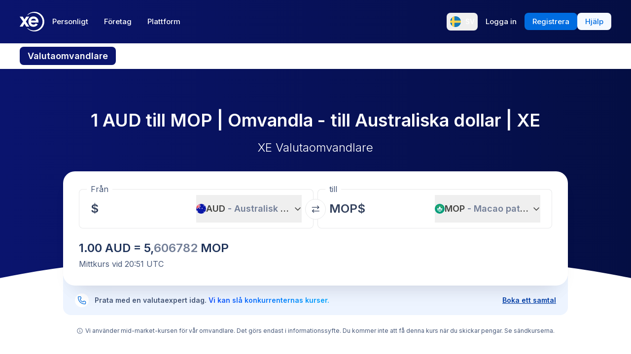

--- FILE ---
content_type: text/html; charset=utf-8
request_url: https://www.xe.com/sv/currencyconverter/convert/?Amount=1&From=AUD&To=MOP
body_size: 67760
content:
<!DOCTYPE html><html lang="sv"><head><meta charSet="utf-8" data-next-head=""/><meta name="viewport" content="width=device-width" data-next-head=""/><link rel="preload" as="image" href="https://images.ctfassets.net/izij9rskv5y1/7tICSnQZbK5AT1GAqCZQ0v/f515a714ff31505d70bf914422a630c9/Pay_with_Apple_Pay__6_.webp" data-next-head=""/><link rel="preload" as="image" href="https://images.ctfassets.net/izij9rskv5y1/2uaMvu3AHOsrXuMosBeoxH/d532298f64e376e54fe3a94122592932/xe-business-contact-support.jpg" data-next-head=""/><link rel="preload" as="image" href="https://images.ctfassets.net/izij9rskv5y1/pirZ8Ylz8sFbIWBk9SwFQ/a044d02106794b3b5f471594c4254e25/Platform_overview.webp" data-next-head=""/><link rel="canonical" href="https://www.xe.com/sv/currencyconverter/convert/?Amount=1&amp;From=AUD&amp;To=MOP" data-next-head=""/><link rel="alternate" hrefLang="x-default" href="https://www.xe.com/currencyconverter/convert/?Amount=1&amp;From=AUD&amp;To=MOP" data-next-head=""/><link rel="alternate" hrefLang="en" href="https://www.xe.com/currencyconverter/convert/?Amount=1&amp;From=AUD&amp;To=MOP" data-next-head=""/><link rel="alternate" hrefLang="en-us" href="https://www.xe.com/en-us/currencyconverter/convert/?Amount=1&amp;From=AUD&amp;To=MOP" data-next-head=""/><link rel="alternate" hrefLang="en-gb" href="https://www.xe.com/en-gb/currencyconverter/convert/?Amount=1&amp;From=AUD&amp;To=MOP" data-next-head=""/><link rel="alternate" hrefLang="en-au" href="https://www.xe.com/en-au/currencyconverter/convert/?Amount=1&amp;From=AUD&amp;To=MOP" data-next-head=""/><link rel="alternate" hrefLang="en-ca" href="https://www.xe.com/en-ca/currencyconverter/convert/?Amount=1&amp;From=AUD&amp;To=MOP" data-next-head=""/><link rel="alternate" hrefLang="en-nz" href="https://www.xe.com/en-nz/currencyconverter/convert/?Amount=1&amp;From=AUD&amp;To=MOP" data-next-head=""/><link rel="alternate" hrefLang="de" href="https://www.xe.com/de/currencyconverter/convert/?Amount=1&amp;From=AUD&amp;To=MOP" data-next-head=""/><link rel="alternate" hrefLang="es" href="https://www.xe.com/es/currencyconverter/convert/?Amount=1&amp;From=AUD&amp;To=MOP" data-next-head=""/><link rel="alternate" hrefLang="es-us" href="https://www.xe.com/es-us/currencyconverter/convert/?Amount=1&amp;From=AUD&amp;To=MOP" data-next-head=""/><link rel="alternate" hrefLang="es-es" href="https://www.xe.com/es-es/currencyconverter/convert/?Amount=1&amp;From=AUD&amp;To=MOP" data-next-head=""/><link rel="alternate" hrefLang="nl" href="https://www.xe.com/nl/currencyconverter/convert/?Amount=1&amp;From=AUD&amp;To=MOP" data-next-head=""/><link rel="alternate" hrefLang="fr" href="https://www.xe.com/fr/currencyconverter/convert/?Amount=1&amp;From=AUD&amp;To=MOP" data-next-head=""/><link rel="alternate" hrefLang="fr-fr" href="https://www.xe.com/fr-fr/currencyconverter/convert/?Amount=1&amp;From=AUD&amp;To=MOP" data-next-head=""/><link rel="alternate" hrefLang="pt" href="https://www.xe.com/pt/currencyconverter/convert/?Amount=1&amp;From=AUD&amp;To=MOP" data-next-head=""/><link rel="alternate" hrefLang="it" href="https://www.xe.com/it/currencyconverter/convert/?Amount=1&amp;From=AUD&amp;To=MOP" data-next-head=""/><link rel="alternate" hrefLang="sv" href="https://www.xe.com/sv/currencyconverter/convert/?Amount=1&amp;From=AUD&amp;To=MOP" data-next-head=""/><link rel="alternate" hrefLang="ja" href="https://www.xe.com/ja/currencyconverter/convert/?Amount=1&amp;From=AUD&amp;To=MOP" data-next-head=""/><link rel="alternate" hrefLang="zh-cn" href="https://www.xe.com/zh-cn/currencyconverter/convert/?Amount=1&amp;From=AUD&amp;To=MOP" data-next-head=""/><link rel="alternate" hrefLang="zh-hk" href="https://www.xe.com/zh-hk/currencyconverter/convert/?Amount=1&amp;From=AUD&amp;To=MOP" data-next-head=""/><link rel="alternate" hrefLang="ar" href="https://www.xe.com/ar/currencyconverter/convert/?Amount=1&amp;From=AUD&amp;To=MOP" data-next-head=""/><link rel="alternate" hrefLang="fi" href="https://www.xe.com/fi/currencyconverter/convert/?Amount=1&amp;From=AUD&amp;To=MOP" data-next-head=""/><link rel="alternate" hrefLang="el" href="https://www.xe.com/el/currencyconverter/convert/?Amount=1&amp;From=AUD&amp;To=MOP" data-next-head=""/><link rel="alternate" hrefLang="hu" href="https://www.xe.com/hu/currencyconverter/convert/?Amount=1&amp;From=AUD&amp;To=MOP" data-next-head=""/><link rel="alternate" hrefLang="pl" href="https://www.xe.com/pl/currencyconverter/convert/?Amount=1&amp;From=AUD&amp;To=MOP" data-next-head=""/><link rel="alternate" hrefLang="ro" href="https://www.xe.com/ro/currencyconverter/convert/?Amount=1&amp;From=AUD&amp;To=MOP" data-next-head=""/><link rel="alternate" hrefLang="nb" href="https://www.xe.com/nb/currencyconverter/convert/?Amount=1&amp;From=AUD&amp;To=MOP" data-next-head=""/><link rel="alternate" hrefLang="et" href="https://www.xe.com/et/currencyconverter/convert/?Amount=1&amp;From=AUD&amp;To=MOP" data-next-head=""/><link rel="alternate" hrefLang="lv" href="https://www.xe.com/lv/currencyconverter/convert/?Amount=1&amp;From=AUD&amp;To=MOP" data-next-head=""/><link rel="alternate" hrefLang="lt" href="https://www.xe.com/lt/currencyconverter/convert/?Amount=1&amp;From=AUD&amp;To=MOP" data-next-head=""/><link rel="alternate" hrefLang="sk" href="https://www.xe.com/sk/currencyconverter/convert/?Amount=1&amp;From=AUD&amp;To=MOP" data-next-head=""/><link rel="alternate" hrefLang="sl" href="https://www.xe.com/sl/currencyconverter/convert/?Amount=1&amp;From=AUD&amp;To=MOP" data-next-head=""/><link rel="alternate" hrefLang="hr" href="https://www.xe.com/hr/currencyconverter/convert/?Amount=1&amp;From=AUD&amp;To=MOP" data-next-head=""/><link rel="alternate" hrefLang="bg" href="https://www.xe.com/bg/currencyconverter/convert/?Amount=1&amp;From=AUD&amp;To=MOP" data-next-head=""/><link rel="alternate" hrefLang="cs" href="https://www.xe.com/cs/currencyconverter/convert/?Amount=1&amp;From=AUD&amp;To=MOP" data-next-head=""/><link rel="alternate" hrefLang="da" href="https://www.xe.com/da/currencyconverter/convert/?Amount=1&amp;From=AUD&amp;To=MOP" data-next-head=""/><meta name="thumbnail" content="https://images.ctfassets.net/izij9rskv5y1/1aqbDa0nay8CVodSY9ZANt/bd3e8480e9426b38b5bb9d8f843dc64e/xe_consumer_logo.jpg" data-next-head=""/><meta property="og:image" content="https://images.ctfassets.net/izij9rskv5y1/1aqbDa0nay8CVodSY9ZANt/bd3e8480e9426b38b5bb9d8f843dc64e/xe_consumer_logo.jpg" data-next-head=""/><meta name="twitter:image" content="https://images.ctfassets.net/izij9rskv5y1/1aqbDa0nay8CVodSY9ZANt/bd3e8480e9426b38b5bb9d8f843dc64e/xe_consumer_logo.jpg" data-next-head=""/><title data-next-head="">1 AUD to MOP - Australiska dollar to Macao patacas Exchange Rate</title><meta name="description" content="Get the latest 1 Australisk dollar to Macao pataca rate for FREE with the original Universal Currency Converter.  Set rate alerts for AUD to MOP and learn more about Australiska dollar and Macao patacas from XE - the Currency Authority." data-next-head=""/><link rel="apple-touch-icon" sizes="180x180" href="/apple-touch-icon.png"/><link rel="icon" type="image/png" sizes="32x32" href="/favicon-32x32.png"/><link rel="icon" type="image/png" sizes="16x16" href="/favicon-16x16.png"/><link rel="manifest" href="/site.webmanifest"/><link rel="mask-icon" href="/safari-pinned-tab.svg" color="#5bbad5"/><meta name="msapplication-TileColor" content="#da532c"/><meta name="theme-color" content="#ffffff"/><meta name="facebook-domain-verification" content="sze3rm79t2i57th3mzy1thgmvsq16o"/><meta name="google-site-verification" content="q-HRTxfaT_s08BoXeW-UM16j2iGNYphCN5DUOHzfNjU"/><link rel="preload" href="/_next/static/media/e4af272ccee01ff0-s.p.woff2" as="font" type="font/woff2" crossorigin="anonymous" data-next-font="size-adjust"/><link rel="preload" href="/_next/static/css/f226eb10936ad228.css" as="style"/><link rel="preload" href="/_next/static/css/f2586c1205cc7a8e.css" as="style"/><script type="application/ld+json" data-next-head="">{"@context":"https://schema.org/","@type":"BreadcrumbList","itemListElement":[{"@type":"ListItem","position":1,"name":"Home","item":"https://www.xe.com/"},{"@type":"ListItem","position":2,"name":"Currency Converter","item":"https://www.xe.com/currencyconverter/"},{"@type":"ListItem","position":3,"name":"1 AUD till MOP - Omvandla AUD till MOP"}]}</script><script type="application/ld+json">{"@context":"https://schema.org","@type":"SoftwareApplication","name":"Xe Send Money & Currency","applicationCategory":"FinanceApplication","datePublished":"May 20, 2009","operatingSystem":"iOS","aggregateRating":{"@type":"AggregateRating","ratingValue":4.8,"reviewCount":105053}}</script><script id="inEU-script" data-nscript="beforeInteractive">
  function injectInEU() {
  // This technique is based on https://github.com/segmentio/in-eu but with less code
  function isInEUTimeZone() {
    try {
      const timeZone = new Intl.DateTimeFormat().resolvedOptions().timeZone
      return timeZone.indexOf("Europe") >= 0
    } catch (e) {
      return true
    }
  }

  function isEULocale() {
    const euCountryCodes = [
      "BE",
      "EL",
      "LT",
      "PT",
      "BG",
      "ES",
      "LU",
      "RO",
      "CZ",
      "FR",
      "RE",
      "GP",
      "MQ",
      "GF",
      "YT",
      "BL",
      "MF",
      "PM",
      "WF",
      "PF",
      "NC",
      "HU",
      "SI",
      "DK",
      "FO",
      "GL",
      "HR",
      "MT",
      "SK",
      "DE",
      "IT",
      "NL",
      "AW",
      "CW",
      "SX",
      "FI",
      "AX",
      "EE",
      "CY",
      "AT",
      "SE",
      "IE",
      "LV",
      "PL",
      "UK",
      "GB",
      "AI",
      "BM",
      "IO",
      "VG",
      "KY",
      "FK",
      "GI",
      "MS",
      "PN",
      "SH",
      "TC",
      "GG",
      "JE",
      "IM",
    ]
    try {
      const locale =
        navigator.languages && navigator.languages.length > 0
          ? navigator.languages[0]
          : navigator.language
      const countryCode =
        locale.indexOf("-") > 0 ? locale.split("-")[1] : locale
      return euCountryCodes.includes(countryCode.toUpperCase())
    } catch (e) {
      return true
    }
  }

  window.inEU = isInEUTimeZone() || (isInEUTimeZone() && isEULocale())
  }
  injectInEU()
</script><link rel="stylesheet" href="/_next/static/css/f226eb10936ad228.css" data-n-g=""/><link rel="stylesheet" href="/_next/static/css/f2586c1205cc7a8e.css" data-n-p=""/><noscript data-n-css=""></noscript><script defer="" noModule="" src="/_next/static/chunks/polyfills-42372ed130431b0a.js"></script><script defer="" src="/_next/static/chunks/8701.b874c18031588693.js"></script><script defer="" src="/_next/static/chunks/4820.8a856a391e686624.js"></script><script defer="" src="/_next/static/chunks/1222.91c2478f371a5d22.js"></script><script defer="" src="/_next/static/chunks/330.9f85da121f119106.js"></script><script defer="" src="/_next/static/chunks/4824.3909a954453c8231.js"></script><script defer="" src="/_next/static/chunks/4067-ee0b86c12f8ae951.js"></script><script defer="" src="/_next/static/chunks/2354.6bc3623c2f4766a9.js"></script><script defer="" src="/_next/static/chunks/1509-bed86e6b912b8318.js"></script><script defer="" src="/_next/static/chunks/317-895f346ed4e3347a.js"></script><script defer="" src="/_next/static/chunks/2909.71963fc30e5f9fd9.js"></script><script defer="" src="/_next/static/chunks/7339.6a37209721c81902.js"></script><script defer="" src="/_next/static/chunks/1179.d07cc387ecc16c67.js"></script><script defer="" src="/_next/static/chunks/8574.5ca7bf69a916591c.js"></script><script defer="" src="/_next/static/chunks/181.ec23a80add83669b.js"></script><script defer="" src="/_next/static/chunks/3622.b70a866f118c7143.js"></script><script defer="" src="/_next/static/chunks/8194.61df1d8bd35d47f0.js"></script><script defer="" src="/_next/static/chunks/2800-a78be12a6bfcaa55.js"></script><script defer="" src="/_next/static/chunks/8992.ea9356e4d4474d43.js"></script><script defer="" src="/_next/static/chunks/5437.881ea54aebdea86b.js"></script><script defer="" src="/_next/static/chunks/4252.309a6c2ea817b8d6.js"></script><script defer="" src="/_next/static/chunks/9913.123e588727f0f390.js"></script><script defer="" src="/_next/static/chunks/7784-d59ee9a554538489.js"></script><script defer="" src="/_next/static/chunks/3763.930167bde87e996b.js"></script><script defer="" src="/_next/static/chunks/9948.42bbd19649714e45.js"></script><script defer="" src="/_next/static/chunks/3786.06226c09b9aceb68.js"></script><script defer="" src="/_next/static/chunks/9990.dd849316b0c90db8.js"></script><script defer="" src="/_next/static/chunks/7490.a297023b4a341d04.js"></script><script defer="" src="/_next/static/chunks/1000-bc294cf5b7763a1b.js"></script><script defer="" src="/_next/static/chunks/622.96b4f954885280f6.js"></script><script src="/_next/static/chunks/webpack-593afb7af1d7c4cb.js" defer=""></script><script src="/_next/static/chunks/framework-77dff60c8c44585c.js" defer=""></script><script src="/_next/static/chunks/main-1be306b93de945f2.js" defer=""></script><script src="/_next/static/chunks/pages/_app-f0c50ed8a9ced03d.js" defer=""></script><script src="/_next/static/chunks/1289-c1f81b328204231c.js" defer=""></script><script src="/_next/static/chunks/8209-0ab9633f95616c33.js" defer=""></script><script src="/_next/static/chunks/9488-f1f3c9d83270e5ef.js" defer=""></script><script src="/_next/static/chunks/8069-5be595c76c8f66f6.js" defer=""></script><script src="/_next/static/chunks/282-e4142a5b3fed17ec.js" defer=""></script><script src="/_next/static/chunks/259-036ecbf82562a6a1.js" defer=""></script><script src="/_next/static/chunks/1556-4ee2d6ff1355e9e7.js" defer=""></script><script src="/_next/static/chunks/533-388b0daf131190a0.js" defer=""></script><script src="/_next/static/chunks/7353-3a371248c61dac83.js" defer=""></script><script src="/_next/static/chunks/3963-a4ccb22ece7c9214.js" defer=""></script><script src="/_next/static/chunks/7096-a90bec3300f65a38.js" defer=""></script><script src="/_next/static/chunks/pages/currencyconverter/convert-97747ead8ce95f15.js" defer=""></script><script src="/_next/static/G8b9u8t-B2sws-0cU1hfI/_buildManifest.js" defer=""></script><script src="/_next/static/G8b9u8t-B2sws-0cU1hfI/_ssgManifest.js" defer=""></script><style data-styled="" data-styled-version="5.3.11">.enmfsi{display:inline-block;height:14px;width:14px;border-radius:5px;-webkit-animation:czobYJ 0.9s linear infinite;animation:czobYJ 0.9s linear infinite;-webkit-animation-direction:alternate;animation-direction:alternate;}/*!sc*/
data-styled.g52[id="sc-7a8fbd87-0"]{content:"enmfsi,"}/*!sc*/
.RwUiV{display:inline-block;white-space:nowrap;}/*!sc*/
data-styled.g53[id="sc-7a8fbd87-1"]{content:"RwUiV,"}/*!sc*/
.exeFhm{display:-webkit-box;display:-webkit-flex;display:-ms-flexbox;display:flex;position:relative;-webkit-transition:-webkit-transform 0.5s;-webkit-transition:transform 0.5s;transition:transform 0.5s;}/*!sc*/
.exeFhm > *{-webkit-flex-shrink:0;-ms-flex-negative:0;flex-shrink:0;}/*!sc*/
data-styled.g362[id="sc-7ca93f6d-0"]{content:"exeFhm,"}/*!sc*/
.dWhwmu{display:-webkit-box;display:-webkit-flex;display:-ms-flexbox;display:flex;-webkit-flex-wrap:wrap;-ms-flex-wrap:wrap;flex-wrap:wrap;-webkit-box-pack:center;-webkit-justify-content:center;-ms-flex-pack:center;justify-content:center;-webkit-align-items:center;-webkit-box-align:center;-ms-flex-align:center;align-items:center;margin-top:16px;}/*!sc*/
data-styled.g363[id="sc-7ca93f6d-1"]{content:"dWhwmu,"}/*!sc*/
.iNGpRA{-webkit-appearance:none;-moz-appearance:none;appearance:none;margin:0 6px;padding:0;box-sizing:content-box;width:12px;height:12px;border:2px solid #0a146e;border-radius:50%;background:transparent;}/*!sc*/
.cfqJtn{-webkit-appearance:none;-moz-appearance:none;appearance:none;margin:0 8px;padding:0;box-sizing:content-box;width:12px;height:12px;border:0;border-radius:50%;background:#0a146e;}/*!sc*/
data-styled.g364[id="sc-7ca93f6d-2"]{content:"iNGpRA,cfqJtn,"}/*!sc*/
@-webkit-keyframes czobYJ{from{background-color:#003cbe;}to{background-color:white;}}/*!sc*/
@keyframes czobYJ{from{background-color:#003cbe;}to{background-color:white;}}/*!sc*/
data-styled.g560[id="sc-keyframes-czobYJ"]{content:"czobYJ,"}/*!sc*/
</style></head><body class="overscroll-y-none" tabindex="-1"><noscript><iframe title="google manager iframe" src="https://www.googletagmanager.com/ns.html?id=GTM-WNCL796" height="0" width="0" style="display:none;visibility:hidden"></iframe></noscript><link rel="preload" as="image" href="/badges/app_store_en.static.svg"/><link rel="preload" as="image" href="/badges/google_play_en.static.svg"/><div id="__next"><main class="__className_5bda0f "><div id="send-money-banner-alert"></div><div id="converter-banner-alert"></div><div id="hubspot-modal"></div><div class="sticky top-0 z-[50]"><header id="siteHeader" class="w-full px-6 text-sm md:px-8 xl:px-0 bg-gradient-to-l from-blue-850 to-blue-700"><div class="mx-auto flex h-[72px] w-full max-w-[1200px] items-center justify-between gap-4 xl:h-[88px] xl:justify-start"><a aria-label="Home" class="focus:outline-2 focus:outline-xe-primary-500" href="/sv/"><svg xmlns="http://www.w3.org/2000/svg" aria-hidden="true" viewBox="0 0 710 568.71" aria-label="Xe" class="w-[50px] text-white"><path fill="currentColor" d="M270.72 427.89h-79.85a2.9 2.9 0 01-2.46-1.37l-51.6-83.33-51.62 83.33a2.87 2.87 0 01-2.45 1.37H2.9a2.89 2.89 0 01-2.4-4.51L96.36 280.9 1.68 143.35a2.89 2.89 0 012.38-4.53h80.33a2.88 2.88 0 012.44 1.36l50 79.51 49.67-79a3.88 3.88 0 013.3-1.83h79.77a2.89 2.89 0 012.38 4.53L177.24 280.9l95.88 142.48a2.9 2.9 0 01-2.4 4.51zM424.65.01a282.59 282.59 0 00-208 90.9 1.47 1.47 0 001.08 2.45h12.57a2.86 2.86 0 001.87-.71 256.49 256.49 0 01168.92-63c141.47 0 256.14 113.6 256.14 253.73S542.6 537.09 401.13 537.09a256.51 256.51 0 01-168.92-63 2.86 2.86 0 00-1.87-.71h-12.57a1.47 1.47 0 00-1.08 2.45 282.59 282.59 0 00208 90.9C581.14 566.71 708 439.84 708 283.35S581.14.01 424.65.01zM537 309.09H323.47c1.87 32.38 30.45 60.31 71.9 60.31 31.92 0 52.26-12.7 64.6-32.2a2.89 2.89 0 013.78-1.06l54 28a2.9 2.9 0 011.1 4.16C493.14 407.14 449 432.8 395 432.8h-.4c-85.55 0-144.13-62.6-144.13-149.45S309 133.91 394.55 133.91s147.17 66.91 147.17 149.44a147 147 0 01-1.65 22.55c-.28 1.5-1.33 3.19-3.07 3.19zm-67.1-58.5c-4.47-18.38-26-53.3-71.91-53.3-44.1 0-66.77 27.59-72.15 53.3z"></path></svg></a><div class="flex flex-grow items-center justify-between"><nav aria-label="Main" data-orientation="horizontal" dir="ltr" class="relative hidden w-full items-center xl:flex" id="main-navigation-menu"><div class="flex w-full items-center justify-between"><div class="flex flex-1 justify-start"><div style="position:relative"><ul data-orientation="horizontal" class="flex list-none justify-between gap-1" dir="ltr"><li class="relative text-white"><a class="group text-nowrap rounded-lg py-5 text-sm font-medium outline-none transition-colors duration-150 xl:text-[15px] [&amp;_div]:focus:outline-2 [&amp;_div]:focus:outline-xe-primary-500 group-hover:bg-white/10 flex h-[36px] items-center justify-center rounded-lg px-4 py-2 hover:bg-white/10 focus:outline-2 focus:outline-xe-primary-500" id="radix-_R_2anlm_-trigger-Personligt" data-state="closed" aria-expanded="false" aria-controls="radix-_R_2anlm_-content-Personligt" data-radix-collection-item="" href="/sv/">Personligt</a></li><li class="relative text-white"><a class="group text-nowrap rounded-lg py-5 text-sm font-medium outline-none transition-colors duration-150 xl:text-[15px] [&amp;_div]:focus:outline-2 [&amp;_div]:focus:outline-xe-primary-500 group-hover:bg-white/10 flex h-[36px] items-center justify-center rounded-lg px-4 py-2 hover:bg-white/10 focus:outline-2 focus:outline-xe-primary-500" id="radix-_R_2anlm_-trigger-Företag" data-state="closed" aria-expanded="false" aria-controls="radix-_R_2anlm_-content-Företag" data-radix-collection-item="" href="/sv/business/">Företag</a></li><li class="relative text-white"><a class="group text-nowrap rounded-lg py-5 text-sm font-medium outline-none transition-colors duration-150 xl:text-[15px] [&amp;_div]:focus:outline-2 [&amp;_div]:focus:outline-xe-primary-500 group-hover:bg-white/10 flex h-[36px] items-center justify-center rounded-lg px-4 py-2 hover:bg-white/10 focus:outline-2 focus:outline-xe-primary-500" id="radix-_R_2anlm_-trigger-Plattform" data-state="closed" aria-expanded="false" aria-controls="radix-_R_2anlm_-content-Plattform" data-radix-collection-item="" href="/sv/platform/">Plattform</a></li></ul></div></div><div style="position:relative"><ul data-orientation="horizontal" class="hidden items-center gap-2 xl:flex" dir="ltr"><li><button type="button" aria-label="Aktuellt språk: SV" class="flex h-[36px] shrink-0 items-center justify-between gap-1 rounded-lg p-1 px-1.5 hover:bg-white/10 focus:outline focus:outline-2 focus:outline-xe-primary-500" data-radix-menu-value="language" data-radix-viewport-type="secondary" data-state="closed" aria-expanded="false" aria-controls="radix-_R_2anlm_-content-language" data-radix-collection-item=""><div class="relative !h-[17px] !w-[23px] mr-2 !min-h-6 !min-w-6 overflow-hidden rounded-full border border-solid border-white [&amp;_img]:!scale-150"><img alt="se" loading="lazy" decoding="async" data-nimg="fill" style="position:absolute;height:100%;width:100%;left:0;top:0;right:0;bottom:0;color:transparent" src="/svgs/flags/se.static.svg"/></div><span class="text-sm font-medium text-white">SV</span></button></li><li><a target="_self" class="items-center justify-center rounded-lg px-4 py-2 outline-none font-medium cursor-pointer transition-colors duration-300 focus:outline focus:outline-2 focus:outline-blue-400 xl:text-[15px] text-sm text-nowrap bg-transparent text-white hover:bg-white/10" data-radix-menu-value="signIn" data-radix-viewport-type="secondary" id="radix-_R_2anlm_-trigger-signIn" data-state="closed" aria-expanded="false" aria-controls="radix-_R_2anlm_-content-signIn" data-radix-collection-item="" href="https://account.xe.com/signin/?icid=XECOM:Home:LoginBut:Login:Glob:HPXEMTLogin"><span>Logga in</span></a></li><li><a target="_self" class="items-center justify-center rounded-lg px-4 py-2 outline-none font-medium cursor-pointer transition-colors duration-300 focus:outline focus:outline-2 focus:outline-blue-400 xl:text-[15px] text-sm text-nowrap bg-blue-500 text-white hover:bg-blue-450" data-radix-menu-value="signUp" data-radix-viewport-type="secondary" id="radix-_R_2anlm_-trigger-signUp" data-state="closed" aria-expanded="false" aria-controls="radix-_R_2anlm_-content-signUp" data-radix-collection-item="" href="https://account.xe.com/signup?redirect_uri=https%3A%2F%2Fpersonal-registration.xe.com"><span>Registrera</span></a></li><li><a target="_blank" class="items-center justify-center rounded-lg px-4 py-2 outline-none font-medium cursor-pointer transition-colors duration-300 focus:outline focus:outline-2 focus:outline-blue-400 xl:text-[15px] text-sm text-nowrap bg-xe-primary-50 text-xe-primary-500 hover:bg-xe-primary-100" data-radix-viewport-type="secondary" id="radix-_R_2anlm_-trigger-radix-_R_1qeanlm_" data-state="closed" aria-expanded="false" aria-controls="radix-_R_2anlm_-content-radix-_R_1qeanlm_" data-radix-collection-item="" href="https://help.xe.com/hc/"><span>Hjälp</span></a></li></ul></div></div><div class="absolute -left-[66px] top-[48px] flex justify-center perspective-[2000px]"></div></nav></div></div></header><nav class="overflow-auto bg-opacity-95 bg-gradient-to-r from-[color-mix(in_srgb,#0A146E,_#FFFFFF_8%)] to-[color-mix(in_srgb,#0A164D,_#FFFFFF_8%)] px-0 py-3 md:px-8 xl:px-0" aria-label="secondary navigation"><ul class="mx-auto flex max-w-[1200px] items-center gap-0.5 px-0.5 text-white md:gap-2 md:p-0"><li class="shrink-0"><a class="rounded-lg px-4 py-2 font-semibold hover:bg-blue-700 md:text-lg bg-blue-700" href="/sv/currencyconverter/">Valutaomvandlare</a></li><li class="shrink-0"><a class="rounded-lg px-4 py-2 text-sm font-medium hover:bg-blue-700 md:text-base" href="/sv/currencycharts/?from=AUD&amp;to=MOP">Valutadiagram</a></li><li class="shrink-0"><a class="rounded-lg px-4 py-2 text-sm font-medium hover:bg-blue-700 md:text-base" href="/sv/ratealerts/">Kurslarm</a></li><li class="shrink-0"><a class="rounded-lg px-4 py-2 text-sm font-medium hover:bg-blue-700 md:text-base" href="/sv/send-money/">Skicka pengar</a></li></ul></nav></div><div style="overflow:hidden"><style>
          #nprogress {
            pointer-events: none;
          }
          
          #nprogress .bar {
            background: #0631a7;
          
            position: fixed;
            z-index: 99999;
            top: 0;
            left: 0;
          
            width: 100%;
            height: 3px;
          }
          
          /* Fancy blur effect */
          #nprogress .peg {
            display: block;
            position: absolute;
            right: 0px;
            width: 100px;
            height: 100%;
            box-shadow: 0 0 10px #0631a7, 0 0 5px #0631a7;
            opacity: 1.0;
          
            -webkit-transform: rotate(3deg) translate(0px, -4px);
                -ms-transform: rotate(3deg) translate(0px, -4px);
                    transform: rotate(3deg) translate(0px, -4px);
          }
          
          /* Remove these to get rid of the spinner */
          #nprogress .spinner {
            display: block;
            position: fixed;
            z-index: 1031;
            top: 15px;
            right: 15px;
          }
          
          #nprogress .spinner-icon {
            width: 18px;
            height: 18px;
            box-sizing: border-box;
          
            border: solid 2px transparent;
            border-top-color: #0631a7;
            border-left-color: #0631a7;
            border-radius: 50%;
          
            -webkit-animation: nprogress-spinner 400ms linear infinite;
                    animation: nprogress-spinner 400ms linear infinite;
          }
          
          .nprogress-custom-parent {
            overflow: hidden;
            position: relative;
          }
          
          .nprogress-custom-parent #nprogress .spinner,
          .nprogress-custom-parent #nprogress .bar {
            position: absolute;
          }
          
          @-webkit-keyframes nprogress-spinner {
            0%   { -webkit-transform: rotate(0deg); }
            100% { -webkit-transform: rotate(360deg); }
          }
          @keyframes nprogress-spinner {
            0%   { transform: rotate(0deg); }
            100% { transform: rotate(360deg); }
          }
        </style><div class="bg-white"><section class="relative w-full bg-gradient-to-l from-blue-850 to-blue-700 bg-no-repeat"><div class="relative m-auto box-content max-w-[1024px] px-4 py-8 md:px-10 md:pt-16 lg:pt-20"><h1 class="mb-2 text-center text-2xl font-semibold text-white md:mb-4 md:text-4xl">1 AUD till MOP | Omvandla  -  till Australiska dollar | XE</h1><p class="mb-8 text-center text-sm font-light text-white md:text-2xl">XE Valutaomvandlare</p><div><div class="relative z-[3] rounded-3xl bg-white px-4 pb-6 pt-3 shadow-3xl md:p-8 md:pt-6"><form class="relative flex flex-col md:flex-row"><fieldset class="rounded-lg px-4 shadow-[inset_0_0_0_1px] shadow-gray-250 transition-shadow focus-within:shadow-[inset_0_0_0_2px] focus-within:shadow-xe-primary-500 hover:shadow-[inset_0_0_0_2px] hover:shadow-xe-primary-500 md:px-6 w-full min-w-full max-w-full md:mr-1 md:w-[calc(50%_-_4px)] md:min-w-[calc(50%_-_4px)] md:max-w-[calc(50%_-_4px)]" role="none"><legend class="-ml-2 bg-white px-2 text-left text-sm text-xe-neutral-800 md:text-base" aria-hidden="true">Från</legend><div class="h-[68px] w-full pb-3"><p class="sr-only">Från</p><div class="flex h-full content-center"><div class="h-auto flex-grow self-center overflow-hidden"><div class="flex w-full [&amp;&gt;div]:!w-full [&amp;&gt;div]:!justify-start [&amp;&gt;div]:!border-none [&amp;&gt;div]:!p-0 [&amp;&gt;div]:!text-2xl [&amp;&gt;div]:!font-semibold [&amp;&gt;div]:!text-greyblue-400 [&amp;&gt;div]:!outline-none"><div class="flex w-full items-center justify-between self-stretch overflow-hidden rounded-lg bg-transparent p-3 !text-gray-950 placeholder:text-gray-750 placeholder:opacity-30 focus:shadow-none border border-solid border-gray-300 focus-within:z-10 focus-within:!border-none focus-within:outline focus-within:outline-2 focus-within:outline-blue-500"><span class="absolute left-[-99999px] w-auto">1</span><span class="amount-input flex items-center whitespace-nowrap"><input class="m-0 box-content self-stretch border-none bg-transparent p-0 focus:shadow-none focus:outline-none" type="text" inputMode="decimal" autoComplete="off" aria-label="Mottagningsbelopp" style="width:0" value="1"/> $</span></div></div></div><button class="flex min-w-20 shrink-0 items-center justify-between gap-1 text-lg/6 ml-1 max-w-[50%]" type="button" aria-haspopup="dialog" aria-expanded="false" aria-controls="radix-_R_1aatkolm_" data-state="closed"><img alt="AUD" loading="lazy" width="20" height="20" decoding="async" data-nimg="1" class="h-[20px] w-[20px] min-w-[20px] rounded-full object-cover" style="color:transparent" src="/svgs/flags/aud.static.svg"/><span class="inline-block min-w-[50px] overflow-hidden text-ellipsis whitespace-nowrap text-left font-semibold">AUD<span class="text-xe-neutral-700"> <!-- -->- <!-- -->Australisk dollar</span></span><svg xmlns="http://www.w3.org/2000/svg" width="16" height="16" fill="currentColor" viewBox="0 0 256 256" class="min-w-[16px] transition-transform"><path d="M216.49,104.49l-80,80a12,12,0,0,1-17,0l-80-80a12,12,0,0,1,17-17L128,159l71.51-71.52a12,12,0,0,1,17,17Z"></path></svg></button></div></div></fieldset><div class="[&amp;_svg]:rotate-90] relative [&amp;_svg]:desktop-container:rotate-0"><button class="inline-flex rounded-full border border-solid border-gray-250 bg-white p-3 hover:bg-gray-150 disabled:bg-gray-300 absolute -top-[16px] left-1/2 -translate-x-1/2 md:top-[32px]" aria-label="Växla valutor" type="button"><svg xmlns="http://www.w3.org/2000/svg" fill="none" viewBox="0 0 17 17" aria-hidden="true" class="h-4 w-4 rotate-90 text-greyblue-400 md:rotate-0"><path fill="currentColor" fill-rule="evenodd" d="M11.726 1.273l2.387 2.394H.667V5h13.446l-2.386 2.393.94.94 4-4-4-4-.94.94zM.666 12.333l4 4 .94-.94L3.22 13h13.447v-1.333H3.22l2.386-2.394-.94-.94-4 4z" clip-rule="evenodd"></path></svg></button></div><fieldset class="rounded-lg px-4 shadow-[inset_0_0_0_1px] shadow-gray-250 transition-shadow focus-within:shadow-[inset_0_0_0_2px] focus-within:shadow-xe-primary-500 hover:shadow-[inset_0_0_0_2px] hover:shadow-xe-primary-500 md:px-6 w-full min-w-full max-w-full md:ml-1 md:w-[calc(50%_-_4px)] md:min-w-[calc(50%_-_4px)] md:max-w-[calc(50%_-_4px)]" role="none"><legend class="-ml-2 bg-white px-2 text-left text-sm text-xe-neutral-800 md:text-base" aria-hidden="true">till</legend><div class="h-[68px] w-full pb-3"><p class="sr-only">till</p><div class="flex h-full content-center"><div class="h-auto flex-grow self-center overflow-hidden"><div class="flex w-full [&amp;&gt;div]:!w-full [&amp;&gt;div]:!justify-start [&amp;&gt;div]:!border-none [&amp;&gt;div]:!p-0 [&amp;&gt;div]:!text-2xl [&amp;&gt;div]:!font-semibold [&amp;&gt;div]:!text-greyblue-400 [&amp;&gt;div]:!outline-none"><div class="flex w-full items-center justify-between self-stretch overflow-hidden rounded-lg bg-transparent p-3 !text-gray-950 placeholder:text-gray-750 placeholder:opacity-30 focus:shadow-none border border-solid border-gray-300 focus-within:z-10 focus-within:!border-none focus-within:outline focus-within:outline-2 focus-within:outline-blue-500"><span class="absolute left-[-99999px] w-auto">5.6</span><span class="amount-input flex items-center whitespace-nowrap"><input class="m-0 box-content self-stretch border-none bg-transparent p-0 focus:shadow-none focus:outline-none" type="text" inputMode="decimal" autoComplete="off" aria-label="Mottagningsbelopp" style="width:0" value="5.6"/> MOP$</span></div></div></div><button class="flex min-w-20 shrink-0 items-center justify-between gap-1 text-lg/6 ml-1 max-w-[50%]" type="button" aria-haspopup="dialog" aria-expanded="false" aria-controls="radix-_R_1aqtkolm_" data-state="closed"><img alt="MOP" loading="lazy" width="20" height="20" decoding="async" data-nimg="1" class="h-[20px] w-[20px] min-w-[20px] rounded-full object-cover" style="color:transparent" src="/svgs/flags/mop.static.svg"/><span class="inline-block min-w-[50px] overflow-hidden text-ellipsis whitespace-nowrap text-left font-semibold">MOP<span class="text-xe-neutral-700"> <!-- -->- <!-- -->Macao pataca</span></span><svg xmlns="http://www.w3.org/2000/svg" width="16" height="16" fill="currentColor" viewBox="0 0 256 256" class="min-w-[16px] transition-transform"><path d="M216.49,104.49l-80,80a12,12,0,0,1-17,0l-80-80a12,12,0,0,1,17-17L128,159l71.51-71.52a12,12,0,0,1,17,17Z"></path></svg></button></div></div></fieldset></form><div class="mt-6 flex flex-col justify-between gap-6 md:flex-row md:gap-2"><div><p class="text-lg font-semibold text-xe-neutral-900 md:text-2xl"><span>1.00 <!-- -->AUD<!-- --> =<!-- --> <!-- -->5,<span class="text-xe-neutral-700">606782</span> <!-- -->MOP</span></p><p class="mt-1 text-sm text-xe-neutral-800 md:text-base">Mittkurs vid 20:51 UTC</p></div><div class="flex flex-col items-center gap-2 md:mt-0 md:flex-row md:gap-3"></div></div></div><div class="relative z-[1] flex flex-col items-center justify-between overflow-hidden px-4 pb-4 md:flex-row md:px-6 before:absolute before:bottom-0 before:left-0 before:right-0 before:top-0 before:z-[-1] before:bg-gradient-to-r before:from-[#2358ec] before:to-[#3994f6] before:opacity-0 before:content-[&#x27;&#x27;] bg-gradient-to-r from-[#EDF4FF] to-[#EDF4FF] before:transition-opacity before:duration-1000 -mt-5 rounded-none rounded-b-2xl pt-9"><div class="flex flex-grow items-center justify-center md:justify-start"><div class="mr-3 hidden rounded-full p-1 transition-colors duration-1000 md:block bg-white"><svg xmlns="http://www.w3.org/2000/svg" fill="inherit" viewBox="0 0 24 24" aria-hidden="true" width="24" color="inherit" class="h-5 min-h-5 w-5 min-w-5 transition-colors duration-1000 text-xe-primary-500"><path fill="currentColor" fill-rule="evenodd" d="M19.5 21.75h-.128C4.635 20.902 2.543 8.467 2.25 4.672A2.25 2.25 0 014.32 2.25h4.133a1.5 1.5 0 011.395.945L10.988 6a1.5 1.5 0 01-.33 1.62L9.06 9.232a7.028 7.028 0 005.685 5.7l1.627-1.612A1.5 1.5 0 0118 13.012l2.828 1.133a1.5 1.5 0 01.922 1.395v3.96a2.25 2.25 0 01-2.25 2.25zm-15-18a.75.75 0 00-.75.75v.06C4.095 9 6.308 19.5 19.455 20.25a.75.75 0 00.795-.705V15.54l-2.828-1.132-2.152 2.137-.36-.045C8.385 15.682 7.5 9.158 7.5 9.09l-.045-.36 2.13-2.153L8.46 3.75H4.5z" clip-rule="evenodd"></path></svg></div><div class="mb-4 w-full max-w-[260px] text-center md:mb-0 md:max-w-full md:text-left"><p class="text-sm font-semibold text-xe-neutral-800">Prata med en valutaexpert idag. <span class="block w-full bg-gradient-to-r from-[#1654fe] to-[#01a6ff] bg-clip-text text-transparent md:inline">Vi kan slå konkurrenternas kurser.</span></p></div></div><a class="ml-0 whitespace-nowrap text-center text-sm font-semibold underline transition-colors duration-1000 md:ml-3 text-xe-primary-600" href="https://xe.com/calendly/d/csx3-tgk-ssv/" target="_blank">Boka ett samtal</a></div><p class="relative z-[2] mt-4 flex items-center justify-center text-center text-xs text-xe-neutral-800 md:mt-6"><svg xmlns="http://www.w3.org/2000/svg" width="1em" height="1em" fill="currentColor" viewBox="0 0 256 256" class="mr-1 size-3.5 min-h-3.5 min-w-3.5"><path d="M128,24A104,104,0,1,0,232,128,104.11,104.11,0,0,0,128,24Zm0,192a88,88,0,1,1,88-88A88.1,88.1,0,0,1,128,216Zm16-40a8,8,0,0,1-8,8,16,16,0,0,1-16-16V128a8,8,0,0,1,0-16,16,16,0,0,1,16,16v40A8,8,0,0,1,144,176ZM112,84a12,12,0,1,1,12,12A12,12,0,0,1,112,84Z"></path></svg><span>Vi använder mid-market-kursen för vår omvandlare. Det görs endast i informationssyfte. Du kommer inte att få denna kurs när du skickar pengar. <span>Se sändkurserna.</span></span></p></div></div><div class="absolute bottom-0 z-auto h-[300px] w-full overflow-hidden before:absolute before:bottom-[-100px] before:left-[-200px] before:right-[-200px] before:top-0 before:rounded-[100%] before:bg-white md:h-[200px]"></div></section><section data-testid="custom-banner-section" class="relative flex justify-center md:pt-8 md:pb-8 pt-4 pb-0 bg-white"><div class="flex w-full flex-col justify-center gap-12 px-5 md:px-10 box-content max-w-[1024px]"><div style="--banner-desktop-image-url:url(//images.ctfassets.net/izij9rskv5y1/6KvmGcZ0o9W0xE9pixkX9x/a240c2b8d0b12785a77729a9c3e1a1df/Did_you_know_you_can_send_money_with_Xe__1_.webp);--banner-mobile-image-url:url(//images.ctfassets.net/izij9rskv5y1/42eS90DYWS34Qqm6SRFwbX/1821a6991a3f2a281ac58172f1a90f65/Did_you_know_you_can_send_money_with_Xe__2_.webp)" class="relative h-full overflow-hidden rounded-3xl bg-blue-500 bg-cover bg-center bg-no-repeat bg-[image:var(--banner-mobile-image-url)] md:bg-[image:var(--banner-desktop-image-url)] min-h-[320px] md:h-[184px] md:min-h-0"><div class="relative z-20 grid h-full p-6 grid-cols-1 [grid-template-areas:&#x27;logo&#x27;_&#x27;title&#x27;_&#x27;cta&#x27;] gap-4 md:grid-cols-1 grid-rows-[1fr_auto_auto] justify-items-center text-center md:grid-rows-1 md:[grid-template-areas:&#x27;title_title_cta&#x27;]"><div class="[grid-area:title] font-semibold md:self-center text-center md:justify-self-start md:text-left"><div class="[&amp;_*]:mb-0 [&amp;_*]:text-[28px] [&amp;_*]:font-semibold [&amp;_*]:leading-[1.25] [&amp;_*]:text-white md:[&amp;_*]:text-[32px]"><p class="mb-6 text-base">Visste du att du kan skicka pengar utomlands med Xe?</p></div></div><a class="polymorphic-btn items-center justify-center gap-2 font-semibold transition-colors duration-200 focus:outline focus:outline-2 focus:outline-offset-2 fit-content bg-blue text-white hover:bg-blue-450 focus:outline-blue-500 px-6 py-3 rounded-lg text-[0.95rem] flex flex-row-reverse [&amp;_svg]:hover:translate-x-1 [&amp;_svg]:transition-transform [&amp;_svg]:duration-200 [grid-area:cta] justify-self-center md:self-center md:justify-self-end" title="Anmäl dig idag, " aria-label="" name="Sign up today" href="https://account.xe.com/signup?redirect_uri=https%3A%2F%2Fpersonal-registration.xe.com"><span class="relative top-[1px]">Anmäl dig idag<!-- --> </span></a><div class="[grid-area:logo] md:self-end md:justify-self-center justify-self-center self-end md:hidden"><img alt="XE Logo" loading="lazy" width="100" height="50" decoding="async" data-nimg="1" class="w-14 md:w-16" style="color:transparent" src="/logo-xe.svg"/></div></div><div class="absolute from-black/50 to-transparent left-0 top-0 z-0 h-3/4 w-full bg-gradient-to-b md:h-full md:w-1/2 md:bg-gradient-to-r"></div></div></div></section><section data-testid="currency-conversion-pair-table" class="flex justify-center bg-white py-20"><div class="flex w-full max-w-screen-xl flex-col gap-10 px-4 md:px-10"><div class="grid gap-3"><h2 class="text-center text-3xl font-semibold tracking-tight text-xe-neutral-1000 md:text-5xl">AUD till MOP valutakurser idag</h2></div><div><div><div><div class="sc-7ca93f6d-0 exeFhm !gap-4"><div class="mr-4 w-4/5 overflow-hidden rounded-lg bg-white shadow-[0_3px_15px_rgba(0,17,51,0.07)] first:ml-[10%] !m-0 !w-full !bg-transparent !shadow-none" tabindex="-1"><div><h4 class="mb-8 text-center  text-2xl font-semibold text-xe-neutral-900 md:text-3xl">Omvandla Australisk dollar till Macao pataca</h4><table class="w-full overflow-hidden rounded-2xl bg-gray-150 font-semibold"><caption class="sr-only">Rate information of AUD/MOP currency pair</caption><thead class="bg-[#ECEFF2] "><tr class="h-14"><th class="w-1/2"><div class="flex items-center justify-center gap-2"><div class="relative mr-2 border border-[#00113326] !h-6 !w-6 overflow-hidden rounded-full border-none [&amp;_img]:!scale-[1.4]"><img alt="aud" loading="lazy" decoding="async" data-nimg="fill" style="position:absolute;height:100%;width:100%;left:0;top:0;right:0;bottom:0;color:transparent" src="/svgs/flags/aud.static.svg"/></div><span class="hidden md:inline-block">Australisk dollar</span><span class="md:hidden">AUD</span></div></th><th class="w-1/2"><div class="flex items-center justify-center gap-2"><div class="relative mr-2 border border-[#00113326] !h-6 !w-6 overflow-hidden rounded-full border-none [&amp;_img]:!scale-[1.4]"><img alt="mop" loading="lazy" decoding="async" data-nimg="fill" style="position:absolute;height:100%;width:100%;left:0;top:0;right:0;bottom:0;color:transparent" src="/svgs/flags/mop.static.svg"/></div><span class="hidden md:inline-block">Macao pataca</span><span class="md:hidden">MOP</span></div></th></tr></thead><tbody class=""><tr class="h-16"><td class="w-1/2 text-center"><a class="text-center font-semibold text-blue-500" href="/sv/currencyconverter/convert/?Amount=1&amp;From=AUD&amp;To=MOP">1<!-- --> <!-- -->AUD</a></td><td class="w-1/2 text-center font-semibold text-greyblue-400">5,60678<!-- --> <!-- -->MOP</td></tr><tr class="h-16"><td class="w-1/2 text-center"><a class="text-center font-semibold text-blue-500" href="/sv/currencyconverter/convert/?Amount=5&amp;From=AUD&amp;To=MOP">5<!-- --> <!-- -->AUD</a></td><td class="w-1/2 text-center font-semibold text-greyblue-400">28,0339<!-- --> <!-- -->MOP</td></tr><tr class="h-16"><td class="w-1/2 text-center"><a class="text-center font-semibold text-blue-500" href="/sv/currencyconverter/convert/?Amount=10&amp;From=AUD&amp;To=MOP">10<!-- --> <!-- -->AUD</a></td><td class="w-1/2 text-center font-semibold text-greyblue-400">56,0678<!-- --> <!-- -->MOP</td></tr><tr class="h-16"><td class="w-1/2 text-center"><a class="text-center font-semibold text-blue-500" href="/sv/currencyconverter/convert/?Amount=25&amp;From=AUD&amp;To=MOP">25<!-- --> <!-- -->AUD</a></td><td class="w-1/2 text-center font-semibold text-greyblue-400">140,17<!-- --> <!-- -->MOP</td></tr><tr class="h-16"><td class="w-1/2 text-center"><a class="text-center font-semibold text-blue-500" href="/sv/currencyconverter/convert/?Amount=50&amp;From=AUD&amp;To=MOP">50<!-- --> <!-- -->AUD</a></td><td class="w-1/2 text-center font-semibold text-greyblue-400">280,339<!-- --> <!-- -->MOP</td></tr><tr class="h-16"><td class="w-1/2 text-center"><a class="text-center font-semibold text-blue-500" href="/sv/currencyconverter/convert/?Amount=100&amp;From=AUD&amp;To=MOP">100<!-- --> <!-- -->AUD</a></td><td class="w-1/2 text-center font-semibold text-greyblue-400">560,678<!-- --> <!-- -->MOP</td></tr><tr class="h-16"><td class="w-1/2 text-center"><a class="text-center font-semibold text-blue-500" href="/sv/currencyconverter/convert/?Amount=500&amp;From=AUD&amp;To=MOP">500<!-- --> <!-- -->AUD</a></td><td class="w-1/2 text-center font-semibold text-greyblue-400">2 803,39<!-- --> <!-- -->MOP</td></tr><tr class="h-16"><td class="w-1/2 text-center"><a class="text-center font-semibold text-blue-500" href="/sv/currencyconverter/convert/?Amount=1000&amp;From=AUD&amp;To=MOP">1 000<!-- --> <!-- -->AUD</a></td><td class="w-1/2 text-center font-semibold text-greyblue-400">5 606,78<!-- --> <!-- -->MOP</td></tr><tr class="h-16"><td class="w-1/2 text-center"><a class="text-center font-semibold text-blue-500" href="/sv/currencyconverter/convert/?Amount=5000&amp;From=AUD&amp;To=MOP">5 000<!-- --> <!-- -->AUD</a></td><td class="w-1/2 text-center font-semibold text-greyblue-400">28 033,9<!-- --> <!-- -->MOP</td></tr><tr class="h-16"><td class="w-1/2 text-center"><a class="text-center font-semibold text-blue-500" href="/sv/currencyconverter/convert/?Amount=10000&amp;From=AUD&amp;To=MOP">10 000<!-- --> <!-- -->AUD</a></td><td class="w-1/2 text-center font-semibold text-greyblue-400">56 067,8<!-- --> <!-- -->MOP</td></tr></tbody></table></div></div><div class="mr-4 w-4/5 overflow-hidden rounded-lg bg-white shadow-[0_3px_15px_rgba(0,17,51,0.07)] first:ml-[10%] !m-0 !w-full !bg-transparent !shadow-none" tabindex="-1"><div><h4 class="mb-8 text-center  text-2xl font-semibold text-xe-neutral-900 md:text-3xl">Omvandla Macao pataca till Australisk dollar</h4><table class="w-full overflow-hidden rounded-2xl bg-gray-150 font-semibold"><caption class="sr-only">Rate information of MOP/AUD currency pair</caption><thead class="bg-[#ECEFF2] "><tr class="h-14"><th class="w-1/2"><div class="flex items-center justify-center gap-2"><div class="relative mr-2 border border-[#00113326] !h-6 !w-6 overflow-hidden rounded-full border-none [&amp;_img]:!scale-[1.4]"><img alt="mop" loading="lazy" decoding="async" data-nimg="fill" style="position:absolute;height:100%;width:100%;left:0;top:0;right:0;bottom:0;color:transparent" src="/svgs/flags/mop.static.svg"/></div><span class="hidden md:inline-block">Macao pataca</span><span class="md:hidden">MOP</span></div></th><th class="w-1/2"><div class="flex items-center justify-center gap-2"><div class="relative mr-2 border border-[#00113326] !h-6 !w-6 overflow-hidden rounded-full border-none [&amp;_img]:!scale-[1.4]"><img alt="aud" loading="lazy" decoding="async" data-nimg="fill" style="position:absolute;height:100%;width:100%;left:0;top:0;right:0;bottom:0;color:transparent" src="/svgs/flags/aud.static.svg"/></div><span class="hidden md:inline-block">Australisk dollar</span><span class="md:hidden">AUD</span></div></th></tr></thead><tbody class=""><tr class="h-16"><td class="w-1/2 text-center"><a class="text-center font-semibold text-blue-500" href="/sv/currencyconverter/convert/?Amount=1&amp;From=MOP&amp;To=AUD">1<!-- --> <!-- -->MOP</a></td><td class="w-1/2 text-center font-semibold text-greyblue-400">0,178355<!-- --> <!-- -->AUD</td></tr><tr class="h-16"><td class="w-1/2 text-center"><a class="text-center font-semibold text-blue-500" href="/sv/currencyconverter/convert/?Amount=5&amp;From=MOP&amp;To=AUD">5<!-- --> <!-- -->MOP</a></td><td class="w-1/2 text-center font-semibold text-greyblue-400">0,891777<!-- --> <!-- -->AUD</td></tr><tr class="h-16"><td class="w-1/2 text-center"><a class="text-center font-semibold text-blue-500" href="/sv/currencyconverter/convert/?Amount=10&amp;From=MOP&amp;To=AUD">10<!-- --> <!-- -->MOP</a></td><td class="w-1/2 text-center font-semibold text-greyblue-400">1,78355<!-- --> <!-- -->AUD</td></tr><tr class="h-16"><td class="w-1/2 text-center"><a class="text-center font-semibold text-blue-500" href="/sv/currencyconverter/convert/?Amount=25&amp;From=MOP&amp;To=AUD">25<!-- --> <!-- -->MOP</a></td><td class="w-1/2 text-center font-semibold text-greyblue-400">4,45888<!-- --> <!-- -->AUD</td></tr><tr class="h-16"><td class="w-1/2 text-center"><a class="text-center font-semibold text-blue-500" href="/sv/currencyconverter/convert/?Amount=50&amp;From=MOP&amp;To=AUD">50<!-- --> <!-- -->MOP</a></td><td class="w-1/2 text-center font-semibold text-greyblue-400">8,91777<!-- --> <!-- -->AUD</td></tr><tr class="h-16"><td class="w-1/2 text-center"><a class="text-center font-semibold text-blue-500" href="/sv/currencyconverter/convert/?Amount=100&amp;From=MOP&amp;To=AUD">100<!-- --> <!-- -->MOP</a></td><td class="w-1/2 text-center font-semibold text-greyblue-400">17,8355<!-- --> <!-- -->AUD</td></tr><tr class="h-16"><td class="w-1/2 text-center"><a class="text-center font-semibold text-blue-500" href="/sv/currencyconverter/convert/?Amount=500&amp;From=MOP&amp;To=AUD">500<!-- --> <!-- -->MOP</a></td><td class="w-1/2 text-center font-semibold text-greyblue-400">89,1777<!-- --> <!-- -->AUD</td></tr><tr class="h-16"><td class="w-1/2 text-center"><a class="text-center font-semibold text-blue-500" href="/sv/currencyconverter/convert/?Amount=1000&amp;From=MOP&amp;To=AUD">1 000<!-- --> <!-- -->MOP</a></td><td class="w-1/2 text-center font-semibold text-greyblue-400">178,355<!-- --> <!-- -->AUD</td></tr><tr class="h-16"><td class="w-1/2 text-center"><a class="text-center font-semibold text-blue-500" href="/sv/currencyconverter/convert/?Amount=5000&amp;From=MOP&amp;To=AUD">5 000<!-- --> <!-- -->MOP</a></td><td class="w-1/2 text-center font-semibold text-greyblue-400">891,777<!-- --> <!-- -->AUD</td></tr><tr class="h-16"><td class="w-1/2 text-center"><a class="text-center font-semibold text-blue-500" href="/sv/currencyconverter/convert/?Amount=10000&amp;From=MOP&amp;To=AUD">10 000<!-- --> <!-- -->MOP</a></td><td class="w-1/2 text-center font-semibold text-greyblue-400">1 783,55<!-- --> <!-- -->AUD</td></tr></tbody></table></div></div></div></div><div class="sc-7ca93f6d-1 dWhwmu"><button aria-label="Focus on slide 1" class="sc-7ca93f6d-2 iNGpRA"></button><button aria-label="Focus on slide 2" class="sc-7ca93f6d-2 cfqJtn"></button></div></div></div></div></section><section class="relative flex justify-center md:pt-16 md:pb-20 pt-8 pb-8 bg-xe-neutral-300"><div class="flex w-full max-w-screen-xl flex-col gap-8 px-4 md:px-10"><div class="grid gap-3"><h3 class="text-center text-3xl font-semibold tracking-tight text-xe-neutral-1000 md:text-5xl"><div class="">Diagram AUD till MOP</div></h3><div class="mb-0 text-center text-sm text-xe-neutral-800 md:text-base [&amp;_p]:text-sm [&amp;_p]:text-xe-neutral-800 md:[&amp;_p]:text-base md:[&amp;_p]:leading-7"><div class=""><p class="mb-6 text-base">Se din 1 AUD i rörelse. Vårt live AUD till MOP diagram spårar 12 månaders realtidsräntor, mellanmarknadsräntor och visar exakt hur mycket dina pengar var värda när som helst. Vill du veta när kursen rör sig till din fördel? Ställ in en prisvarning så meddelar vi dig när den når ditt mål.</p></div></div><div class="flex w-full flex-wrap justify-center gap-2 sm:w-auto md:gap-4"><button class="inline-flex items-center data-[state=open]:border-xe-primary-500 data-[state=open]:border-2 justify-center gap-2 whitespace-nowrap focus-visible:outline-none focus-visible:ring-1 focus-visible:ring-ring [&amp;_svg]:pointer-events-none [&amp;_svg]:size-4 [&amp;_svg]:shrink-0 bg-xe-primary-500 text-center text-base font-semibold text-white hover:bg-xe-primary-400 transition-colors h-12 rounded-md px-8 min-w-full flex-[1] xs:min-w-fit xs:flex-[0] disabled:pointer-events-auto disabled:bg-xe-neutral-300 disabled:text-xe-neutral-600 disabled:opacity-100 disabled:shadow-none disabled:hover:cursor-not-allowed">Spåra växelkurs</button><a class="inline-flex items-center data-[state=open]:border-xe-primary-500 data-[state=open]:border-2 justify-center gap-2 whitespace-nowrap focus-visible:outline-none focus-visible:ring-1 focus-visible:ring-ring [&amp;_svg]:pointer-events-none [&amp;_svg]:size-4 [&amp;_svg]:shrink-0 bg-xe-primary-50 text-center text-base text-xe-primary-500 font-semibold hover:bg-xe-primary-100 transition-colors h-12 rounded-md px-8 min-w-full flex-[1] xs:min-w-fit xs:flex-[0] disabled:pointer-events-auto disabled:bg-xe-neutral-300 disabled:text-xe-neutral-600 disabled:opacity-100 disabled:shadow-none disabled:hover:cursor-not-allowed" href="/sv/currencycharts/?from=AUD&amp;to=MOP">Visa fullständigt diagram</a></div></div><div class="flex flex-col rounded-4xl bg-white"><div class="p-6 pb-4 md:p-12 md:pb-8"><div class="flex flex-col flex-wrap items-start justify-between gap-2 md:flex-row md:items-center"><div class="flex flex-wrap items-center"><div class="flex items-center"><div class="relative flex size-2"><span class="animate-ping absolute inline-flex size-full rounded-full bg-green-400 opacity-75"></span><span class="relative inline-flex size-2 rounded-full bg-green-600"></span></div><p class="mx-2 text-lg font-semibold text-xe-neutral-1000 md:text-2xl">1 AUD = 5,60678 MOP</p></div><p class="text-base font-normal text-xe-neutral-800 md:text-lg">30 jan. 2026 20:51 UTC</p></div><div class="flex items-center"><h3 class="mr-4 text-lg font-semibold text-xe-neutral-1000 md:text-2xl">Diagram AUD till MOP</h3></div></div><div class="min-h-96"><div style="height:15px"><div style="display:flex;justify-content:center;align-items:center;height:100%"><div role="img" aria-label="Loading" class="sc-7a8fbd87-1 RwUiV"><span class="sc-7a8fbd87-0 enmfsi"></span><span style="margin:0 5px;animation-delay:0.2s" class="sc-7a8fbd87-0 enmfsi"></span><span style="animation-delay:0.4s" class="sc-7a8fbd87-0 enmfsi"></span></div></div></div></div></div></div></div></section><section class="relative flex justify-center md:pt-16 md:pb-16 pt-8 pb-8 bg-white"><div class="mx-auto w-full max-w-[1000px] px-6 md:px-10"><div class="flex flex-col gap-8"><div class="grid gap-3"><h3 class="text-center text-3xl font-semibold tracking-tight text-xe-neutral-1000 md:text-5xl">Jämför och spara</h3><div class="mb-0 text-center text-sm text-xe-neutral-800 md:text-base [&amp;_p]:text-sm [&amp;_p]:text-xe-neutral-800 md:[&amp;_p]:text-base md:[&amp;_p]:leading-7"><div class=""><p class="mb-6 text-base">När du jämför Xe med ledande banker och leverantörer är skillnaden tydlig. Bankräntor och inga dolda avgifter betyder mer värde på varje överföring.</p></div></div></div><div class="hidden md:block"><div class="relative overflow-hidden rounded-3xl bg-white shadow-soft"><div class="z-5 pointer-events-none absolute inset-0 left-[calc(25%+8px)] top-[8px] h-[calc(100%-16px)] w-[calc(37.5%-16px)] rounded-2xl border-2 border-xe-primary-500 bg-gradient-to-b from-white to-[#EAF5FF] bg-no-repeat"></div><table class="relative z-20 w-full"><thead><tr class="h-[128px]"><th class="w-[25%] p-2 text-left text-sm font-semibold text-xe-neutral-900"><p class="sr-only">Leverantör</p></th><td class="w-[37.5%] p-2 text-center"><div class="flex flex-col items-center gap-2"><img loading="lazy" alt="Xe" title="Xe" class="h-8 object-contain" src="/svgs/compareTable/XE.com.svg" aria-hidden="true"/><span class="mt-1.5 text-center text-base font-semibold text-xe-neutral-1000">Xe</span></div></td><td class="w-[37.5%] p-2 text-center"><div class="flex flex-col items-center gap-2"><img loading="lazy" alt="Nationwide" title="Nationwide" class="h-8 object-contain" src="/svgs/compareTable/Nationwide.svg" aria-hidden="true"/><span class="mt-1.5 text-center text-base font-semibold text-xe-neutral-1000">Nationwide</span></div></td></tr></thead><tbody><tr class="h-[148px] border-t border-xe-neutral-500"><th class="w-[25%] p-2"><p class="text-center text-base font-normal text-xe-neutral-1000">Mottagaren får</p><p class="text-center text-sm font-normal text-xe-neutral-800">Skickar 20,000.00 GBP</p></th><td class="w-[37.5%] p-2 text-center"><p class="text-center text-base font-semibold text-xe-neutral-1000">26,160.00 USD</p><p class="mt-1 text-center text-base font-normal text-green-400">+399.33 USD</p><a class="inline-flex items-center data-[state=open]:border-xe-primary-500 data-[state=open]:border-2 justify-center gap-2 whitespace-nowrap focus-visible:outline-none focus-visible:ring-1 focus-visible:ring-ring [&amp;_svg]:pointer-events-none [&amp;_svg]:size-4 [&amp;_svg]:shrink-0 rounded-lg bg-xe-primary-500 text-center text-base font-semibold text-white hover:bg-xe-primary-400 transition-colors h-10 px-4 py-2 mt-1.5 self-center disabled:pointer-events-auto disabled:bg-xe-neutral-300 disabled:text-xe-neutral-600 disabled:opacity-100 disabled:shadow-none disabled:hover:cursor-not-allowed" aria-hidden="false" tabindex="0" href="https://account.xe.com/signup?redirect_uri=https%3A%2F%2Fpersonal-registration.xe.com">Skicka nu</a></td><td class="w-[37.5%] p-2 text-center"><p class="text-center text-base font-semibold text-xe-neutral-1000">25,760.66 USD</p><p class="mt-1 text-center text-base font-normal text-red-400">-399.33 USD</p><a class="inline-flex items-center data-[state=open]:border-xe-primary-500 data-[state=open]:border-2 justify-center gap-2 whitespace-nowrap focus-visible:outline-none focus-visible:ring-1 focus-visible:ring-ring [&amp;_svg]:pointer-events-none [&amp;_svg]:size-4 [&amp;_svg]:shrink-0 rounded-lg bg-xe-primary-500 text-center text-base font-semibold text-white hover:bg-xe-primary-400 transition-colors h-10 px-4 py-2 mt-1.5 self-center pointer-events-none invisible disabled:pointer-events-auto disabled:bg-xe-neutral-300 disabled:text-xe-neutral-600 disabled:opacity-100 disabled:shadow-none disabled:hover:cursor-not-allowed" aria-hidden="true" tabindex="-1" href="https://account.xe.com/signup?redirect_uri=https%3A%2F%2Fpersonal-registration.xe.com">Skicka nu</a></td></tr><tr class="h-[128px]"><th class="w-[25%] p-2"><p class="text-center text-base font-normal text-xe-neutral-1000">Växelkurs</p><p class="text-center text-sm font-normal text-xe-neutral-800">(1GBP → USD)</p></th><td class="w-[37.5%] p-2 text-center"><p class="text-center text-base font-normal text-xe-neutral-1000">1.308000</p></td><td class="w-[37.5%] p-2 text-center"><p class="text-center text-base font-normal text-xe-neutral-1000">1.289000</p></td></tr><tr class="h-[128px]"><th class="w-[25%] p-2"><p class="text-center text-base font-normal text-xe-neutral-1000">Överföringsavgift</p></th><td class="w-[37.5%] p-2 text-center"><p class="text-center text-base font-normal text-xe-neutral-1000">0 GBP</p></td><td class="w-[37.5%] p-2 text-center"><p class="text-center text-base font-normal text-xe-neutral-1000">15.00 GBP</p></td></tr></tbody></table></div></div><div class="space-y-4 md:hidden"><div><div class="-mb-4 rounded-t-2xl bg-gradient-to-l from-[#035CDB] to-[#000660] bg-no-repeat px-4 py-3 pb-7"><h4 class="text-sm font-normal text-white">Skickar 20,000.00 GBP</h4></div><ul class="rounded-2xl bg-white shadow-soft"><li class="rounded-2xl bg-white px-4 py-6 border-2 border-xe-primary-500 bg-gradient-to-b from-white to-[#EAF5FF] bg-no-repeat"><dl><div class="mb-4 flex items-center justify-between"><dt class="sr-only">Leverantör</dt><dd class="flex items-center gap-3"><img loading="lazy" alt="Xe" title="Xe" class="h-6 object-contain" src="/svgs/compareTable/XE.com.svg" aria-hidden="true"/><span class="sr-only">Xe</span></dd></div><div class="space-y-2"><div class="flex justify-between gap-0.5"><dt class="text-sm font-normal text-xe-neutral-1000">Växelkurs</dt><dd class="text-sm font-normal text-xe-neutral-1000">1.308000</dd></div><div class="flex justify-between gap-0.5"><dt class="text-sm font-normal text-xe-neutral-1000">Överföringsavgift</dt><dd class="text-sm font-normal text-xe-neutral-1000">0 GBP</dd></div><div class="flex justify-between gap-0.5"><dt class="text-sm font-normal text-xe-neutral-1000">Mottagaren får</dt><dd class="flex flex-col items-end"><p class="text-base font-semibold text-xe-neutral-1000">26,160.00 USD</p><p class="mt-1 text-sm font-normal text-green-400">+399.33 USD</p></dd></div></div></dl><div class="mt-4 w-full justify-self-end"><a class="inline-flex items-center data-[state=open]:border-xe-primary-500 data-[state=open]:border-2 justify-center gap-2 whitespace-nowrap focus-visible:outline-none focus-visible:ring-1 focus-visible:ring-ring [&amp;_svg]:pointer-events-none [&amp;_svg]:size-4 [&amp;_svg]:shrink-0 rounded-lg bg-xe-primary-500 text-center text-base font-semibold text-white hover:bg-xe-primary-400 transition-colors h-10 px-4 py-2 w-full disabled:pointer-events-auto disabled:bg-xe-neutral-300 disabled:text-xe-neutral-600 disabled:opacity-100 disabled:shadow-none disabled:hover:cursor-not-allowed" href="https://account.xe.com/signup?redirect_uri=https%3A%2F%2Fpersonal-registration.xe.com">Skicka med Xe</a></div></li><li class="rounded-2xl bg-white px-4 py-6"><dl><div class="mb-4 flex items-center justify-between"><dt class="sr-only">Leverantör</dt><dd class="flex items-center gap-3"><img loading="lazy" alt="Nationwide" title="Nationwide" class="h-6 object-contain" src="/svgs/compareTable/Nationwide.svg" aria-hidden="true"/><span class="sr-only">Nationwide</span></dd></div><div class="space-y-2"><div class="flex justify-between gap-0.5"><dt class="text-sm font-normal text-xe-neutral-1000">Växelkurs</dt><dd class="text-sm font-normal text-xe-neutral-1000">1.289000</dd></div><div class="flex justify-between gap-0.5"><dt class="text-sm font-normal text-xe-neutral-1000">Överföringsavgift</dt><dd class="text-sm font-normal text-xe-neutral-1000">15.00 GBP</dd></div><div class="flex justify-between gap-0.5"><dt class="text-sm font-normal text-xe-neutral-1000">Mottagaren får</dt><dd class="flex flex-col items-end"><p class="text-base font-semibold text-xe-neutral-1000">25,760.66 USD</p><p class="mt-1 text-sm font-normal text-red-400">-399.33 USD</p></dd></div></div></dl><div class="mt-4 w-full justify-self-end"></div></li></ul></div></div><div class="text-center"><div class="space-y-4"><div class="flex items-center justify-center gap-2"><p class="text-sm text-xe-neutral-800 md:text-base">Kurser hämtade per 11/25/2025</p><button class="inline-flex items-center gap-1 rounded-sm text-sm text-xe-primary-500 transition-colors duration-200 hover:text-xe-primary-600 md:text-base" aria-expanded="false" aria-controls="learn-more-content" aria-label="Utöka ansvarsfriskrivning">Läs mer<svg xmlns="http://www.w3.org/2000/svg" width="1em" height="1em" fill="currentColor" viewBox="0 0 256 256" class="h-4 w-4 transition-transform duration-300 ease-in-out rotate-0" aria-hidden="true"><path d="M213.66,101.66l-80,80a8,8,0,0,1-11.32,0l-80-80A8,8,0,0,1,53.66,90.34L128,164.69l74.34-74.35a8,8,0,0,1,11.32,11.32Z"></path></svg></button></div><div class="overflow-hidden transition-all duration-300 ease-in-out max-h-0 opacity-0" id="learn-more-content" role="region" aria-labelledby="learn-more-button"><p class="text-left text-sm text-xe-neutral-800 md:text-base">Jämförelsebesparingarna baseras på en enda överföring från GBP 20,000 till USD. Besparingar beräknas genom att jämföra växelkursen inklusive marginaler och avgifter som tillhandahålls av varje bank och Xe samma dag 11/25/2025. De angivna jämförelsebesparingarna gäller endast för det givna exemplet och kanske inte inkluderar alla kostnader och avgifter. Olika valutaväxlingsbelopp, valutatyper, datum, tider och andra individuella faktorer kommer att resultera i olika jämförelsebesparingar. Dessa resultat kanske därför inte är indikativa för faktiska besparingar och bör endast användas som vägledning. Kursjämförelsediagrammet uppdateras kvartalsvis.</p></div></div></div></div></div></section><div class="mb-24 flex justify-center bg-gradient-to-bl from-blue-900 to-blue-700 pb-0 pt-16 md:py-24"><div class="max-w-screen-xl px-4 md:px-10"><div class="grid grid-cols-1 gap-8 md:grid-cols-2"><div class="flex flex-col items-center gap-4 md:items-start md:gap-6"><h3 class="text-3xl font-semibold tracking-tight text-white md:text-5xl"><div class="">Hantera dina pengar och valutor när du är på språng</div></h3><div class="text-[0.95rem]  text-greyblue-100 [&amp;_p]:leading-7">Xe-appen har allt du behöver för globala penningöverföringar och valutahantering. Konvertera valutor, ställ in kursvarningar och överför pengar utomlands utan dolda avgifter. Ladda ner idag!</div><div class="mt-6 flex w-full flex-wrap gap-2 sm:w-auto md:mt-4 md:gap-4"><a href="https://apps.apple.com/app/apple-store/id315241195?pt=211875&amp;ct=Website%20-%20QR%20Code&amp;mt=8" target="_blank" rel="noreferrer noopener" aria-label="appStoreBadgeAltText"><img alt="" class="h-12" src="/badges/app_store_en.static.svg"/></a><a href="https://play.google.com/store/apps/details?id=com.xe.currency&amp;referrer=utm_source%3DWebsite%26utm_medium%3DQR%2520Code%26utm_campaign%3DWebsite%2520%252F%2520QR%2520Code" target="_blank" rel="noreferrer noopener" aria-label="playStoreBadgeAltText"><img alt="" class="h-12" src="/badges/google_play_en.static.svg"/></a></div><figure class="relative hidden w-32 text-center md:block"><img alt="" loading="lazy" width="272" height="273" decoding="async" data-nimg="1" style="color:transparent" srcSet="/_next/image/?url=https%3A%2F%2Fimages.ctfassets.net%2Fizij9rskv5y1%2F1Ib5dMI9g8fuveujpaFGUF%2F1ac5a3df56620968d1b41b2bc79ea03a%2Fdownload-app-qr-code.png&amp;w=384&amp;q=75 1x, /_next/image/?url=https%3A%2F%2Fimages.ctfassets.net%2Fizij9rskv5y1%2F1Ib5dMI9g8fuveujpaFGUF%2F1ac5a3df56620968d1b41b2bc79ea03a%2Fdownload-app-qr-code.png&amp;w=640&amp;q=75 2x" src="/_next/image/?url=https%3A%2F%2Fimages.ctfassets.net%2Fizij9rskv5y1%2F1Ib5dMI9g8fuveujpaFGUF%2F1ac5a3df56620968d1b41b2bc79ea03a%2Fdownload-app-qr-code.png&amp;w=640&amp;q=75"/></figure></div><figure class="relative flex justify-center text-center"><div class="relative top-8 z-10 max-w-56 md:absolute md:-top-10 md:max-w-[320px]"><img data-testid="phone-image" alt="" loading="lazy" width="712" height="1400" decoding="async" data-nimg="1" style="color:transparent" srcSet="/_next/image/?url=https%3A%2F%2Fimages.ctfassets.net%2Fizij9rskv5y1%2FEiSp5YHxcYnsXDJOi3Gck%2F8cb25e3642641d09ea97fcb9fb6dc793%2Fxe-app-mockup.png&amp;w=750&amp;q=75 1x, /_next/image/?url=https%3A%2F%2Fimages.ctfassets.net%2Fizij9rskv5y1%2FEiSp5YHxcYnsXDJOi3Gck%2F8cb25e3642641d09ea97fcb9fb6dc793%2Fxe-app-mockup.png&amp;w=1920&amp;q=75 2x" src="/_next/image/?url=https%3A%2F%2Fimages.ctfassets.net%2Fizij9rskv5y1%2FEiSp5YHxcYnsXDJOi3Gck%2F8cb25e3642641d09ea97fcb9fb6dc793%2Fxe-app-mockup.png&amp;w=1920&amp;q=75"/></div></figure></div></div></div><section class="relative flex justify-center md:pt-16 md:pb-16 pt-8 pb-8 bg-none bg-xe-neutral-300"><div class="flex w-full max-w-screen-xl flex-col gap-10 px-4 md:px-10"><span class="sr-only">Visar 8 populära valutapar</span><div class="flex flex-col content-center items-center justify-center gap-4 p-2 md:gap-6 md:p-4"><h3 class="text-3xl font-semibold tracking-tight text-xe-neutral-900 md:text-5xl"><div class="">Populära Australisk dollar (AUD) parningar</div></h3></div><div><div class="grid grid-cols-2 gap-6 md:grid-cols-4"><a class="flex flex-col gap-4 rounded-3xl bg-white p-6 shadow-soft transition-shadow hover:shadow-md" aria-label="Jämför växelkurser från AUD till USD" href="/sv/currencyconverter/convert/?Amount=1&amp;From=AUD&amp;To=USD"><span class="font-semibold text-xe-neutral-900">AUD till USD</span><div class="flex items-center justify-between"><div class="flex flex-row items-center gap-2"><div class="relative border border-[#00113326] m-0 !h-[32px] !w-[32px] overflow-hidden rounded-full border-none [&amp;_img]:!scale-[1.4]"><img alt="aud" loading="lazy" decoding="async" data-nimg="fill" style="position:absolute;height:100%;width:100%;left:0;top:0;right:0;bottom:0;color:transparent" src="/svgs/flags/aud.static.svg"/></div><svg xmlns="http://www.w3.org/2000/svg" width="24" height="24" fill="currentColor" viewBox="0 0 256 256" class="text-xe-neutral-700" aria-hidden="true"><path d="M224.49,136.49l-72,72a12,12,0,0,1-17-17L187,140H40a12,12,0,0,1,0-24H187L135.51,64.48a12,12,0,0,1,17-17l72,72A12,12,0,0,1,224.49,136.49Z"></path></svg><div class="relative border border-[#00113326] m-0 !h-[32px] !w-[32px] overflow-hidden rounded-full border-none [&amp;_img]:!scale-[1.4]"><img alt="usd" loading="lazy" decoding="async" data-nimg="fill" style="position:absolute;height:100%;width:100%;left:0;top:0;right:0;bottom:0;color:transparent" src="/svgs/flags/usd.static.svg"/></div></div><svg xmlns="http://www.w3.org/2000/svg" width="24" height="24" fill="currentColor" viewBox="0 0 256 256" class="text-xe-neutral-700" aria-hidden="true"><path d="M184.49,136.49l-80,80a12,12,0,0,1-17-17L159,128,87.51,56.49a12,12,0,1,1,17-17l80,80A12,12,0,0,1,184.49,136.49Z"></path></svg></div></a><a class="flex flex-col gap-4 rounded-3xl bg-white p-6 shadow-soft transition-shadow hover:shadow-md" aria-label="Jämför växelkurser från AUD till EUR" href="/sv/currencyconverter/convert/?Amount=1&amp;From=AUD&amp;To=EUR"><span class="font-semibold text-xe-neutral-900">AUD till EUR</span><div class="flex items-center justify-between"><div class="flex flex-row items-center gap-2"><div class="relative border border-[#00113326] m-0 !h-[32px] !w-[32px] overflow-hidden rounded-full border-none [&amp;_img]:!scale-[1.4]"><img alt="aud" loading="lazy" decoding="async" data-nimg="fill" style="position:absolute;height:100%;width:100%;left:0;top:0;right:0;bottom:0;color:transparent" src="/svgs/flags/aud.static.svg"/></div><svg xmlns="http://www.w3.org/2000/svg" width="24" height="24" fill="currentColor" viewBox="0 0 256 256" class="text-xe-neutral-700" aria-hidden="true"><path d="M224.49,136.49l-72,72a12,12,0,0,1-17-17L187,140H40a12,12,0,0,1,0-24H187L135.51,64.48a12,12,0,0,1,17-17l72,72A12,12,0,0,1,224.49,136.49Z"></path></svg><div class="relative border border-[#00113326] m-0 !h-[32px] !w-[32px] overflow-hidden rounded-full border-none [&amp;_img]:!scale-[1.4]"><img alt="eur" loading="lazy" decoding="async" data-nimg="fill" style="position:absolute;height:100%;width:100%;left:0;top:0;right:0;bottom:0;color:transparent" src="/svgs/flags/eur.static.svg"/></div></div><svg xmlns="http://www.w3.org/2000/svg" width="24" height="24" fill="currentColor" viewBox="0 0 256 256" class="text-xe-neutral-700" aria-hidden="true"><path d="M184.49,136.49l-80,80a12,12,0,0,1-17-17L159,128,87.51,56.49a12,12,0,1,1,17-17l80,80A12,12,0,0,1,184.49,136.49Z"></path></svg></div></a><a class="flex flex-col gap-4 rounded-3xl bg-white p-6 shadow-soft transition-shadow hover:shadow-md" aria-label="Jämför växelkurser från AUD till GBP" href="/sv/currencyconverter/convert/?Amount=1&amp;From=AUD&amp;To=GBP"><span class="font-semibold text-xe-neutral-900">AUD till GBP</span><div class="flex items-center justify-between"><div class="flex flex-row items-center gap-2"><div class="relative border border-[#00113326] m-0 !h-[32px] !w-[32px] overflow-hidden rounded-full border-none [&amp;_img]:!scale-[1.4]"><img alt="aud" loading="lazy" decoding="async" data-nimg="fill" style="position:absolute;height:100%;width:100%;left:0;top:0;right:0;bottom:0;color:transparent" src="/svgs/flags/aud.static.svg"/></div><svg xmlns="http://www.w3.org/2000/svg" width="24" height="24" fill="currentColor" viewBox="0 0 256 256" class="text-xe-neutral-700" aria-hidden="true"><path d="M224.49,136.49l-72,72a12,12,0,0,1-17-17L187,140H40a12,12,0,0,1,0-24H187L135.51,64.48a12,12,0,0,1,17-17l72,72A12,12,0,0,1,224.49,136.49Z"></path></svg><div class="relative border border-[#00113326] m-0 !h-[32px] !w-[32px] overflow-hidden rounded-full border-none [&amp;_img]:!scale-[1.4]"><img alt="gbp" loading="lazy" decoding="async" data-nimg="fill" style="position:absolute;height:100%;width:100%;left:0;top:0;right:0;bottom:0;color:transparent" src="/svgs/flags/gbp.static.svg"/></div></div><svg xmlns="http://www.w3.org/2000/svg" width="24" height="24" fill="currentColor" viewBox="0 0 256 256" class="text-xe-neutral-700" aria-hidden="true"><path d="M184.49,136.49l-80,80a12,12,0,0,1-17-17L159,128,87.51,56.49a12,12,0,1,1,17-17l80,80A12,12,0,0,1,184.49,136.49Z"></path></svg></div></a><a class="flex flex-col gap-4 rounded-3xl bg-white p-6 shadow-soft transition-shadow hover:shadow-md" aria-label="Jämför växelkurser från AUD till JPY" href="/sv/currencyconverter/convert/?Amount=1&amp;From=AUD&amp;To=JPY"><span class="font-semibold text-xe-neutral-900">AUD till JPY</span><div class="flex items-center justify-between"><div class="flex flex-row items-center gap-2"><div class="relative border border-[#00113326] m-0 !h-[32px] !w-[32px] overflow-hidden rounded-full border-none [&amp;_img]:!scale-[1.4]"><img alt="aud" loading="lazy" decoding="async" data-nimg="fill" style="position:absolute;height:100%;width:100%;left:0;top:0;right:0;bottom:0;color:transparent" src="/svgs/flags/aud.static.svg"/></div><svg xmlns="http://www.w3.org/2000/svg" width="24" height="24" fill="currentColor" viewBox="0 0 256 256" class="text-xe-neutral-700" aria-hidden="true"><path d="M224.49,136.49l-72,72a12,12,0,0,1-17-17L187,140H40a12,12,0,0,1,0-24H187L135.51,64.48a12,12,0,0,1,17-17l72,72A12,12,0,0,1,224.49,136.49Z"></path></svg><div class="relative border border-[#00113326] m-0 !h-[32px] !w-[32px] overflow-hidden rounded-full border-none [&amp;_img]:!scale-[1.4]"><img alt="jpy" loading="lazy" decoding="async" data-nimg="fill" style="position:absolute;height:100%;width:100%;left:0;top:0;right:0;bottom:0;color:transparent" src="/svgs/flags/jpy.static.svg"/></div></div><svg xmlns="http://www.w3.org/2000/svg" width="24" height="24" fill="currentColor" viewBox="0 0 256 256" class="text-xe-neutral-700" aria-hidden="true"><path d="M184.49,136.49l-80,80a12,12,0,0,1-17-17L159,128,87.51,56.49a12,12,0,1,1,17-17l80,80A12,12,0,0,1,184.49,136.49Z"></path></svg></div></a><a class="flex flex-col gap-4 rounded-3xl bg-white p-6 shadow-soft transition-shadow hover:shadow-md" aria-label="Jämför växelkurser från AUD till CAD" href="/sv/currencyconverter/convert/?Amount=1&amp;From=AUD&amp;To=CAD"><span class="font-semibold text-xe-neutral-900">AUD till CAD</span><div class="flex items-center justify-between"><div class="flex flex-row items-center gap-2"><div class="relative border border-[#00113326] m-0 !h-[32px] !w-[32px] overflow-hidden rounded-full border-none [&amp;_img]:!scale-[1.4]"><img alt="aud" loading="lazy" decoding="async" data-nimg="fill" style="position:absolute;height:100%;width:100%;left:0;top:0;right:0;bottom:0;color:transparent" src="/svgs/flags/aud.static.svg"/></div><svg xmlns="http://www.w3.org/2000/svg" width="24" height="24" fill="currentColor" viewBox="0 0 256 256" class="text-xe-neutral-700" aria-hidden="true"><path d="M224.49,136.49l-72,72a12,12,0,0,1-17-17L187,140H40a12,12,0,0,1,0-24H187L135.51,64.48a12,12,0,0,1,17-17l72,72A12,12,0,0,1,224.49,136.49Z"></path></svg><div class="relative border border-[#00113326] m-0 !h-[32px] !w-[32px] overflow-hidden rounded-full border-none [&amp;_img]:!scale-[1.4]"><img alt="cad" loading="lazy" decoding="async" data-nimg="fill" style="position:absolute;height:100%;width:100%;left:0;top:0;right:0;bottom:0;color:transparent" src="/svgs/flags/cad.static.svg"/></div></div><svg xmlns="http://www.w3.org/2000/svg" width="24" height="24" fill="currentColor" viewBox="0 0 256 256" class="text-xe-neutral-700" aria-hidden="true"><path d="M184.49,136.49l-80,80a12,12,0,0,1-17-17L159,128,87.51,56.49a12,12,0,1,1,17-17l80,80A12,12,0,0,1,184.49,136.49Z"></path></svg></div></a><a class="flex flex-col gap-4 rounded-3xl bg-white p-6 shadow-soft transition-shadow hover:shadow-md" aria-label="Jämför växelkurser från AUD till AUD" href="/sv/currencyconverter/convert/?Amount=1&amp;From=AUD&amp;To=AUD"><span class="font-semibold text-xe-neutral-900">AUD till AUD</span><div class="flex items-center justify-between"><div class="flex flex-row items-center gap-2"><div class="relative border border-[#00113326] m-0 !h-[32px] !w-[32px] overflow-hidden rounded-full border-none [&amp;_img]:!scale-[1.4]"><img alt="aud" loading="lazy" decoding="async" data-nimg="fill" style="position:absolute;height:100%;width:100%;left:0;top:0;right:0;bottom:0;color:transparent" src="/svgs/flags/aud.static.svg"/></div><svg xmlns="http://www.w3.org/2000/svg" width="24" height="24" fill="currentColor" viewBox="0 0 256 256" class="text-xe-neutral-700" aria-hidden="true"><path d="M224.49,136.49l-72,72a12,12,0,0,1-17-17L187,140H40a12,12,0,0,1,0-24H187L135.51,64.48a12,12,0,0,1,17-17l72,72A12,12,0,0,1,224.49,136.49Z"></path></svg><div class="relative border border-[#00113326] m-0 !h-[32px] !w-[32px] overflow-hidden rounded-full border-none [&amp;_img]:!scale-[1.4]"><img alt="aud" loading="lazy" decoding="async" data-nimg="fill" style="position:absolute;height:100%;width:100%;left:0;top:0;right:0;bottom:0;color:transparent" src="/svgs/flags/aud.static.svg"/></div></div><svg xmlns="http://www.w3.org/2000/svg" width="24" height="24" fill="currentColor" viewBox="0 0 256 256" class="text-xe-neutral-700" aria-hidden="true"><path d="M184.49,136.49l-80,80a12,12,0,0,1-17-17L159,128,87.51,56.49a12,12,0,1,1,17-17l80,80A12,12,0,0,1,184.49,136.49Z"></path></svg></div></a><a class="flex flex-col gap-4 rounded-3xl bg-white p-6 shadow-soft transition-shadow hover:shadow-md" aria-label="Jämför växelkurser från AUD till CHF" href="/sv/currencyconverter/convert/?Amount=1&amp;From=AUD&amp;To=CHF"><span class="font-semibold text-xe-neutral-900">AUD till CHF</span><div class="flex items-center justify-between"><div class="flex flex-row items-center gap-2"><div class="relative border border-[#00113326] m-0 !h-[32px] !w-[32px] overflow-hidden rounded-full border-none [&amp;_img]:!scale-[1.4]"><img alt="aud" loading="lazy" decoding="async" data-nimg="fill" style="position:absolute;height:100%;width:100%;left:0;top:0;right:0;bottom:0;color:transparent" src="/svgs/flags/aud.static.svg"/></div><svg xmlns="http://www.w3.org/2000/svg" width="24" height="24" fill="currentColor" viewBox="0 0 256 256" class="text-xe-neutral-700" aria-hidden="true"><path d="M224.49,136.49l-72,72a12,12,0,0,1-17-17L187,140H40a12,12,0,0,1,0-24H187L135.51,64.48a12,12,0,0,1,17-17l72,72A12,12,0,0,1,224.49,136.49Z"></path></svg><div class="relative border border-[#00113326] m-0 !h-[32px] !w-[32px] overflow-hidden rounded-full border-none [&amp;_img]:!scale-[1.4]"><img alt="chf" loading="lazy" decoding="async" data-nimg="fill" style="position:absolute;height:100%;width:100%;left:0;top:0;right:0;bottom:0;color:transparent" src="/svgs/flags/chf.static.svg"/></div></div><svg xmlns="http://www.w3.org/2000/svg" width="24" height="24" fill="currentColor" viewBox="0 0 256 256" class="text-xe-neutral-700" aria-hidden="true"><path d="M184.49,136.49l-80,80a12,12,0,0,1-17-17L159,128,87.51,56.49a12,12,0,1,1,17-17l80,80A12,12,0,0,1,184.49,136.49Z"></path></svg></div></a><a class="flex flex-col gap-4 rounded-3xl bg-white p-6 shadow-soft transition-shadow hover:shadow-md" aria-label="Jämför växelkurser från AUD till CNY" href="/sv/currencyconverter/convert/?Amount=1&amp;From=AUD&amp;To=CNY"><span class="font-semibold text-xe-neutral-900">AUD till CNY</span><div class="flex items-center justify-between"><div class="flex flex-row items-center gap-2"><div class="relative border border-[#00113326] m-0 !h-[32px] !w-[32px] overflow-hidden rounded-full border-none [&amp;_img]:!scale-[1.4]"><img alt="aud" loading="lazy" decoding="async" data-nimg="fill" style="position:absolute;height:100%;width:100%;left:0;top:0;right:0;bottom:0;color:transparent" src="/svgs/flags/aud.static.svg"/></div><svg xmlns="http://www.w3.org/2000/svg" width="24" height="24" fill="currentColor" viewBox="0 0 256 256" class="text-xe-neutral-700" aria-hidden="true"><path d="M224.49,136.49l-72,72a12,12,0,0,1-17-17L187,140H40a12,12,0,0,1,0-24H187L135.51,64.48a12,12,0,0,1,17-17l72,72A12,12,0,0,1,224.49,136.49Z"></path></svg><div class="relative border border-[#00113326] m-0 !h-[32px] !w-[32px] overflow-hidden rounded-full border-none [&amp;_img]:!scale-[1.4]"><img alt="cny" loading="lazy" decoding="async" data-nimg="fill" style="position:absolute;height:100%;width:100%;left:0;top:0;right:0;bottom:0;color:transparent" src="/svgs/flags/cny.static.svg"/></div></div><svg xmlns="http://www.w3.org/2000/svg" width="24" height="24" fill="currentColor" viewBox="0 0 256 256" class="text-xe-neutral-700" aria-hidden="true"><path d="M184.49,136.49l-80,80a12,12,0,0,1-17-17L159,128,87.51,56.49a12,12,0,1,1,17-17l80,80A12,12,0,0,1,184.49,136.49Z"></path></svg></div></a></div></div></div></section><section class="flex justify-center pt-10 md:pt-20 pb-10 md:pb-20 bg-white"><div class="w-full max-w-screen-xl px-6 md:px-10"><div class="lg:w-full"><div class="grid grid-cols-1 content-center md:grid-cols-[1fr_45%] md:[grid-template-areas:&#x27;content_image&#x27;] [grid-template-areas:&#x27;content&#x27;&#x27;image&#x27;] bg-transparent bg-none gap-4 md:gap-16"><figure class="flex h-auto w-full overflow-hidden [grid-area:image] lg:h-full p-2 md:p-4"><img alt="Xe makes international money transfers simple." loading="lazy" width="1016" height="714" decoding="async" data-nimg="1" class="min-h-full object-center object-cover overflow-hidden rounded-md md:rounded-4xl" style="color:transparent" srcSet="/_next/image/?url=https%3A%2F%2Fimages.ctfassets.net%2Fizij9rskv5y1%2F1tRX43VJInUwg65fQXYOGG%2F3b7ce3c2960586d089db58165333af83%2FInternational_money_transfers_done_right_.webp&amp;w=1080&amp;q=75 1x, /_next/image/?url=https%3A%2F%2Fimages.ctfassets.net%2Fizij9rskv5y1%2F1tRX43VJInUwg65fQXYOGG%2F3b7ce3c2960586d089db58165333af83%2FInternational_money_transfers_done_right_.webp&amp;w=2048&amp;q=75 2x" src="/_next/image/?url=https%3A%2F%2Fimages.ctfassets.net%2Fizij9rskv5y1%2F1tRX43VJInUwg65fQXYOGG%2F3b7ce3c2960586d089db58165333af83%2FInternational_money_transfers_done_right_.webp&amp;w=2048&amp;q=75"/></figure><div class="flex flex-col content-center items-start justify-center gap-4 p-2 [grid-area:content] md:gap-6 md:p-4"><h3 class="text-3xl font-semibold tracking-tight md:text-5xl items-start text-gray-dark"><div class="">Internationella penningöverföringar görs på rätt sätt</div></h3><div class="[&amp;_p]:mb-0 [&amp;_p]:text-base [&amp;_p]:leading-7 [&amp;_p]:text-greyblue-300 items-start"><div class=""><p class="mb-6 text-base">Xe gör internationella penningöverföringar enkla. Se alla priser i förväg, få tillförlitliga leveransuppskattningar och spåra varje överföring i realtid. Skicka till 190+ länder i 130+ valutor.</p></div></div><div class="mt-6 flex w-full flex-wrap gap-2 sm:w-auto md:mt-4 md:gap-4"><a class="polymorphic-btn items-center justify-center gap-2 font-semibold transition-colors duration-200 focus:outline focus:outline-2 focus:outline-offset-2 fit-content bg-blue text-white hover:bg-blue-450 focus:outline-blue-500 px-6 py-3 rounded-lg text-[0.95rem] flex flex-row-reverse [&amp;_svg]:hover:translate-x-1 [&amp;_svg]:transition-transform [&amp;_svg]:duration-200 min-w-fit flex-[1]" title="Kom igång, " aria-label="" name="Get started" href="https://account.xe.com/signup?redirect_uri=https%3A%2F%2Fpersonal-registration.xe.com"><span class="relative flex items-center"><svg width="20" height="24" viewBox="0 0 24 24" fill="inherit" xmlns="http://www.w3.org/2000/svg" color="inherit"><path fill-rule="evenodd" clip-rule="evenodd" d="M14.7071 19.7072L22.4143 12L14.7071 4.29279L13.2929 5.707L18.5859 11L2 11V13L18.5859 13L13.2929 18.293L14.7071 19.7072Z" fill="currentColor"></path></svg></span><span class="relative top-[1px]">Kom igång<!-- --> </span></a></div></div></div></div></div></section><div class="flex justify-center bg-white py-16 md:!pt-16 !pt-10 md:!pb-20"><div class="max-w-screen-xl px-4 md:px-10"><div class="grid gap-3"><h2 class="text-center  text-3xl font-semibold tracking-tight text-gray-900 md:text-5xl"><div class="">Destinationer för pengaöverföringar</div></h2><h3 class="text-center  font-normal text-greyblue-300 md:text-xl"><div class="">För samman världen</div></h3></div><div class="mt-20 grid grid-flow-row grid-cols-1 gap-6 md:grid-cols-2 xl:grid-cols-3"><a class="flex max-w-[342px] cursor-pointer flex-row content-center items-center gap-2 rounded-2xl bg-gray-150 p-6 transition-shadow duration-300 hover:shadow-md hover:shadow-slate-200" href="/sv/send-money/send-money-to-united-arab-emirates/"><div class="relative !h-[17px] !w-[23px] mr-2 rounded-sm border border-solid border-[#00113326] w-6"><img alt="ae" loading="lazy" decoding="async" data-nimg="fill" style="position:absolute;height:100%;width:100%;left:0;top:0;right:0;bottom:0;color:transparent" src="/svgs/flags/ae.static.svg"/></div><p class="overflow-hidden overflow-ellipsis whitespace-nowrap text-sm font-normal"><span class="text-gray-750">Skicka pengar till <!-- --> </span><span class="text-black">Förenade Arabemiraten</span></p></a><a class="flex max-w-[342px] cursor-pointer flex-row content-center items-center gap-2 rounded-2xl bg-gray-150 p-6 transition-shadow duration-300 hover:shadow-md hover:shadow-slate-200" href="/sv/send-money/send-money-to-albania/"><div class="relative !h-[17px] !w-[23px] mr-2 rounded-sm border border-solid border-[#00113326] w-6"><img alt="al" loading="lazy" decoding="async" data-nimg="fill" style="position:absolute;height:100%;width:100%;left:0;top:0;right:0;bottom:0;color:transparent" src="/svgs/flags/al.static.svg"/></div><p class="overflow-hidden overflow-ellipsis whitespace-nowrap text-sm font-normal"><span class="text-gray-750">Skicka pengar till <!-- --> </span><span class="text-black">Albanien</span></p></a><a class="flex max-w-[342px] cursor-pointer flex-row content-center items-center gap-2 rounded-2xl bg-gray-150 p-6 transition-shadow duration-300 hover:shadow-md hover:shadow-slate-200" href="/sv/send-money/send-money-to-armenia/"><div class="relative !h-[17px] !w-[23px] mr-2 rounded-sm border border-solid border-[#00113326] w-6"><img alt="am" loading="lazy" decoding="async" data-nimg="fill" style="position:absolute;height:100%;width:100%;left:0;top:0;right:0;bottom:0;color:transparent" src="/svgs/flags/am.static.svg"/></div><p class="overflow-hidden overflow-ellipsis whitespace-nowrap text-sm font-normal"><span class="text-gray-750">Skicka pengar till <!-- --> </span><span class="text-black">Armenien</span></p></a><a class="flex max-w-[342px] cursor-pointer flex-row content-center items-center gap-2 rounded-2xl bg-gray-150 p-6 transition-shadow duration-300 hover:shadow-md hover:shadow-slate-200" href="/sv/send-money/send-money-to-argentina/"><div class="relative !h-[17px] !w-[23px] mr-2 rounded-sm border border-solid border-[#00113326] w-6"><img alt="ar" loading="lazy" decoding="async" data-nimg="fill" style="position:absolute;height:100%;width:100%;left:0;top:0;right:0;bottom:0;color:transparent" src="/svgs/flags/ar.static.svg"/></div><p class="overflow-hidden overflow-ellipsis whitespace-nowrap text-sm font-normal"><span class="text-gray-750">Skicka pengar till <!-- --> </span><span class="text-black">Argentina</span></p></a><a class="flex max-w-[342px] cursor-pointer flex-row content-center items-center gap-2 rounded-2xl bg-gray-150 p-6 transition-shadow duration-300 hover:shadow-md hover:shadow-slate-200" href="/sv/send-money/send-money-to-australia/"><div class="relative !h-[17px] !w-[23px] mr-2 rounded-sm border border-solid border-[#00113326] w-6"><img alt="au" loading="lazy" decoding="async" data-nimg="fill" style="position:absolute;height:100%;width:100%;left:0;top:0;right:0;bottom:0;color:transparent" src="/svgs/flags/au.static.svg"/></div><p class="overflow-hidden overflow-ellipsis whitespace-nowrap text-sm font-normal"><span class="text-gray-750">Skicka pengar till <!-- --> </span><span class="text-black">Australien</span></p></a><a class="flex max-w-[342px] cursor-pointer flex-row content-center items-center gap-2 rounded-2xl bg-gray-150 p-6 transition-shadow duration-300 hover:shadow-md hover:shadow-slate-200" href="/sv/send-money/send-money-to-azerbaijan/"><div class="relative !h-[17px] !w-[23px] mr-2 rounded-sm border border-solid border-[#00113326] w-6"><img alt="az" loading="lazy" decoding="async" data-nimg="fill" style="position:absolute;height:100%;width:100%;left:0;top:0;right:0;bottom:0;color:transparent" src="/svgs/flags/az.static.svg"/></div><p class="overflow-hidden overflow-ellipsis whitespace-nowrap text-sm font-normal"><span class="text-gray-750">Skicka pengar till <!-- --> </span><span class="text-black">Azerbajdzjan</span></p></a><a class="flex max-w-[342px] cursor-pointer flex-row content-center items-center gap-2 rounded-2xl bg-gray-150 p-6 transition-shadow duration-300 hover:shadow-md hover:shadow-slate-200" href="/sv/send-money/send-money-to-bosnia-and-herzegovina/"><div class="relative !h-[17px] !w-[23px] mr-2 rounded-sm border border-solid border-[#00113326] w-6"><img alt="ba" loading="lazy" decoding="async" data-nimg="fill" style="position:absolute;height:100%;width:100%;left:0;top:0;right:0;bottom:0;color:transparent" src="/svgs/flags/ba.static.svg"/></div><p class="overflow-hidden overflow-ellipsis whitespace-nowrap text-sm font-normal"><span class="text-gray-750">Skicka pengar till <!-- --> </span><span class="text-black">Bosnien och Hercegovina</span></p></a><a class="flex max-w-[342px] cursor-pointer flex-row content-center items-center gap-2 rounded-2xl bg-gray-150 p-6 transition-shadow duration-300 hover:shadow-md hover:shadow-slate-200" href="/sv/send-money/send-money-to-belgium/"><div class="relative !h-[17px] !w-[23px] mr-2 rounded-sm border border-solid border-[#00113326] w-6"><img alt="be" loading="lazy" decoding="async" data-nimg="fill" style="position:absolute;height:100%;width:100%;left:0;top:0;right:0;bottom:0;color:transparent" src="/svgs/flags/be.static.svg"/></div><p class="overflow-hidden overflow-ellipsis whitespace-nowrap text-sm font-normal"><span class="text-gray-750">Skicka pengar till <!-- --> </span><span class="text-black">Belgien</span></p></a><a class="flex max-w-[342px] cursor-pointer flex-row content-center items-center gap-2 rounded-2xl bg-gray-150 p-6 transition-shadow duration-300 hover:shadow-md hover:shadow-slate-200" href="/sv/send-money/send-money-to-barbados/"><div class="relative !h-[17px] !w-[23px] mr-2 rounded-sm border border-solid border-[#00113326] w-6"><img alt="bb" loading="lazy" decoding="async" data-nimg="fill" style="position:absolute;height:100%;width:100%;left:0;top:0;right:0;bottom:0;color:transparent" src="/svgs/flags/bb.static.svg"/></div><p class="overflow-hidden overflow-ellipsis whitespace-nowrap text-sm font-normal"><span class="text-gray-750">Skicka pengar till <!-- --> </span><span class="text-black">Barbados</span></p></a><a class="flex max-w-[342px] cursor-pointer flex-row content-center items-center gap-2 rounded-2xl bg-gray-150 p-6 transition-shadow duration-300 hover:shadow-md hover:shadow-slate-200" href="/sv/send-money/send-money-to-bangladesh/"><div class="relative !h-[17px] !w-[23px] mr-2 rounded-sm border border-solid border-[#00113326] w-6"><img alt="bd" loading="lazy" decoding="async" data-nimg="fill" style="position:absolute;height:100%;width:100%;left:0;top:0;right:0;bottom:0;color:transparent" src="/svgs/flags/bd.static.svg"/></div><p class="overflow-hidden overflow-ellipsis whitespace-nowrap text-sm font-normal"><span class="text-gray-750">Skicka pengar till <!-- --> </span><span class="text-black">Bangladesh</span></p></a><a class="flex max-w-[342px] cursor-pointer flex-row content-center items-center gap-2 rounded-2xl bg-gray-150 p-6 transition-shadow duration-300 hover:shadow-md hover:shadow-slate-200" href="/sv/send-money/send-money-to-bulgaria/"><div class="relative !h-[17px] !w-[23px] mr-2 rounded-sm border border-solid border-[#00113326] w-6"><img alt="bg" loading="lazy" decoding="async" data-nimg="fill" style="position:absolute;height:100%;width:100%;left:0;top:0;right:0;bottom:0;color:transparent" src="/svgs/flags/bg.static.svg"/></div><p class="overflow-hidden overflow-ellipsis whitespace-nowrap text-sm font-normal"><span class="text-gray-750">Skicka pengar till <!-- --> </span><span class="text-black">Bulgarien</span></p></a><a class="flex max-w-[342px] cursor-pointer flex-row content-center items-center gap-2 rounded-2xl bg-gray-150 p-6 transition-shadow duration-300 hover:shadow-md hover:shadow-slate-200" href="/sv/send-money/send-money-to-bahrain/"><div class="relative !h-[17px] !w-[23px] mr-2 rounded-sm border border-solid border-[#00113326] w-6"><img alt="bh" loading="lazy" decoding="async" data-nimg="fill" style="position:absolute;height:100%;width:100%;left:0;top:0;right:0;bottom:0;color:transparent" src="/svgs/flags/bh.static.svg"/></div><p class="overflow-hidden overflow-ellipsis whitespace-nowrap text-sm font-normal"><span class="text-gray-750">Skicka pengar till <!-- --> </span><span class="text-black">Bahrain</span></p></a></div><div class="flex justify-center py-6 pt-12"><button class="flex h-12 items-center justify-center rounded-lg bg-blue-50 px-8 py-3 text-[0.95rem] font-semibold text-blue transition-colors duration-200 hover:bg-blue-50 focus:outline focus:outline-2 focus:outline-offset-2 focus:outline-blue-500">Visa mer</button></div></div></div><section class="relative flex justify-center md:pt-16 md:pb-16 pt-8 pb-8 bg-none bg-xe-neutral-300"><div class="flex w-full max-w-screen-xl flex-col gap-10 px-4 md:px-10"><div class="flex flex-col content-center items-center justify-center gap-4 p-2 md:gap-6 md:p-4"><h3 class="text-3xl font-semibold tracking-tight text-xe-neutral-900 md:text-5xl"><div class="">Fler live AUD valutagrafer</div></h3></div><div><div class="grid grid-cols-1 gap-6 sm:grid-cols-[repeat(auto-fit,minmax(250px,1fr))]"><div class="flex flex-col rounded-2xl p-6 text-sm shadow-soft"><div class="flex items-center"><div class="relative mr-2 border border-[#00113326] !size-5 overflow-hidden rounded-full border-none sm:!size-7 [&amp;_img]:!scale-150"><img alt="eur" loading="lazy" decoding="async" data-nimg="fill" style="position:absolute;height:100%;width:100%;left:0;top:0;right:0;bottom:0;color:transparent" src="/svgs/flags/eur.static.svg"/></div><p class="ml-1 text-sm font-semibold text-xe-neutral-900">Euro<!-- --> </p></div><p class="mt-4 text-sm text-xe-neutral-800 sm:mt-6">1 AUD motsvarar</p><p class="mt-1 text-xl font-semibold text-xe-neutral-900 sm:mt-2 sm:text-2xl">0,587609 EUR</p><div class="mt-1 flex flex-row items-end justify-between gap-1 sm:mt-0 sm:flex-col sm:items-start sm:justify-start sm:gap-0"><div class="mt-0 flex flex-row sm:mt-2 sm:flex-col"><p class="text-sm text-xe-neutral-800"><span class="text-[#08873E]">+0.0044 (0.76%) </span>Veckovis</p></div><a class="group mt-0 flex items-center whitespace-nowrap text-sm font-semibold text-xe-primary-500 sm:mt-6" href="/sv/currencycharts/?from=AUD&amp;to=EUR">Visa diagram<svg xmlns="http://www.w3.org/2000/svg" width="1em" height="1em" fill="currentColor" viewBox="0 0 256 256" class="ml-1 transition-transform duration-200 group-hover:translate-x-2"><path d="M221.66,133.66l-72,72a8,8,0,0,1-11.32-11.32L196.69,136H40a8,8,0,0,1,0-16H196.69L138.34,61.66a8,8,0,0,1,11.32-11.32l72,72A8,8,0,0,1,221.66,133.66Z"></path></svg></a></div></div><div class="flex flex-col rounded-2xl p-6 text-sm shadow-soft"><div class="flex items-center"><div class="relative mr-2 border border-[#00113326] !size-5 overflow-hidden rounded-full border-none sm:!size-7 [&amp;_img]:!scale-150"><img alt="gbp" loading="lazy" decoding="async" data-nimg="fill" style="position:absolute;height:100%;width:100%;left:0;top:0;right:0;bottom:0;color:transparent" src="/svgs/flags/gbp.static.svg"/></div><p class="ml-1 text-sm font-semibold text-xe-neutral-900">Brittiskt pund<!-- --> </p></div><p class="mt-4 text-sm text-xe-neutral-800 sm:mt-6">1 AUD motsvarar</p><p class="mt-1 text-xl font-semibold text-xe-neutral-900 sm:mt-2 sm:text-2xl">0,508973 GBP</p><div class="mt-1 flex flex-row items-end justify-between gap-1 sm:mt-0 sm:flex-col sm:items-start sm:justify-start sm:gap-0"><div class="mt-0 flex flex-row sm:mt-2 sm:flex-col"><p class="text-sm text-xe-neutral-800"><span class="text-[#08873E]">+0.0034 (0.67%) </span>Veckovis</p></div><a class="group mt-0 flex items-center whitespace-nowrap text-sm font-semibold text-xe-primary-500 sm:mt-6" href="/sv/currencycharts/?from=AUD&amp;to=GBP">Visa diagram<svg xmlns="http://www.w3.org/2000/svg" width="1em" height="1em" fill="currentColor" viewBox="0 0 256 256" class="ml-1 transition-transform duration-200 group-hover:translate-x-2"><path d="M221.66,133.66l-72,72a8,8,0,0,1-11.32-11.32L196.69,136H40a8,8,0,0,1,0-16H196.69L138.34,61.66a8,8,0,0,1,11.32-11.32l72,72A8,8,0,0,1,221.66,133.66Z"></path></svg></a></div></div><div class="flex flex-col rounded-2xl p-6 text-sm shadow-soft"><div class="flex items-center"><div class="relative mr-2 border border-[#00113326] !size-5 overflow-hidden rounded-full border-none sm:!size-7 [&amp;_img]:!scale-150"><img alt="jpy" loading="lazy" decoding="async" data-nimg="fill" style="position:absolute;height:100%;width:100%;left:0;top:0;right:0;bottom:0;color:transparent" src="/svgs/flags/jpy.static.svg"/></div><p class="ml-1 text-sm font-semibold text-xe-neutral-900">Japansk yen<!-- --> </p></div><p class="mt-4 text-sm text-xe-neutral-800 sm:mt-6">1 AUD motsvarar</p><p class="mt-1 text-xl font-semibold text-xe-neutral-900 sm:mt-2 sm:text-2xl">107,780 JPY</p><div class="mt-1 flex flex-row items-end justify-between gap-1 sm:mt-0 sm:flex-col sm:items-start sm:justify-start sm:gap-0"><div class="mt-0 flex flex-row sm:mt-2 sm:flex-col"><p class="text-sm text-xe-neutral-800"><span class="text-[#08873E]">+0.3446 (0.32%) </span>Veckovis</p></div><a class="group mt-0 flex items-center whitespace-nowrap text-sm font-semibold text-xe-primary-500 sm:mt-6" href="/sv/currencycharts/?from=AUD&amp;to=JPY">Visa diagram<svg xmlns="http://www.w3.org/2000/svg" width="1em" height="1em" fill="currentColor" viewBox="0 0 256 256" class="ml-1 transition-transform duration-200 group-hover:translate-x-2"><path d="M221.66,133.66l-72,72a8,8,0,0,1-11.32-11.32L196.69,136H40a8,8,0,0,1,0-16H196.69L138.34,61.66a8,8,0,0,1,11.32-11.32l72,72A8,8,0,0,1,221.66,133.66Z"></path></svg></a></div></div><div class="flex flex-col rounded-2xl p-6 text-sm shadow-soft"><div class="flex items-center"><div class="relative mr-2 border border-[#00113326] !size-5 overflow-hidden rounded-full border-none sm:!size-7 [&amp;_img]:!scale-150"><img alt="cad" loading="lazy" decoding="async" data-nimg="fill" style="position:absolute;height:100%;width:100%;left:0;top:0;right:0;bottom:0;color:transparent" src="/svgs/flags/cad.static.svg"/></div><p class="ml-1 text-sm font-semibold text-xe-neutral-900">Kanadensisk dollar<!-- --> </p></div><p class="mt-4 text-sm text-xe-neutral-800 sm:mt-6">1 AUD motsvarar</p><p class="mt-1 text-xl font-semibold text-xe-neutral-900 sm:mt-2 sm:text-2xl">0,947758 CAD</p><div class="mt-1 flex flex-row items-end justify-between gap-1 sm:mt-0 sm:flex-col sm:items-start sm:justify-start sm:gap-0"><div class="mt-0 flex flex-row sm:mt-2 sm:flex-col"><p class="text-sm text-xe-neutral-800"><span class="text-[#08873E]">+0.0035 (0.37%) </span>Veckovis</p></div><a class="group mt-0 flex items-center whitespace-nowrap text-sm font-semibold text-xe-primary-500 sm:mt-6" href="/sv/currencycharts/?from=AUD&amp;to=CAD">Visa diagram<svg xmlns="http://www.w3.org/2000/svg" width="1em" height="1em" fill="currentColor" viewBox="0 0 256 256" class="ml-1 transition-transform duration-200 group-hover:translate-x-2"><path d="M221.66,133.66l-72,72a8,8,0,0,1-11.32-11.32L196.69,136H40a8,8,0,0,1,0-16H196.69L138.34,61.66a8,8,0,0,1,11.32-11.32l72,72A8,8,0,0,1,221.66,133.66Z"></path></svg></a></div></div><div class="flex flex-col rounded-2xl p-6 text-sm shadow-soft"><div class="flex items-center"><div class="relative mr-2 border border-[#00113326] !size-5 overflow-hidden rounded-full border-none sm:!size-7 [&amp;_img]:!scale-150"><img alt="chf" loading="lazy" decoding="async" data-nimg="fill" style="position:absolute;height:100%;width:100%;left:0;top:0;right:0;bottom:0;color:transparent" src="/svgs/flags/chf.static.svg"/></div><p class="ml-1 text-sm font-semibold text-xe-neutral-900">Schweiziska franc<!-- --> </p></div><p class="mt-4 text-sm text-xe-neutral-800 sm:mt-6">1 AUD motsvarar</p><p class="mt-1 text-xl font-semibold text-xe-neutral-900 sm:mt-2 sm:text-2xl">0,538321 CHF</p><div class="mt-1 flex flex-row items-end justify-between gap-1 sm:mt-0 sm:flex-col sm:items-start sm:justify-start sm:gap-0"><div class="mt-0 flex flex-row sm:mt-2 sm:flex-col"><p class="text-sm text-xe-neutral-800"><span class="text-[#BF2500]">-0.0006 (0.11%) </span>Veckovis</p></div><a class="group mt-0 flex items-center whitespace-nowrap text-sm font-semibold text-xe-primary-500 sm:mt-6" href="/sv/currencycharts/?from=AUD&amp;to=CHF">Visa diagram<svg xmlns="http://www.w3.org/2000/svg" width="1em" height="1em" fill="currentColor" viewBox="0 0 256 256" class="ml-1 transition-transform duration-200 group-hover:translate-x-2"><path d="M221.66,133.66l-72,72a8,8,0,0,1-11.32-11.32L196.69,136H40a8,8,0,0,1,0-16H196.69L138.34,61.66a8,8,0,0,1,11.32-11.32l72,72A8,8,0,0,1,221.66,133.66Z"></path></svg></a></div></div><div class="flex flex-col rounded-2xl p-6 text-sm shadow-soft"><div class="flex items-center"><div class="relative mr-2 border border-[#00113326] !size-5 overflow-hidden rounded-full border-none sm:!size-7 [&amp;_img]:!scale-150"><img alt="cny" loading="lazy" decoding="async" data-nimg="fill" style="position:absolute;height:100%;width:100%;left:0;top:0;right:0;bottom:0;color:transparent" src="/svgs/flags/cny.static.svg"/></div><p class="ml-1 text-sm font-semibold text-xe-neutral-900">Kinesisk yuan renminbi<!-- --> </p></div><p class="mt-4 text-sm text-xe-neutral-800 sm:mt-6">1 AUD motsvarar</p><p class="mt-1 text-xl font-semibold text-xe-neutral-900 sm:mt-2 sm:text-2xl">4,84456 CNY</p><div class="mt-1 flex flex-row items-end justify-between gap-1 sm:mt-0 sm:flex-col sm:items-start sm:justify-start sm:gap-0"><div class="mt-0 flex flex-row sm:mt-2 sm:flex-col"><p class="text-sm text-xe-neutral-800"><span class="text-[#08873E]">+0.0432 (0.90%) </span>Veckovis</p></div><a class="group mt-0 flex items-center whitespace-nowrap text-sm font-semibold text-xe-primary-500 sm:mt-6" href="/sv/currencycharts/?from=AUD&amp;to=CNY">Visa diagram<svg xmlns="http://www.w3.org/2000/svg" width="1em" height="1em" fill="currentColor" viewBox="0 0 256 256" class="ml-1 transition-transform duration-200 group-hover:translate-x-2"><path d="M221.66,133.66l-72,72a8,8,0,0,1-11.32-11.32L196.69,136H40a8,8,0,0,1,0-16H196.69L138.34,61.66a8,8,0,0,1,11.32-11.32l72,72A8,8,0,0,1,221.66,133.66Z"></path></svg></a></div></div><div class="flex flex-col rounded-2xl p-6 text-sm shadow-soft"><div class="flex items-center"><div class="relative mr-2 border border-[#00113326] !size-5 overflow-hidden rounded-full border-none sm:!size-7 [&amp;_img]:!scale-150"><img alt="zar" loading="lazy" decoding="async" data-nimg="fill" style="position:absolute;height:100%;width:100%;left:0;top:0;right:0;bottom:0;color:transparent" src="/svgs/flags/zar.static.svg"/></div><p class="ml-1 text-sm font-semibold text-xe-neutral-900">Sydafrikansk rand<!-- --> </p></div><p class="mt-4 text-sm text-xe-neutral-800 sm:mt-6">1 AUD motsvarar</p><p class="mt-1 text-xl font-semibold text-xe-neutral-900 sm:mt-2 sm:text-2xl">11,2421 ZAR</p><div class="mt-1 flex flex-row items-end justify-between gap-1 sm:mt-0 sm:flex-col sm:items-start sm:justify-start sm:gap-0"><div class="mt-0 flex flex-row sm:mt-2 sm:flex-col"><p class="text-sm text-xe-neutral-800"><span class="text-[#08873E]">+0.1237 (1.11%) </span>Veckovis</p></div><a class="group mt-0 flex items-center whitespace-nowrap text-sm font-semibold text-xe-primary-500 sm:mt-6" href="/sv/currencycharts/?from=AUD&amp;to=ZAR">Visa diagram<svg xmlns="http://www.w3.org/2000/svg" width="1em" height="1em" fill="currentColor" viewBox="0 0 256 256" class="ml-1 transition-transform duration-200 group-hover:translate-x-2"><path d="M221.66,133.66l-72,72a8,8,0,0,1-11.32-11.32L196.69,136H40a8,8,0,0,1,0-16H196.69L138.34,61.66a8,8,0,0,1,11.32-11.32l72,72A8,8,0,0,1,221.66,133.66Z"></path></svg></a></div></div></div></div></div></section><section data-testid="currency-conversion-currency-information" class="flex justify-center bg-white py-20"><div class="flex w-full max-w-screen-xl flex-col gap-16 px-4 md:px-10"><div class="grid gap-3"><h2 class="text-center  text-3xl font-semibold tracking-tight text-gray-900 md:text-5xl"><div class="">Valutainformation</div></h2><h3 class="text-center  font-normal text-greyblue-300 md:text-xl"><div class="">Läs mer om AUD och MOP</div></h3></div><div><div class="grid grid-cols-1 gap-8 md:grid-cols-2 "><div class="rounded-2xl bg-gray-150 p-6 md:p-12" data-testid="currency-information"><div class="flex flex-col items-stretch gap-6 md:items-start"><div class="flex flex-row gap-4"><span><div class="relative mr-2 border border-[#00113326] !h-6 !w-6 overflow-hidden rounded-full border-none [&amp;_img]:!scale-[1.4]"><img alt="aud" loading="lazy" decoding="async" data-nimg="fill" style="position:absolute;height:100%;width:100%;left:0;top:0;right:0;bottom:0;color:transparent" src="/svgs/flags/aud.static.svg"/></div></span><h3 class="text-2xl font-semibold text-greyblue-400">AUD<!-- --> - <!-- -->Australisk dollar</h3></div><p class="text-base font-normal text-greyblue-300">Vår valutarankning visar att den mest populära växlingskursen för Australisk dollar är kursen från AUD till USD. Valutakoden för Australiska dollar är AUD. Valutasymbolen är $.</p><a class="mt-6 flex justify-center gap-1 rounded-md bg-blue-100 px-6 py-3 font-semibold text-blue transition-colors duration-300 hover:bg-white md:justify-start [&amp;_svg]:hover:translate-x-1 " href="/currency/aud-australian-dollar"><span>Australisk dollar</span><svg width="24" height="24" viewBox="0 0 24 24" fill="inherit" xmlns="http://www.w3.org/2000/svg" color="inherit" class="w-5 transition-transform duration-200"><path fill-rule="evenodd" clip-rule="evenodd" d="M14.7071 19.7072L22.4143 12L14.7071 4.29279L13.2929 5.707L18.5859 11L2 11V13L18.5859 13L13.2929 18.293L14.7071 19.7072Z" fill="currentColor"></path></svg></a></div></div><div class="rounded-2xl bg-gray-150 p-6 md:p-12" data-testid="currency-information"><div class="flex flex-col items-stretch gap-6 md:items-start"><div class="flex flex-row gap-4"><span><div class="relative mr-2 border border-[#00113326] !h-6 !w-6 overflow-hidden rounded-full border-none [&amp;_img]:!scale-[1.4]"><img alt="mop" loading="lazy" decoding="async" data-nimg="fill" style="position:absolute;height:100%;width:100%;left:0;top:0;right:0;bottom:0;color:transparent" src="/svgs/flags/mop.static.svg"/></div></span><h3 class="text-2xl font-semibold text-greyblue-400">MOP<!-- --> - <!-- -->Macao pataca</h3></div><p class="text-base font-normal text-greyblue-300">Vår valutarankning visar att den mest populära växlingskursen för Macao pataca är kursen från MOP till USD. Valutakoden för Macao patacas är MOP. Valutasymbolen är MOP$.</p><a class="mt-6 flex justify-center gap-1 rounded-md bg-blue-100 px-6 py-3 font-semibold text-blue transition-colors duration-300 hover:bg-white md:justify-start [&amp;_svg]:hover:translate-x-1 " href="/currency/mop-macau-pataca"><span>Macao pataca</span><svg width="24" height="24" viewBox="0 0 24 24" fill="inherit" xmlns="http://www.w3.org/2000/svg" color="inherit" class="w-5 transition-transform duration-200"><path fill-rule="evenodd" clip-rule="evenodd" d="M14.7071 19.7072L22.4143 12L14.7071 4.29279L13.2929 5.707L18.5859 11L2 11V13L18.5859 13L13.2929 18.293L14.7071 19.7072Z" fill="currentColor"></path></svg></a></div></div></div></div></div></section><section class="flex justify-center pt-4 md:pt-8 pb-10 md:pb-20 bg-white"><div class="w-full max-w-screen-xl px-6 md:px-10"><div class="lg:w-full overflow-hidden rounded-4xl"><div class="grid grid-cols-1 content-center md:grid-cols-[45%_1fr] md:[grid-template-areas:&#x27;image_content&#x27;] [grid-template-areas:&#x27;image&#x27;&#x27;content&#x27;] bg-blue-800"><figure class="flex h-auto w-full overflow-hidden [grid-area:image] lg:h-full"><img alt="" loading="lazy" width="624" height="452" decoding="async" data-nimg="1" class="min-h-full object-center object-cover" style="color:transparent" srcSet="/_next/image/?url=https%3A%2F%2Fimages.ctfassets.net%2Fizij9rskv5y1%2F2dji7dEcKD4HO5bfbekYNA%2F8f6fad561b4d3e759a3aef22423f5485%2Fxe-global-business-payments-women__1_.jpg&amp;w=640&amp;q=75 1x, /_next/image/?url=https%3A%2F%2Fimages.ctfassets.net%2Fizij9rskv5y1%2F2dji7dEcKD4HO5bfbekYNA%2F8f6fad561b4d3e759a3aef22423f5485%2Fxe-global-business-payments-women__1_.jpg&amp;w=1920&amp;q=75 2x" src="/_next/image/?url=https%3A%2F%2Fimages.ctfassets.net%2Fizij9rskv5y1%2F2dji7dEcKD4HO5bfbekYNA%2F8f6fad561b4d3e759a3aef22423f5485%2Fxe-global-business-payments-women__1_.jpg&amp;w=1920&amp;q=75"/></figure><div class="flex flex-col content-center items-start justify-center gap-4 p-2 [grid-area:content] md:gap-6 md:p-4 px-8 py-12 md:px-16 md:py-20"><span class="flex gap-2 rounded-full px-4 py-2 text-sm font-semibold [&amp;_img]:w-4 bg-white/10 text-white"><img class="contentful-asset" src="https://images.ctfassets.net/izij9rskv5y1/2Pdd0eklsbAkJg0lUTKqcE/02ba2ac7f5ecdc748f336c0e04d118db/global-business-paymenst-icon.png?fm=webp" alt="" loading="lazy" style="display:block;margin:auto;max-width:100%"/><p class="text-base">Xe för företag</p></span><h3 class="text-3xl font-semibold tracking-tight md:text-5xl items-start text-white"><div class="">Globala företagsbetalningar på ett enklare sätt</div></h3><div class="[&amp;_p]:mb-0 [&amp;_p]:text-base [&amp;_p]:leading-7 [&amp;_p]:text-greyblue-100 items-start"><div class=""><p class="mb-6 text-base">Oavsett om du behöver göra betalningar till andra länder eller letar efter lösningar för hantering av valutarisker har vi det du behöver. Planera internationella överföringar över 130 valutor i 190+ länder.</p></div></div><div class="mt-6 flex w-full flex-wrap gap-2 sm:w-auto md:mt-4 md:gap-4"><a class="polymorphic-btn items-center justify-center gap-2 font-semibold transition-colors duration-200 focus:outline focus:outline-2 focus:outline-offset-2 fit-content bg-blue text-white hover:bg-blue-450 focus:outline-blue-500 px-6 py-3 rounded-lg text-[0.95rem] flex flex-row-reverse [&amp;_svg]:hover:translate-x-1 [&amp;_svg]:transition-transform [&amp;_svg]:duration-200 min-w-fit flex-[1]" title="Företagsbetalningar, " aria-label="" name="Global business payments cta" href="https://corporate-registration.xe.com/"><span class="relative flex items-center"><svg width="20" height="24" viewBox="0 0 24 24" fill="inherit" xmlns="http://www.w3.org/2000/svg" color="inherit"><path fill-rule="evenodd" clip-rule="evenodd" d="M14.7071 19.7072L22.4143 12L14.7071 4.29279L13.2929 5.707L18.5859 11L2 11V13L18.5859 13L13.2929 18.293L14.7071 19.7072Z" fill="currentColor"></path></svg></span><span class="relative top-[1px]">Företagsbetalningar<!-- --> </span></a></div></div></div></div></div></section><section class="relative flex flex-col justify-center bg-white pt-4 md:pt-8 pb-8 md:pb-16"><div class="z-10 mx-auto w-full max-w-screen-xl px-6 md:px-10"><div class="flex flex-col items-center justify-center gap-4 p-2 md:gap-6 md:p-4"><div class="[&amp;_*]:mb-0 [&amp;_*]:text-3xl [&amp;_*]:font-semibold [&amp;_*]:leading-[1.1] [&amp;_*]:tracking-tight [&amp;_*]:md:text-5xl [&amp;_*]:text-xe-neutral-900"><div class=""><p class="mb-6 text-base">AUD till MOP Vanliga frågor</p></div></div></div><div data-orientation="vertical" dir="ltr" role="region"><div data-orientation="vertical" data-index="-1" data-open="" class="bg-red !mt-0 w-full overflow-hidden border-b border-solid border-xe-neutral-500"><h3 data-orientation="vertical" data-index="-1" data-open=""><button type="button" data-value="question-0,question-1,question-2,question-3,question-4,question-5" data-orientation="vertical" data-index="-1" data-panel-open="" tabindex="0" aria-disabled="false" aria-controls="base-ui-_R_3csolmH1_" aria-expanded="true" id="base-ui-_R_3csolmH2_" class="group relative z-50 flex w-full gap-2 py-6 md:py-8"><div class="text-left text-sm md:text-xl text-xe-neutral-900">Vad är växelkursen AUD till MOP idag?</div><svg xmlns="http://www.w3.org/2000/svg" fill="inherit" viewBox="0 0 16 10" aria-hidden="true" width="24" color="inherit" class="ml-auto w-4 transition-transform duration-300 [&amp;_*]:text-xe-neutral-900 rotate-180"><path fill="currentColor" fill-rule="evenodd" d="M8 9.5L.5 2 1.55.95 8 7.4 14.45.95 15.5 2 8 9.5z" clip-rule="evenodd"></path></svg></button></h3><div data-orientation="vertical" data-index="-1" data-open="" id="base-ui-_R_3csolmH1_" aria-labelledby="base-ui-_R_3csolmH2_" role="region" style="--accordion-panel-height:auto;--accordion-panel-width:auto" class="animate-slideAccordionDown"><div class="[&amp;_*]:text-sm [&amp;_*]:md:text-base [&amp;_*]:text-xe-neutral-800"><p class="mb-6 text-base">Från och med 20:51 UTC är mittmarknadsräntan AUD till MOP $1 = MOP$5.6067. Mellanmarknadskursen är mittpunkten mellan köp- och försäljningspriser på globala valutamarknader. För att se hur mycket denna överföring skulle vara med Xe, besök vår <a class="underline" href="/sv/send-money/">sida för skicka pengar</a>.</p></div></div></div><div data-orientation="vertical" data-index="-1" data-open="" class="bg-red !mt-0 w-full overflow-hidden border-b border-solid border-xe-neutral-500"><h3 data-orientation="vertical" data-index="-1" data-open=""><button type="button" data-value="question-0,question-1,question-2,question-3,question-4,question-5" data-orientation="vertical" data-index="-1" data-panel-open="" tabindex="0" aria-disabled="false" aria-controls="base-ui-_R_5csolmH1_" aria-expanded="true" id="base-ui-_R_5csolmH2_" class="group relative z-50 flex w-full gap-2 py-6 md:py-8"><div class="text-left text-sm md:text-xl text-xe-neutral-900">Hur mycket är 1 AUD i MOP?</div><svg xmlns="http://www.w3.org/2000/svg" fill="inherit" viewBox="0 0 16 10" aria-hidden="true" width="24" color="inherit" class="ml-auto w-4 transition-transform duration-300 [&amp;_*]:text-xe-neutral-900 rotate-180"><path fill="currentColor" fill-rule="evenodd" d="M8 9.5L.5 2 1.55.95 8 7.4 14.45.95 15.5 2 8 9.5z" clip-rule="evenodd"></path></svg></button></h3><div data-orientation="vertical" data-index="-1" data-open="" id="base-ui-_R_5csolmH1_" aria-labelledby="base-ui-_R_5csolmH2_" role="region" style="--accordion-panel-height:auto;--accordion-panel-width:auto" class="animate-slideAccordionDown"><div class="[&amp;_*]:text-sm [&amp;_*]:md:text-base [&amp;_*]:text-xe-neutral-800"><p class="mb-6 text-base">1 AUD är lika med 5,6 MOP med den nuvarande mittmarknadskursen på MOP$5.6067. Om du vill skicka 1 AUD till MOP, kontrollera om Xe kan spara pengar på din överföring. Få en live-offert på vår <a class="underline" href="/sv/send-money/">sida för att skicka pengar</a> och se hela priset i förväg.</p></div></div></div><div data-orientation="vertical" data-index="-1" data-open="" class="bg-red !mt-0 w-full overflow-hidden border-b border-solid border-xe-neutral-500"><h3 data-orientation="vertical" data-index="-1" data-open=""><button type="button" data-value="question-0,question-1,question-2,question-3,question-4,question-5" data-orientation="vertical" data-index="-1" data-panel-open="" tabindex="0" aria-disabled="false" aria-controls="base-ui-_R_7csolmH1_" aria-expanded="true" id="base-ui-_R_7csolmH2_" class="group relative z-50 flex w-full gap-2 py-6 md:py-8"><div class="text-left text-sm md:text-xl text-xe-neutral-900">Hur konverterar jag valutor?</div><svg xmlns="http://www.w3.org/2000/svg" fill="inherit" viewBox="0 0 16 10" aria-hidden="true" width="24" color="inherit" class="ml-auto w-4 transition-transform duration-300 [&amp;_*]:text-xe-neutral-900 rotate-180"><path fill="currentColor" fill-rule="evenodd" d="M8 9.5L.5 2 1.55.95 8 7.4 14.45.95 15.5 2 8 9.5z" clip-rule="evenodd"></path></svg></button></h3><div data-orientation="vertical" data-index="-1" data-open="" id="base-ui-_R_7csolmH1_" aria-labelledby="base-ui-_R_7csolmH2_" role="region" style="--accordion-panel-height:auto;--accordion-panel-width:auto" class="animate-slideAccordionDown"><div class="[&amp;_*]:text-sm [&amp;_*]:md:text-base [&amp;_*]:text-xe-neutral-800"><p class="mb-6 text-base">För att konvertera valutor, besök toppen av vår <a class="underline" href="/sv/currencyconverter/">Valutaomvandlare</a>, välj önskat valutapar, ange ditt belopp och se den aktuella mittmarknadskursen.</p></div></div></div><div data-orientation="vertical" data-index="-1" data-open="" class="bg-red !mt-0 w-full overflow-hidden border-b border-solid border-xe-neutral-500"><h3 data-orientation="vertical" data-index="-1" data-open=""><button type="button" data-value="question-0,question-1,question-2,question-3,question-4,question-5" data-orientation="vertical" data-index="-1" data-panel-open="" tabindex="0" aria-disabled="false" aria-controls="base-ui-_R_9csolmH1_" aria-expanded="true" id="base-ui-_R_9csolmH2_" class="group relative z-50 flex w-full gap-2 py-6 md:py-8"><div class="text-left text-sm md:text-xl text-xe-neutral-900">Kan jag ställa in prisvarningar med Xe?</div><svg xmlns="http://www.w3.org/2000/svg" fill="inherit" viewBox="0 0 16 10" aria-hidden="true" width="24" color="inherit" class="ml-auto w-4 transition-transform duration-300 [&amp;_*]:text-xe-neutral-900 rotate-180"><path fill="currentColor" fill-rule="evenodd" d="M8 9.5L.5 2 1.55.95 8 7.4 14.45.95 15.5 2 8 9.5z" clip-rule="evenodd"></path></svg></button></h3><div data-orientation="vertical" data-index="-1" data-open="" id="base-ui-_R_9csolmH1_" aria-labelledby="base-ui-_R_9csolmH2_" role="region" style="--accordion-panel-height:auto;--accordion-panel-width:auto" class="animate-slideAccordionDown"><div class="[&amp;_*]:text-sm [&amp;_*]:md:text-base [&amp;_*]:text-xe-neutral-800"><p class="mb-6 text-base">Ja Du kan ställa in en AUD till MOP prisvarning på vår <a class="underline" href="/sv/ratealerts/">prisvarningssida</a> eller i <a class="underline" href="/sv/app/">Xe-appen</a>. Få ett meddelande när önskad kurs har uppnåtts och håll koll på valutaskift.</p></div></div></div><div data-orientation="vertical" data-index="-1" data-open="" class="bg-red !mt-0 w-full overflow-hidden border-b border-solid border-xe-neutral-500"><h3 data-orientation="vertical" data-index="-1" data-open=""><button type="button" data-value="question-0,question-1,question-2,question-3,question-4,question-5" data-orientation="vertical" data-index="-1" data-panel-open="" tabindex="0" aria-disabled="false" aria-controls="base-ui-_R_dcsolmH1_" aria-expanded="true" id="base-ui-_R_dcsolmH2_" class="group relative z-50 flex w-full gap-2 py-6 md:py-8"><div class="text-left text-sm md:text-xl text-xe-neutral-900">Kan jag skicka 1 AUD till MOP med Xe?</div><svg xmlns="http://www.w3.org/2000/svg" fill="inherit" viewBox="0 0 16 10" aria-hidden="true" width="24" color="inherit" class="ml-auto w-4 transition-transform duration-300 [&amp;_*]:text-xe-neutral-900 rotate-180"><path fill="currentColor" fill-rule="evenodd" d="M8 9.5L.5 2 1.55.95 8 7.4 14.45.95 15.5 2 8 9.5z" clip-rule="evenodd"></path></svg></button></h3><div data-orientation="vertical" data-index="-1" data-open="" id="base-ui-_R_dcsolmH1_" aria-labelledby="base-ui-_R_dcsolmH2_" role="region" style="--accordion-panel-height:auto;--accordion-panel-width:auto" class="animate-slideAccordionDown"><div class="[&amp;_*]:text-sm [&amp;_*]:md:text-base [&amp;_*]:text-xe-neutral-800"><p class="mb-6 text-base">För att se hur mycket en överföring från 1 AUD till MOP skulle kosta med Xe, besök vår <a class="underline" href="/sv/send-money/">sida för skicka pengar</a> och ange dina uppgifter i live-offerten. Du får växelkurser i realtid, beräknade leveranstider och alla avgifter som visas i förväg innan du börjar din överföring.</p></div></div></div></div></div></section></div><footer class="flex justify-center bg-gradient-to-bl from-blue-900 to-blue-700 py-20"><div class="flex w-full max-w-screen-xl flex-col gap-12 px-4 md:px-10"><section class="relative from-blue-850 to-blue-700 pt-2 bg-none"><div class="relative z-10 m-auto flex w-full max-w-screen-xl flex-col items-center gap-4 text-center md:gap-6"><h2 class="text-3xl font-semibold tracking-tight text-white md:text-5xl"><div class="">Gör pengaöverföringar enklare</div></h2><div class="max-w-[415px] text-[0.95rem] text-greyblue-100 [&amp;_p]:leading-7">Xe hjälper dig att göra pengaöverföringar utomlands online, snabbt och med låga avgifter</div><div class="flex w-full flex-col flex-wrap gap-4 sm:max-w-[504px] sm:flex-row"><a class="flex min-w-fit flex-[1] items-center justify-center gap-2 rounded-lg bg-blue-500 px-8 py-3 text-[0.95rem] font-semibold text-white transition-colors duration-200 hover:bg-blue-450 focus:outline focus:outline-2 focus:outline-offset-2 focus:outline-blue-500 [&amp;_svg]:hover:translate-x-1" href="https://transfer.xe.com/signup/personal/step1"><div class="">Kom igång</div></a><a class="flex h-12 min-w-fit flex-[1] items-center justify-center rounded-lg bg-blue-50 px-8 py-3 text-[0.95rem] font-semibold text-blue transition-colors duration-200 hover:bg-blue-50 focus:outline focus:outline-2 focus:outline-offset-2 focus:outline-blue-500" href="https://www.xe.com/apps/"><div class="">Ladda ner appen</div></a></div></div><div class="relative bottom-20 z-0 flex h-[200px] w-full sm:bottom-14"><img alt="curved-line-reflection" loading="lazy" decoding="async" data-nimg="fill" class="-top-[60px] m-auto max-w-[648px] object-cover object-bottom" style="position:absolute;height:100%;width:100%;left:0;top:0;right:0;bottom:0;color:transparent" src="/curved-line-reflection-small.svg"/></div></section><div class="grid grid-cols-1 gap-8 md:grid-flow-col md:grid-cols-4"><div class="h-fit row-span-2"><div><p class="mb-4 font-semibold text-white">Överför pengar</p></div><ul class="flex flex-col gap-3"><li><a class="text-xs font-medium text-white hover:underline" target="_self" href="/sv/send-money/">Skicka pengar online</a></li><li><a class="text-xs font-medium text-white hover:underline" target="_self" href="/sv/send-money/send-money-to-india/">Skicka pengar till Indien</a></li><li><a class="text-xs font-medium text-white hover:underline" target="_self" href="/sv/send-money/send-money-to-pakistan/">Skicka pengar till Pakistan</a></li><li><a class="text-xs font-medium text-white hover:underline" target="_self" href="/sv/send-money/send-money-to-mexico/">Skicka pengar till Mexiko</a></li><li><a class="text-xs font-medium text-white hover:underline" target="_self" href="/sv/send-money/send-money-to-japan/">Skicka pengar till Japan</a></li><li><a class="text-xs font-medium text-white hover:underline" target="_self" href="/sv/send-money/send-money-to-united-kingdom/">Skicka pengar till Storbritannien</a></li><li><a class="text-xs font-medium text-white hover:underline" target="_self" href="/sv/send-money/send-money-to-canada/">Skicka pengar till Kanada</a></li><li><a class="text-xs font-medium text-white hover:underline" target="_self" href="/sv/send-money/send-money-to-australia/">Skicka pengar till Australien</a></li><li><a class="text-xs font-medium text-white hover:underline" target="_self" href="/sv/send-money/send-money-to-new-zealand/">Skicka pengar till Nya Zeeland</a></li><li><a class="text-xs font-medium text-white hover:underline" target="_self" href="/sv/send-money/mobile-wallets/">Skicka pengar till mobil plånbok</a></li><li><a class="text-xs font-medium text-white hover:underline" target="_self" href="/sv/large-money-transfer/">Stora penningöverföringar</a></li><li><a class="text-xs font-medium text-white hover:underline" target="_self" href="/sv/money-transfer-speeds/">Överföringshastighet</a></li><li><a class="text-xs font-medium text-white hover:underline" target="_self" href="/sv/money-transfer-fees/">Överföringsavgifter</a></li><li><a class="text-xs font-medium text-white hover:underline" target="_self" href="/sv/security/">Säkerhet</a></li><li><a class="text-xs font-medium text-white hover:underline" target="_self" href="/sv/fraud-awareness/">Anmäl bedrägeri</a></li><li><button class="text-xs font-medium text-white hover:underline">Trustpilot-recensioner</button></li></ul></div><div class="h-fit row-span-2"><div><p class="mb-4 font-semibold text-white">Xe Företag</p></div><ul class="flex flex-col gap-3"><li><a class="text-xs font-medium text-white hover:underline" target="_self" href="/sv/business/">Xe Företag</a></li><li><a class="text-xs font-medium text-white hover:underline" target="_self" href="/sv/business/send-money/">Kontrollera överföringskurser</a></li><li><a class="text-xs font-medium text-white hover:underline" target="_self" href="/sv/business/payments/">Internationella företagsbetalningar</a></li><li><a class="text-xs font-medium text-white hover:underline" target="_self" href="/sv/business/spot-transfers/">Spotöverföringar</a></li><li><a class="text-xs font-medium text-white hover:underline" target="_self" href="/sv/business/same-currency-transfers/">Överföringar i samma valuta</a></li><li><a class="text-xs font-medium text-white hover:underline" target="_self" href="/sv/business/risk-management/">Riskhantering</a></li><li><a class="text-xs font-medium text-white hover:underline" target="_self" href="/sv/business/forwards/">Terminskontrakt</a></li><li><a class="text-xs font-medium text-white hover:underline" target="_self" href="/sv/business/limit-orders/">Limitorder</a></li><li><a class="text-xs font-medium text-white hover:underline" target="_self" href="/sv/business/erp/">Resursplanering för företag</a></li><li><a class="text-xs font-medium text-white hover:underline" target="_self" href="/sv/xecurrencydata/">Valutadata-API</a></li><li><a class="text-xs font-medium text-white hover:underline" target="_self" href="/sv/business/payments-api/">Betalnings-API</a></li><li><a class="text-xs font-medium text-white hover:underline" target="_self" href="/sv/business/mass-payments/">Massbetalningar</a></li><li><a class="text-xs font-medium text-white hover:underline" target="_self" href="/sv/business/payment-methods/">Betalningsmetoder</a></li><li><a class="text-xs font-medium text-white hover:underline" target="_self" href="/sv/business/payroll/">Företagets löner</a></li><li><a class="text-xs font-medium text-white hover:underline" target="_self" href="/sv/business/user-roles/">Användarroller</a></li><li><a class="text-xs font-medium text-white hover:underline" target="_self" href="/sv/mt/us-business/referral-partner/">Affiliateprogram</a></li></ul></div><div class="h-fit row-span-1"><div><p class="mb-4 font-semibold text-white">Appar</p></div><ul class="flex flex-col gap-3"><li><a class="text-xs font-medium text-white hover:underline" target="_self" href="/sv/app/">Appar för pengaöverföring och valuta</a></li><li><a class="text-xs font-medium text-white hover:underline" target="_self" href="/sv/app/android/">Android-app för pengaöverföring</a></li><li><a class="text-xs font-medium text-white hover:underline" target="_self" href="/sv/app/ios/">iOS-app för pengaöverföring</a></li></ul></div><div class="h-fit row-span-1"><div><p class="mb-4 font-semibold text-white">Verktyg och resurser</p></div><ul class="flex flex-col gap-3"><li><a class="text-xs font-medium text-white hover:underline" target="_self" href="/sv/blog/">Blogg</a></li><li><a class="text-xs font-medium text-white hover:underline" target="_self" href="/sv/currencyconverter/">Valutaomvandlare</a></li><li><a class="text-xs font-medium text-white hover:underline" target="_self" href="/sv/currencycharts/">Valutadiagram</a></li><li><a class="text-xs font-medium text-white hover:underline" target="_self" href="/sv/currencytables/">Historiska valutakurser</a></li><li><a class="text-xs font-medium text-white hover:underline" target="_self" href="/sv/currency/">Valutauppslagsverk</a></li><li><a class="text-xs font-medium text-white hover:underline" target="_self" href="/sv/ratealerts/">Valutakurslarm</a></li><li><a class="text-xs font-medium text-white hover:underline" target="_self" href="/sv/currencyemail/">Nyhetsbrev om valuta</a></li><li><a class="text-xs font-medium text-white hover:underline" target="_self" href="/sv/ibancalculator/">IBAN-kalkylator</a></li><li><a class="text-xs font-medium text-white hover:underline" target="_self" href="/sv/invoice-generator/">Fakturagenerator</a></li><li><a class="text-xs font-medium text-white hover:underline" target="_self" href="/sv/mortgage-calculator/united-states/">Bolånekalkylator</a></li><li><a class="text-xs font-medium text-white hover:underline" target="_self" href="/sv/swift-codes/">SWIFT/BIC-kodsökning</a></li></ul></div><div class="h-fit row-span-2"><div><p class="mb-4 font-semibold text-white">Företagsinformation</p></div><ul class="flex flex-col gap-3"><li><a class="text-xs font-medium text-white hover:underline" target="_self" href="/sv/company/">Om oss</a></li><li><a class="text-xs font-medium text-white hover:underline" target="_self" href="/sv/partnerships/">Partnerskap</a></li><li><a class="text-xs font-medium text-white hover:underline" target="_blank" href="https://careers.xe.com/">Jobb</a></li><li><button class="text-xs font-medium text-white hover:underline">Vanliga frågor</button></li><li><a class="text-xs font-medium text-white hover:underline" target="_self" href="/sv/dedicated-support/">Dedikerad support</a></li><li><a class="text-xs font-medium text-white hover:underline" target="_self" href="/sv/sitemap/">Sajtkarta</a></li><li><a class="text-xs font-medium text-white hover:underline" target="_self" href="/sv/legal/">Juridik</a></li><li><a class="text-xs font-medium text-white hover:underline" target="_self" href="https://help.xe.com/hc/sections/360005694438-Terms-and-policies">Integritetspolicy</a></li><li><a class="text-xs font-medium text-white hover:underline" target="_self" href="https://help.xe.com/hc/articles/4408642862865--Xe-com-Cookie-Policy">Cookiepolicy</a></li><li><button class="text-xs font-medium text-white hover:underline">Samtyckehanterare</button></li><li><a class="text-xs font-medium text-white hover:underline" target="_self" href="https://help.xe.com/hc/sections/360005694438">Viktig information om pengaöverföring</a></li><li><a class="text-xs font-medium text-white hover:underline" target="_self" href="https://help.xe.com/hc/sections/13413845846673">Lämna in ett klagomål</a></li><li><a class="text-xs font-medium text-white hover:underline" target="_self" href="https://help.xe.com/hc/articles/13822549001745">tillgänglighet</a></li><li><a href="https://help.xe.com/hc/articles/4403064056209-US-Error-Resolution-and-Cancellation-Disclosure" target="_blank" rel="noreferrer noopener" class="text-xs font-medium text-white hover:underline">Felsökning</a></li></ul></div></div><div class="flex flex-row justify-between gap-12"><a href="/sv/"><svg xmlns="http://www.w3.org/2000/svg" aria-hidden="true" viewBox="0 0 710 568.71" class="w-14 text-white"><path fill="currentColor" d="M270.72 427.89h-79.85a2.9 2.9 0 01-2.46-1.37l-51.6-83.33-51.62 83.33a2.87 2.87 0 01-2.45 1.37H2.9a2.89 2.89 0 01-2.4-4.51L96.36 280.9 1.68 143.35a2.89 2.89 0 012.38-4.53h80.33a2.88 2.88 0 012.44 1.36l50 79.51 49.67-79a3.88 3.88 0 013.3-1.83h79.77a2.89 2.89 0 012.38 4.53L177.24 280.9l95.88 142.48a2.9 2.9 0 01-2.4 4.51zM424.65.01a282.59 282.59 0 00-208 90.9 1.47 1.47 0 001.08 2.45h12.57a2.86 2.86 0 001.87-.71 256.49 256.49 0 01168.92-63c141.47 0 256.14 113.6 256.14 253.73S542.6 537.09 401.13 537.09a256.51 256.51 0 01-168.92-63 2.86 2.86 0 00-1.87-.71h-12.57a1.47 1.47 0 00-1.08 2.45 282.59 282.59 0 00208 90.9C581.14 566.71 708 439.84 708 283.35S581.14.01 424.65.01zM537 309.09H323.47c1.87 32.38 30.45 60.31 71.9 60.31 31.92 0 52.26-12.7 64.6-32.2a2.89 2.89 0 013.78-1.06l54 28a2.9 2.9 0 011.1 4.16C493.14 407.14 449 432.8 395 432.8h-.4c-85.55 0-144.13-62.6-144.13-149.45S309 133.91 394.55 133.91s147.17 66.91 147.17 149.44a147 147 0 01-1.65 22.55c-.28 1.5-1.33 3.19-3.07 3.19zm-67.1-58.5c-4.47-18.38-26-53.3-71.91-53.3-44.1 0-66.77 27.59-72.15 53.3z"></path></svg></a><div class="flex flex-row flex-wrap gap-2 md:gap-4"><a class="flex h-10 w-10 items-center justify-center rounded-full bg-white/10 md:h-16 md:w-16" aria-label="follow XE on Facebook" rel="noopen noreferrer" target="_blank" href="https://www.facebook.com/xecom"><svg xmlns="http://www.w3.org/2000/svg" width="1em" height="1em" fill="currentColor" viewBox="0 0 256 256" name="facebook" class="size-6 fill-white md:size-9"><path d="M128,24A104,104,0,1,0,232,128,104.11,104.11,0,0,0,128,24Zm8,191.63V152h24a8,8,0,0,0,0-16H136V112a16,16,0,0,1,16-16h16a8,8,0,0,0,0-16H152a32,32,0,0,0-32,32v24H96a8,8,0,0,0,0,16h24v63.63a88,88,0,1,1,16,0Z"></path></svg></a><a class="flex h-10 w-10 items-center justify-center rounded-full bg-white/10 md:h-16 md:w-16" aria-label="follow XE on Twitter" rel="noopen noreferrer" target="_blank" href="https://twitter.com/xe"><svg xmlns="http://www.w3.org/2000/svg" width="1em" height="1em" fill="currentColor" viewBox="0 0 256 256" name="twitter" class="size-6 fill-white md:size-9"><path d="M214.75,211.71l-62.6-98.38,61.77-67.95a8,8,0,0,0-11.84-10.76L143.24,99.34,102.75,35.71A8,8,0,0,0,96,32H48a8,8,0,0,0-6.75,12.3l62.6,98.37-61.77,68a8,8,0,1,0,11.84,10.76l58.84-64.72,40.49,63.63A8,8,0,0,0,160,224h48a8,8,0,0,0,6.75-12.29ZM164.39,208,62.57,48h29L193.43,208Z"></path></svg></a><a class="flex h-10 w-10 items-center justify-center rounded-full bg-white/10 md:h-16 md:w-16" aria-label="follow XE on LinkedIn" rel="noopen noreferrer" target="_blank" href="https://www.linkedin.com/company/xecurrencyauthority/"><svg xmlns="http://www.w3.org/2000/svg" width="1em" height="1em" fill="currentColor" viewBox="0 0 256 256" name="linkedin" class="size-6 fill-white md:size-9"><path d="M216,24H40A16,16,0,0,0,24,40V216a16,16,0,0,0,16,16H216a16,16,0,0,0,16-16V40A16,16,0,0,0,216,24Zm0,192H40V40H216V216ZM96,112v64a8,8,0,0,1-16,0V112a8,8,0,0,1,16,0Zm88,28v36a8,8,0,0,1-16,0V140a20,20,0,0,0-40,0v36a8,8,0,0,1-16,0V112a8,8,0,0,1,15.79-1.78A36,36,0,0,1,184,140ZM100,84A12,12,0,1,1,88,72,12,12,0,0,1,100,84Z"></path></svg></a><a class="flex h-10 w-10 items-center justify-center rounded-full bg-white/10 md:h-16 md:w-16" aria-label="follow XE on Instagram" rel="noopen noreferrer" target="_blank" href="https://www.instagram.com/xe_global/"><svg xmlns="http://www.w3.org/2000/svg" width="1em" height="1em" fill="currentColor" viewBox="0 0 256 256" name="instagram" class="size-6 fill-white md:size-9 "><path d="M128,80a48,48,0,1,0,48,48A48.05,48.05,0,0,0,128,80Zm0,80a32,32,0,1,1,32-32A32,32,0,0,1,128,160ZM176,24H80A56.06,56.06,0,0,0,24,80v96a56.06,56.06,0,0,0,56,56h96a56.06,56.06,0,0,0,56-56V80A56.06,56.06,0,0,0,176,24Zm40,152a40,40,0,0,1-40,40H80a40,40,0,0,1-40-40V80A40,40,0,0,1,80,40h96a40,40,0,0,1,40,40ZM192,76a12,12,0,1,1-12-12A12,12,0,0,1,192,76Z"></path></svg></a><a class="flex h-10 w-10 items-center justify-center rounded-full bg-white/10 md:h-16 md:w-16" aria-label="follow XE on Youtube" rel="noopen noreferrer" target="_blank" href="https://www.youtube.com/@xe_global"><svg xmlns="http://www.w3.org/2000/svg" width="1em" height="1em" fill="currentColor" viewBox="0 0 256 256" name="youtube" class="size-6 fill-white md:size-9"><path d="M164.44,121.34l-48-32A8,8,0,0,0,104,96v64a8,8,0,0,0,12.44,6.66l48-32a8,8,0,0,0,0-13.32ZM120,145.05V111l25.58,17ZM234.33,69.52a24,24,0,0,0-14.49-16.4C185.56,39.88,131,40,128,40s-57.56-.12-91.84,13.12a24,24,0,0,0-14.49,16.4C19.08,79.5,16,97.74,16,128s3.08,48.5,5.67,58.48a24,24,0,0,0,14.49,16.41C69,215.56,120.4,216,127.34,216h1.32c6.94,0,58.37-.44,91.18-13.11a24,24,0,0,0,14.49-16.41c2.59-10,5.67-28.22,5.67-58.48S236.92,79.5,234.33,69.52Zm-15.49,113a8,8,0,0,1-4.77,5.49c-31.65,12.22-85.48,12-86,12H128c-.54,0-54.33.2-86-12a8,8,0,0,1-4.77-5.49C34.8,173.39,32,156.57,32,128s2.8-45.39,5.16-54.47A8,8,0,0,1,41.93,68c30.52-11.79,81.66-12,85.85-12h.27c.54,0,54.38-.18,86,12a8,8,0,0,1,4.77,5.49C221.2,82.61,224,99.43,224,128S221.2,173.39,218.84,182.47Z"></path></svg></a><a class="flex h-10 w-10 items-center justify-center rounded-full bg-white/10 md:h-16 md:w-16" aria-label="follow XE on Ticktok" rel="noopen noreferrer" target="_blank" href="https://www.tiktok.com/@xe_global?lang=en"><svg xmlns="http://www.w3.org/2000/svg" width="1em" height="1em" fill="currentColor" viewBox="0 0 256 256" name="tiktok" class="size-6 fill-white md:size-9 "><path d="M224,72a48.05,48.05,0,0,1-48-48,8,8,0,0,0-8-8H128a8,8,0,0,0-8,8V156a20,20,0,1,1-28.57-18.08A8,8,0,0,0,96,130.69V88a8,8,0,0,0-9.4-7.88C50.91,86.48,24,119.1,24,156a76,76,0,0,0,152,0V116.29A103.25,103.25,0,0,0,224,128a8,8,0,0,0,8-8V80A8,8,0,0,0,224,72Zm-8,39.64a87.19,87.19,0,0,1-43.33-16.15A8,8,0,0,0,160,102v54a60,60,0,0,1-120,0c0-25.9,16.64-49.13,40-57.6v27.67A36,36,0,1,0,136,156V32h24.5A64.14,64.14,0,0,0,216,87.5Z"></path></svg></a></div></div><div class="flex flex-row-reverse justify-between text-white"><div class="mx-4"><small style="margin-bottom:8px">NMLS ID#920968. <br class="sm:hidden"/> © 1995-<!-- -->2026<!-- --> Xe Corporation Inc.</small></div></div></div><div class="fixed inset-0 z-[1000] flex h-full w-full flex-wrap items-center justify-center overflow-y-scroll transition-colors duration-300 invisible bg-black/0" style="transition:background 0.3s ease, visibility 0.3s step-end"></div></footer></div></main></div><script id="__NEXT_DATA__" type="application/json">{"props":{"pageProps":{"userContinent":"NA","countryCode":"US","currencyData":{"ADA":{"isObsolete":false,"isCrypto":true,"isSellable":false,"isBuyable":false},"AED":{"isObsolete":false,"isSellable":true,"isBuyable":true},"AFN":{"isObsolete":false,"isSellable":false,"isBuyable":false},"ALL":{"isObsolete":false,"isSellable":false,"isBuyable":true},"AMD":{"isObsolete":false,"isSellable":false,"isBuyable":true},"ANG":{"isObsolete":true,"isSellable":false,"isBuyable":false},"AOA":{"isObsolete":false,"isSellable":false,"isBuyable":true},"ARS":{"isObsolete":false,"isSellable":false,"isBuyable":true},"ATS":{"isObsolete":true,"isSellable":false,"isBuyable":false},"AUD":{"isObsolete":false,"isSellable":true,"isBuyable":true},"AWG":{"isObsolete":false,"isSellable":false,"isBuyable":false},"AZM":{"isObsolete":true,"isSellable":false,"isBuyable":false},"AZN":{"isObsolete":false,"isSellable":false,"isBuyable":true},"BAM":{"isObsolete":false,"isSellable":false,"isBuyable":true},"BBD":{"isObsolete":false,"isSellable":false,"isBuyable":true},"BCH":{"isObsolete":false,"isCrypto":true,"isSellable":false,"isBuyable":false},"BDT":{"isObsolete":false,"isSellable":false,"isBuyable":true},"BEF":{"isObsolete":true,"isSellable":false,"isBuyable":false},"BGN":{"isObsolete":true,"isSellable":false,"isBuyable":true},"BHD":{"isObsolete":false,"isSellable":true,"isBuyable":true},"BIF":{"isObsolete":false,"isSellable":false,"isBuyable":true},"BMD":{"isObsolete":false,"isSellable":false,"isBuyable":false},"BND":{"isObsolete":false,"isSellable":false,"isBuyable":true},"BOB":{"isObsolete":false,"isSellable":false,"isBuyable":true},"BRL":{"isObsolete":false,"isSellable":false,"isBuyable":true},"BSD":{"isObsolete":false,"isSellable":false,"isBuyable":true},"BTC":{"isObsolete":false,"isCrypto":true,"isSellable":false,"isBuyable":false},"BTN":{"isObsolete":false,"isSellable":false,"isBuyable":true},"BWP":{"isObsolete":false,"isSellable":false,"isBuyable":true},"BYN":{"isObsolete":false,"isSellable":false,"isBuyable":false},"BYR":{"isObsolete":false,"isSellable":false,"isBuyable":false},"BZD":{"isObsolete":false,"isSellable":false,"isBuyable":false},"CAD":{"isObsolete":false,"isSellable":true,"isBuyable":true},"CDF":{"isObsolete":false,"isSellable":false,"isBuyable":false},"CHF":{"isObsolete":false,"isSellable":true,"isBuyable":true},"CLP":{"isObsolete":false,"isSellable":false,"isBuyable":true},"CNH":{"isObsolete":false,"isSellable":false,"isBuyable":false},"CNY":{"isObsolete":false,"isSellable":false,"isBuyable":true},"COP":{"isObsolete":false,"isSellable":false,"isBuyable":true},"CRC":{"isObsolete":false,"isSellable":false,"isBuyable":true},"CUC":{"isObsolete":false,"isSellable":false,"isBuyable":false},"CUP":{"isObsolete":false,"isSellable":false,"isBuyable":false},"CVE":{"isObsolete":false,"isSellable":false,"isBuyable":true},"CYP":{"isObsolete":true,"isSellable":false,"isBuyable":false},"CZK":{"isObsolete":false,"isSellable":true,"isBuyable":true},"DEM":{"isObsolete":true,"isSellable":false,"isBuyable":false},"DJF":{"isObsolete":false,"isSellable":false,"isBuyable":true},"DKK":{"isObsolete":false,"isSellable":true,"isBuyable":true},"DOGE":{"isObsolete":false,"isCrypto":true,"isSellable":false,"isBuyable":false},"DOP":{"isObsolete":false,"isSellable":false,"isBuyable":true},"DOT":{"isObsolete":false,"isCrypto":true,"isSellable":false,"isBuyable":false},"DZD":{"isObsolete":false,"isSellable":false,"isBuyable":true},"EEK":{"isObsolete":true,"isSellable":false,"isBuyable":false},"EGP":{"isObsolete":false,"isSellable":false,"isBuyable":true},"ERN":{"isObsolete":false,"isSellable":false,"isBuyable":true},"ESP":{"isObsolete":true,"isSellable":false,"isBuyable":false},"ETB":{"isObsolete":false,"isSellable":false,"isBuyable":true},"ETH":{"isObsolete":false,"isCrypto":true,"isSellable":false,"isBuyable":false},"EUR":{"isObsolete":false,"isSellable":true,"isBuyable":true},"FIM":{"isObsolete":true,"isSellable":false,"isBuyable":false},"FJD":{"isObsolete":false,"isSellable":false,"isBuyable":true},"FKP":{"isObsolete":false,"isSellable":false,"isBuyable":false},"FRF":{"isObsolete":true,"isSellable":false,"isBuyable":false},"GBP":{"isObsolete":false,"isSellable":true,"isBuyable":true},"GEL":{"isObsolete":false,"isSellable":false,"isBuyable":true},"GGP":{"isObsolete":false,"isSellable":false,"isBuyable":false},"GHC":{"isObsolete":true,"isSellable":false,"isBuyable":false},"GHS":{"isObsolete":false,"isSellable":false,"isBuyable":true},"GIP":{"isObsolete":false,"isSellable":false,"isBuyable":false},"GMD":{"isObsolete":false,"isSellable":false,"isBuyable":true},"GNF":{"isObsolete":false,"isSellable":false,"isBuyable":true},"GRD":{"isObsolete":true,"isSellable":false,"isBuyable":false},"GTQ":{"isObsolete":false,"isSellable":false,"isBuyable":true},"GYD":{"isObsolete":false,"isSellable":false,"isBuyable":true},"HKD":{"isObsolete":false,"isSellable":true,"isBuyable":true},"HNL":{"isObsolete":false,"isSellable":false,"isBuyable":true},"HRK":{"isObsolete":true,"isSellable":false,"isBuyable":false},"HTG":{"isObsolete":false,"isSellable":false,"isBuyable":true},"HUF":{"isObsolete":false,"isSellable":true,"isBuyable":true},"IDR":{"isObsolete":false,"isSellable":false,"isBuyable":true},"IEP":{"isObsolete":true,"isSellable":false,"isBuyable":false},"ILS":{"isObsolete":false,"isSellable":true,"isBuyable":true},"IMP":{"isObsolete":false,"isSellable":false,"isBuyable":false},"INR":{"isObsolete":false,"isSellable":false,"isBuyable":true},"IQD":{"isObsolete":false,"isSellable":false,"isBuyable":false},"IRR":{"isObsolete":false,"isSellable":false,"isBuyable":false},"ISK":{"isObsolete":false,"isSellable":false,"isBuyable":false},"ITL":{"isObsolete":true,"isSellable":false,"isBuyable":false},"JEP":{"isObsolete":false,"isSellable":false,"isBuyable":false},"JMD":{"isObsolete":false,"isSellable":false,"isBuyable":true},"JOD":{"isObsolete":false,"isSellable":false,"isBuyable":true},"JPY":{"isObsolete":false,"isSellable":false,"isBuyable":true},"KES":{"isObsolete":false,"isSellable":false,"isBuyable":true},"KGS":{"isObsolete":false,"isSellable":false,"isBuyable":false},"KHR":{"isObsolete":false,"isSellable":false,"isBuyable":true},"KMF":{"isObsolete":false,"isSellable":false,"isBuyable":true},"KPW":{"isObsolete":false,"isSellable":false,"isBuyable":false},"KRW":{"isObsolete":false,"isSellable":false,"isBuyable":true},"KWD":{"isObsolete":false,"isSellable":true,"isBuyable":true},"KYD":{"isObsolete":false,"isSellable":false,"isBuyable":false},"KZT":{"isObsolete":false,"isSellable":false,"isBuyable":false},"LAK":{"isObsolete":false,"isSellable":false,"isBuyable":true},"LBP":{"isObsolete":false,"isSellable":false,"isBuyable":false},"LINK":{"isObsolete":false,"isCrypto":true,"isSellable":false,"isBuyable":false},"LKR":{"isObsolete":false,"isSellable":false,"isBuyable":true},"LRD":{"isObsolete":false,"isSellable":false,"isBuyable":false},"LSL":{"isObsolete":false,"isSellable":false,"isBuyable":true},"LTC":{"isObsolete":false,"isCrypto":true,"isSellable":false,"isBuyable":false},"LTL":{"isObsolete":false,"isSellable":false,"isBuyable":false},"LUF":{"isObsolete":true,"isSellable":false,"isBuyable":false},"LUNA":{"isObsolete":false,"isCrypto":true,"isSellable":false,"isBuyable":false},"LVL":{"isObsolete":false,"isSellable":false,"isBuyable":false},"LYD":{"isObsolete":false,"isSellable":false,"isBuyable":false},"MAD":{"isObsolete":false,"isSellable":false,"isBuyable":true},"MDL":{"isObsolete":false,"isSellable":false,"isBuyable":true},"MGA":{"isObsolete":false,"isSellable":false,"isBuyable":true},"MGF":{"isObsolete":true,"isSellable":false,"isBuyable":false},"MKD":{"isObsolete":false,"isSellable":false,"isBuyable":true},"MMK":{"isObsolete":false,"isSellable":false,"isBuyable":true},"MNT":{"isObsolete":false,"isSellable":false,"isBuyable":true},"MOP":{"isObsolete":false,"isSellable":false,"isBuyable":false},"MRO":{"isObsolete":true,"isSellable":false,"isBuyable":false},"MRU":{"isObsolete":false,"isSellable":false,"isBuyable":true},"MTL":{"isObsolete":true,"isSellable":false,"isBuyable":false},"MUR":{"isObsolete":false,"isSellable":false,"isBuyable":true},"MVR":{"isObsolete":false,"isSellable":false,"isBuyable":false},"MWK":{"isObsolete":false,"isSellable":false,"isBuyable":true},"MXN":{"isObsolete":false,"isSellable":false,"isBuyable":true},"MYR":{"isObsolete":false,"isSellable":false,"isBuyable":true},"MZM":{"isObsolete":true,"isSellable":false,"isBuyable":false},"MZN":{"isObsolete":false,"isSellable":false,"isBuyable":true},"NAD":{"isObsolete":false,"isSellable":false,"isBuyable":true},"NGN":{"isObsolete":false,"isSellable":false,"isBuyable":true},"NIO":{"isObsolete":false,"isSellable":false,"isBuyable":false},"NLG":{"isObsolete":true,"isSellable":false,"isBuyable":false},"NOK":{"isObsolete":false,"isSellable":true,"isBuyable":true},"NPR":{"isObsolete":false,"isSellable":false,"isBuyable":true},"NZD":{"isObsolete":false,"isSellable":true,"isBuyable":true},"OMR":{"isObsolete":false,"isSellable":true,"isBuyable":true},"PAB":{"isObsolete":false,"isSellable":false,"isBuyable":false},"PEN":{"isObsolete":false,"isSellable":false,"isBuyable":true},"PGK":{"isObsolete":false,"isSellable":false,"isBuyable":true},"PHP":{"isObsolete":false,"isSellable":false,"isBuyable":true},"PKR":{"isObsolete":false,"isSellable":false,"isBuyable":true},"PLN":{"isObsolete":false,"isSellable":true,"isBuyable":true},"PTE":{"isObsolete":true,"isSellable":false,"isBuyable":false},"PYG":{"isObsolete":false,"isSellable":false,"isBuyable":true},"QAR":{"isObsolete":false,"isSellable":true,"isBuyable":true},"ROL":{"isObsolete":true,"isSellable":false,"isBuyable":false},"RON":{"isObsolete":false,"isSellable":true,"isBuyable":true},"RSD":{"isObsolete":false,"isSellable":false,"isBuyable":true},"RUB":{"isObsolete":false,"isSellable":false,"isBuyable":true},"RWF":{"isObsolete":false,"isSellable":false,"isBuyable":true},"SAR":{"isObsolete":false,"isSellable":false,"isBuyable":true},"SBD":{"isObsolete":false,"isSellable":false,"isBuyable":true},"SCR":{"isObsolete":false,"isSellable":false,"isBuyable":true},"SDD":{"isObsolete":true,"isSellable":false,"isBuyable":false},"SDG":{"isObsolete":false,"isSellable":false,"isBuyable":false},"SEK":{"isObsolete":false,"isSellable":true,"isBuyable":true},"SGD":{"isObsolete":false,"isSellable":true,"isBuyable":true},"SHP":{"isObsolete":false,"isSellable":false,"isBuyable":false},"SIT":{"isObsolete":true,"isSellable":false,"isBuyable":false},"SKK":{"isObsolete":true,"isSellable":false,"isBuyable":false},"SLE":{"isObsolete":false,"isSellable":false,"isBuyable":true},"SLL":{"isObsolete":false,"isSellable":false,"isBuyable":false},"SOS":{"isObsolete":false,"isSellable":false,"isBuyable":false},"SPL":{"isObsolete":false,"isSellable":false,"isBuyable":false},"SRD":{"isObsolete":false,"isSellable":false,"isBuyable":true},"SRG":{"isObsolete":true,"isSellable":false,"isBuyable":false},"STD":{"isObsolete":true,"isSellable":false,"isBuyable":false},"STN":{"isObsolete":false,"isSellable":false,"isBuyable":false},"SVC":{"isObsolete":false,"isSellable":false,"isBuyable":false},"SYP":{"isObsolete":false,"isSellable":false,"isBuyable":false},"SZL":{"isObsolete":false,"isSellable":false,"isBuyable":false},"THB":{"isObsolete":false,"isSellable":false,"isBuyable":true},"TJS":{"isObsolete":false,"isSellable":false,"isBuyable":true},"TMM":{"isObsolete":true,"isSellable":false,"isBuyable":false},"TMT":{"isObsolete":false,"isSellable":false,"isBuyable":false},"TND":{"isObsolete":false,"isSellable":true,"isBuyable":true},"TOP":{"isObsolete":false,"isSellable":false,"isBuyable":true},"TRL":{"isObsolete":true,"isSellable":false,"isBuyable":false},"TRY":{"isObsolete":false,"isSellable":false,"isBuyable":true},"TTD":{"isObsolete":false,"isSellable":false,"isBuyable":true},"TVD":{"isObsolete":false,"isSellable":false,"isBuyable":false},"TWD":{"isObsolete":false,"isSellable":false,"isBuyable":true},"TZS":{"isObsolete":false,"isSellable":false,"isBuyable":true},"UAH":{"isObsolete":false,"isSellable":false,"isBuyable":false},"UGX":{"isObsolete":false,"isSellable":false,"isBuyable":true},"UNI":{"isObsolete":false,"isCrypto":true,"isSellable":false,"isBuyable":false},"USD":{"isObsolete":false,"isSellable":true,"isBuyable":true},"UYU":{"isObsolete":false,"isSellable":false,"isBuyable":true},"UZS":{"isObsolete":false,"isSellable":false,"isBuyable":false},"VAL":{"isObsolete":true,"isSellable":false,"isBuyable":false},"VEB":{"isObsolete":true,"isSellable":false,"isBuyable":false},"VEF":{"isObsolete":true,"isSellable":false,"isBuyable":false},"VES":{"isObsolete":false,"isSellable":false,"isBuyable":false},"VND":{"isObsolete":false,"isSellable":false,"isBuyable":true},"VUV":{"isObsolete":false,"isSellable":false,"isBuyable":true},"WST":{"isObsolete":false,"isSellable":false,"isBuyable":true},"XAF":{"isObsolete":false,"isSellable":false,"isBuyable":true},"XAG":{"isObsolete":false,"isSellable":false,"isBuyable":false},"XAU":{"isObsolete":false,"isSellable":false,"isBuyable":false},"XCD":{"isObsolete":false,"isSellable":false,"isBuyable":true},"XCG":{"isObsolete":false,"isSellable":false,"isBuyable":false},"XDR":{"isObsolete":false,"isSellable":false,"isBuyable":false},"XEU":{"isObsolete":true,"isSellable":false,"isBuyable":false},"XLM":{"isObsolete":false,"isCrypto":true,"isSellable":false,"isBuyable":false},"XOF":{"isObsolete":false,"isSellable":false,"isBuyable":true},"XPD":{"isObsolete":false,"isSellable":false,"isBuyable":false},"XPF":{"isObsolete":false,"isSellable":false,"isBuyable":false},"XPT":{"isObsolete":false,"isSellable":false,"isBuyable":false},"XRP":{"isObsolete":false,"isCrypto":true,"isSellable":false,"isBuyable":false},"YER":{"isObsolete":false,"isSellable":false,"isBuyable":false},"ZAR":{"isObsolete":false,"isSellable":false,"isBuyable":true},"ZMK":{"isObsolete":false,"isSellable":false,"isBuyable":false},"ZMW":{"isObsolete":false,"isSellable":false,"isBuyable":true},"ZWD":{"isObsolete":true,"isSellable":false,"isBuyable":false},"ZWG":{"isObsolete":false,"isSellable":false,"isBuyable":false},"ZWL":{"isObsolete":true,"isSellable":false,"isBuyable":false}},"commonI18nResources":{"currencies":{"sv":{"ADA":{"name":"Cardano","relatedTerms":["Cardano"],"name_plural":"Cardano"},"AED":{"name":"Emiratisk dirham","relatedTerms":["Emiratisk dirham","Förenade Arabemiraten"],"name_plural":"Emiratiska dirham"},"AFN":{"name":"Afghansk afghani","relatedTerms":["Afghanistan Afghani","Afghanistan"],"name_plural":"Afghanska afghani"},"ALL":{"name":"Albansk lek","relatedTerms":["Albanien Lek","Albanien"],"name_plural":"Albanska lek"},"AMD":{"name":"Armenisk dram","relatedTerms":["Armenien Dram","Armenien"],"name_plural":"Armeniska dram"},"ANG":{"name":"Nederländska gulden","relatedTerms":["Nederländska Antiller Guilder","Nederländska Antillerna","Bonaire","Curaçao","Saba","Sint Eustatius","Sint Maarten"],"name_plural":"Nederländska gulden"},"AOA":{"name":"Angolansk kwanza","relatedTerms":["Angola Kwanza","Angola"],"name_plural":"Angolanska kwanza"},"ARS":{"name":"Argentinsk peso","relatedTerms":["Argentina Peso","Argentina","Malvinerna"],"name_plural":"Argentinska pesos"},"ATS":{"name":"Österrikisk schilling","relatedTerms":["Österrike Schilling"],"name_plural":"Österrikiska schilling"},"AUD":{"name":"Australisk dollar","relatedTerms":["Australisk dollar","Australien","Julön","Kokosöarna","Norfolkön","Ashmore- och Cartier-öarna","Australiska Antarktis","Korallhavsöarna","Heard- och McDonaldsöarna","Heard- och McDonaldsöarna","Kiribati"],"name_plural":"Australiska dollar"},"AWG":{"name":"Arubansk eller nederländsk gulden","relatedTerms":["Aruba Guilder","Aruba"],"name_plural":"Arubanska eller nederländska gulden"},"AZM":{"name":"Azerbajdzjansk manat","relatedTerms":["Azerbajdzjan Manat"],"name_plural":"Azerbajdzjanska manat"},"AZN":{"name":"Azerbajdzjansk manat","relatedTerms":["Azerbajdzjan Manat","Azerbajdzjan"],"name_plural":"Azerbajdzjanska manat"},"BAM":{"name":"Bosnisk konvertibilna marka","relatedTerms":["Bosnien och Hercegovina Konvertibel Mark","Bosnien och Hercegovina"],"name_plural":"Bosniska konvertibla mark"},"BBD":{"name":"Barbadisk dollar","relatedTerms":["Barbados Dollar","Barbados"],"name_plural":"Barbadiska dollar"},"BCH":{"name":"Bitcoin Cash","relatedTerms":["Bitcoin Cash"],"name_plural":"Bitcoin Cash"},"BDT":{"name":"Bangladeshisk taka","relatedTerms":["Bangladesh Taka","Bangladesh"],"name_plural":"Bangladeshiska taka"},"BEF":{"name":"Belgisk franc","relatedTerms":["Belgien Franc"],"name_plural":"Belgiska franc"},"BGN":{"name":"Bulgarisk lev","relatedTerms":["Bulgarien Lev","Bulgarien"],"name_plural":"Bulgariska leva"},"BHD":{"name":"Bahrainsk dinar","relatedTerms":["Bahrain Dinar","Bahrain"],"name_plural":"Bahrainska dinar"},"BIF":{"name":"Burundisk franc","relatedTerms":["Burundi Franc","Burundi"],"name_plural":"Burundiska franc"},"BMD":{"name":"Bermudisk dollar","relatedTerms":["Bermuda Dollar","Bermuda"],"name_plural":"Bermudiska dollar"},"BND":{"name":"Bruneisk dollar","relatedTerms":["Brunei Darussalam Dollar","Brunei Darussalam"],"name_plural":"Bruneiska dollar"},"BOB":{"name":"Boliviansk bolíviano","relatedTerms":["Bolivia Bolíviano","Bolivia"],"name_plural":"Bolivianska bolivianos"},"BRL":{"name":"Brasiliansk real","relatedTerms":["Brasilien Real","Brasilien"],"name_plural":"Brasilianska real"},"BSD":{"name":"Bahamansk dollar","relatedTerms":["Bahamas Dollar","Bahamas"],"name_plural":"Bahamanska dollar"},"BTC":{"name":"Bitcoin","relatedTerms":["BTC"],"name_plural":"Bitcoin"},"BTN":{"name":"Bhutanesisk ngultrum","relatedTerms":["Bhutan Ngultrum","Bhutan"],"name_plural":"Bhutanesiska ngultrum"},"BWP":{"name":"Botswana pula","relatedTerms":["Botswana Pula","Botswana"],"name_plural":"Botswanska pula"},"BYN":{"name":"Vitrysk rubel","relatedTerms":["Vitryssland Rubel","Vitryssland"],"name_plural":"Vitryska rubel"},"BYR":{"name":"Vitrysk rubel","relatedTerms":["Vitryssland Rubel","Vitryssland"],"name_plural":"Vitryska rubel"},"BZD":{"name":"Belizisk dollar","relatedTerms":["Belize Dollar","Belize"],"name_plural":"Beliziska dollar"},"CAD":{"name":"Kanadensisk dollar","relatedTerms":["Kanadensisk dollar","Kanada"],"name_plural":"Kanadensiska dollar"},"CDF":{"name":"Kongolesisk franc","relatedTerms":["Kongo/Kinshasa Franc","Kongo/Kinshasa"],"name_plural":"Kongolesiska franc"},"CHF":{"name":"Schweiziska franc","relatedTerms":["Schweiziska franc","Schweiz","Liechtenstein","Campione d'Italia","Büsingen am Hochrhein"],"name_plural":"Schweiziska franc"},"CLP":{"name":"Chilensk peso","relatedTerms":["Chile Peso","Chile"],"name_plural":"Chilenska pesos"},"CNH":{"name":"Kinesisk yuan renminbi offshore","relatedTerms":["Kina Yuan Renminbi Offshore","Kina"],"name_plural":"Kinesiska yuan renminbi offshore"},"CNY":{"name":"Kinesisk yuan renminbi","relatedTerms":["Kina yuan renminbi","Kina"],"name_plural":"Kinesiska yuan renminbi"},"COP":{"name":"Colombiansk peso","relatedTerms":["Colombia Peso","Colombia"],"name_plural":"Colombianska pesos"},"CRC":{"name":"Costaricansk colón","relatedTerms":["Costa Rica Colon","Costa Rica"],"name_plural":"Costaricanska colones"},"CUC":{"name":"Kubansk konvertibel peso","relatedTerms":["Kuba Konvertibel Peso","Kuba"],"name_plural":"Kubanska konvertibla pesos"},"CUP":{"name":"Kubansk peso","relatedTerms":["Kuba Peso","Kuba"],"name_plural":"Kubanska pesos"},"CVE":{"name":"Kapverdisk escudo","relatedTerms":["Kap Verde Escudo","Kap Verde"],"name_plural":"Kapverdiska escudos"},"CYP":{"name":"Cypriotiskt pund","relatedTerms":["Cypern Pund"],"name_plural":"Cypriotiska pund"},"CZK":{"name":"Tjeckisk krona","relatedTerms":["Tjeckien Koruna","Tjeckien"],"name_plural":"Tjeckiska kronor"},"DEM":{"name":"Tysk Deutsche Mark","relatedTerms":["Tyskland Deutsche Mark"],"name_plural":"Tyska D-mark"},"DJF":{"name":"Djiboutisk franc","relatedTerms":["Djibouti Franc","Djibouti"],"name_plural":"Djiboutiska franc"},"DKK":{"name":"Dansk krona","relatedTerms":["Danmark Krone","Danmark","Färöarna","Grönland"],"name_plural":"Danska kronor"},"DOGE":{"name":"Dogecoin","relatedTerms":["DOGE"],"name_plural":"Dogecoin"},"DOP":{"name":"Dominikansk peso","relatedTerms":["Dominikanska republiken Peso","Dominikanska republiken"],"name_plural":"Dominikanska pesos"},"DOT":{"name":"Polkadot","relatedTerms":["Polkadot"],"name_plural":"Polkadot"},"DZD":{"name":"Algerisk dinar","relatedTerms":["Algerisk Dinar","Algeriet"],"name_plural":"Algeriska dinar"},"EEK":{"name":"Estnisk krona","relatedTerms":["Estisk Kroon","Estland"],"name_plural":"Estniska kronor"},"EGP":{"name":"Egyptiskt pund","relatedTerms":["Egyptiskt Pund","Egypten","Gazaremsan"],"name_plural":"Egyptiska pund"},"ERN":{"name":"Eritreansk nakfa","relatedTerms":["Eritreansk Nakfa","Eritrea"],"name_plural":"Eritreanska nakfa"},"ESP":{"name":"Spansk peseta","relatedTerms":["Spansk Peseta"],"name_plural":"Spanska pesetas"},"ETB":{"name":"Etiopisk birr","relatedTerms":["Etiopisk Birr","Etiopien","Eritrea"],"name_plural":"Etiopiska birr"},"ETH":{"name":"Ethereum","relatedTerms":["Ethereum"],"name_plural":"Ethereum"},"EUR":{"name":"Euro","relatedTerms":["EU-medlemsstater","EU-medlemsstater","Andorra","Österrike","Azorerna","Balearerna","Belgien","Kanarieöarna","Cypern","Finland","Frankrike","Franska Guyana","Franska Sydterritorierna","Tyskland","Grekland","Guadeloupe","Nederländerna","Heliga stolen (Vatikanstaten)","Irland (Eire)","Italien","Luxemburg","Madeira","Malta","Monaco","Montenegro","Nederländerna","Portugal","Réunion","Saint-Pierre och Miquelon","Saint-Martin","San Marino","Slovakien","Slovenien","Spanien","Vatikanstaten (Heliga stolen)","Estland","Litauen","Lettland"],"name_plural":"Euro"},"FIM":{"name":"Finsk mark","relatedTerms":["Finsk Markka"],"name_plural":"Finska mark"},"FJD":{"name":"Fiji-dollar","relatedTerms":["Fijiansk Dollar","Fiji"],"name_plural":"Fiji-dollar"},"FKP":{"name":"Falklands-pund","relatedTerms":["Falklandsöarna (Malvinas) Pund","Falklandsöarna (Malvinerna)"],"name_plural":"Falklands-pund"},"FRF":{"name":"Fransk franc","relatedTerms":["Franskt Franc"],"name_plural":"Franska franc"},"GBP":{"name":"Brittiskt pund","relatedTerms":["Brittiskt pund","Storbritannien","England","Nordirland","Skottland","Wales","Falklandsöarna","Gibraltar-","Guernsey-","Isle of Man-","Jersey-","Sankta Helena och Ascension","Sydgeorgien och Sydsandwichöarna","Tristan da Cunha"],"name_plural":"Brittiska pund"},"GEL":{"name":"Georgiska lari","relatedTerms":["Georgisk Lari","Georgien"],"name_plural":"Georgiska lari"},"GGP":{"name":"Guernsey-pund","relatedTerms":["Guernsey Pund","Guernsey-"],"name_plural":"Guernsey-pund"},"GHC":{"name":"Ghanansk cedi","relatedTerms":["Ghanansk Cedi"],"name_plural":"Ghananska cedi"},"GHS":{"name":"Ghana cedi","relatedTerms":["Ghanansk Cedi","Ghana"],"name_plural":"Ghananska cedi"},"GIP":{"name":"Gibraltar-pund","relatedTerms":["Gibraltarskt Pund","Gibraltar-"],"name_plural":"Gibraltar-pund"},"GMD":{"name":"Gambisk dalasi","relatedTerms":["Gambiansk Dalasi","Gambia"],"name_plural":"Gambiska dalasi"},"GNF":{"name":"Guinesisk franc","relatedTerms":["Guineansk Franc","Guinea"],"name_plural":"Guinesiska franc"},"GRD":{"name":"Grekisk drachma","relatedTerms":["Grekisk Drachma"],"name_plural":"Grekiska drachmer"},"GTQ":{"name":"Guatemalansk quetzal","relatedTerms":["Guatemalansk Quetzal","Guatemala"],"name_plural":"Guatemalanska quetzal"},"GYD":{"name":"Guyansk dollar","relatedTerms":["Guyansk Dollar","Guyana"],"name_plural":"Guyanska dollar"},"HKD":{"name":"Hongkong-dollar","relatedTerms":["Hongkong Dollar","Hongkong-"],"name_plural":"Hongkong-dollar"},"HNL":{"name":"Honduransk lempira","relatedTerms":["Honduransk Lempira","Honduras"],"name_plural":"Honduranska lempira"},"HRK":{"name":"Kroatisk kuna","relatedTerms":["Kroatiska Kuna","Kroatien"],"name_plural":"Kroatiska kuna"},"HTG":{"name":"Haitisk gourde","relatedTerms":["Haitisk Gourde","Haiti"],"name_plural":"Haitiska gourde"},"HUF":{"name":"Ungersk forint","relatedTerms":["Ungersk Forint","Ungern"],"name_plural":"Ungerska forint"},"IDR":{"name":"Indonesiska rupier","relatedTerms":["Indonesisk Rupiah","Indonesien","Östtimor"],"name_plural":"Indonesiska rupier"},"IEP":{"name":"Irskt pund","relatedTerms":["Irländsk Pound"],"name_plural":"Irländska pund"},"ILS":{"name":"Israelisk shekel","relatedTerms":["Israelsk Shekel","Israel","Palestinska territorierna"],"name_plural":"Israeliska shekel"},"IMP":{"name":"Isle of Man-pund","relatedTerms":["Isle of Man Pound","Isle of Man-"],"name_plural":"Isle of Man-pund"},"INR":{"name":"Indisk rupie","relatedTerms":["Indisk rupie","Indien","Bhutan","Nepal"],"name_plural":"Indiska rupier"},"IQD":{"name":"Irakisk dinar","relatedTerms":["Irakisk Dinar","Irak"],"name_plural":"Irakiska dinar"},"IRR":{"name":"Iransk rial","relatedTerms":["Iransk Rial","Iran"],"name_plural":"Iranska rial"},"ISK":{"name":"Isländsk krona","relatedTerms":["Isländsk Krona","Island"],"name_plural":"Isländska kronor"},"ITL":{"name":"Italiensk lira","relatedTerms":["Italiensk Lira"],"name_plural":"Italienska lire"},"JEP":{"name":"Jersey-pund","relatedTerms":["Jersey Pound","Jersey-"],"name_plural":"Jersey-pund"},"JMD":{"name":"Jamaicansk dollar","relatedTerms":["Jamaicansk Dollar","Jamaica"],"name_plural":"Jamaicanska dollar"},"JOD":{"name":"Jordansk dinar","relatedTerms":["Jordanisk Dinar","Jordanien"],"name_plural":"Jordanska dinar"},"JPY":{"name":"Japansk yen","relatedTerms":["Japanska yen","Japan"],"name_plural":"Japanska yen"},"KES":{"name":"Kenyansk shilling","relatedTerms":["Kenyansk Shilling","Kenya"],"name_plural":"Kenyanska shilling"},"KGS":{"name":"Kirgizistansk som","relatedTerms":["Kirgizisk Som","Kirgizistan"],"name_plural":"Kirgizistanska som"},"KHR":{"name":"Kambodjansk riel","relatedTerms":["Kambodjansk Riel","Kambodja"],"name_plural":"Kambodjanska riel"},"KMF":{"name":"Komoransk franc","relatedTerms":["Komorisk Franc","Komorerna"],"name_plural":"Komoranska franc"},"KPW":{"name":"Nordkoreansk won","relatedTerms":["Nordkoreansk Won","Korea (nord)"],"name_plural":"Nordkoreanska won"},"KRW":{"name":"Sydkoreansk won","relatedTerms":["Sydkoreansk Won","Korea (syd)"],"name_plural":"Sydkoreanska won"},"KWD":{"name":"Kuwaitisk dinar","relatedTerms":["Kuwaitisk Dinar","Kuwait"],"name_plural":"Kuwaitiska dinar"},"KYD":{"name":"Caymansk dollar","relatedTerms":["Caymanöarnas Dollar","Caymanöarna"],"name_plural":"Caymanska dollar"},"KZT":{"name":"Kazakstansk tenge","relatedTerms":["Kazakh Tenge","Kazakstan"],"name_plural":"Kazakstanska tenge"},"LAK":{"name":"Laotisk kip","relatedTerms":["Laotisk Kip","Laos"],"name_plural":"Laotiska kip"},"LBP":{"name":"Libanesiskt pund","relatedTerms":["Libanesiskt Pund","Libanon"],"name_plural":"Libanesiska pund"},"LINK":{"name":"Chainlink","relatedTerms":["Chainlink"],"name_plural":"Chainlink"},"LKR":{"name":"Lankesisk rupie","relatedTerms":["Sri Lankesisk Rupee","Sri Lanka"],"name_plural":"Lankesiska rupier"},"LRD":{"name":"Liberiansk dollar","relatedTerms":["Liberiansk Dollar","Liberia"],"name_plural":"Liberianska dollar"},"LSL":{"name":"Lesotho loti","relatedTerms":["Lesothisk Loti","Lesotho"],"name_plural":"Lesotho loti"},"LTC":{"name":"Litecoin","relatedTerms":["Litecoin"],"name_plural":"Litecoin"},"LTL":{"name":"Litauisk litas","relatedTerms":["Litauisk Litas","Litauen"],"name_plural":"Litauiska litai"},"LUF":{"name":"Luxemburgs franc","relatedTerms":["Luxemburgsk Franc"],"name_plural":"Luxemburgska franc"},"LUNA":{"name":"Terra","relatedTerms":["Terra"],"name_plural":"Terra"},"LVL":{"name":"Lettisk lats","relatedTerms":["Lettisk Lats","Lettland"],"name_plural":"Lettiska lati"},"LYD":{"name":"Libysk dinar","relatedTerms":["Libysk Dinar","Libyen"],"name_plural":"Libyska dinar"},"MAD":{"name":"Marockansk dirham","relatedTerms":["Marockansk Dirham","Marocko","Västsahara"],"name_plural":"Marockanska dirham"},"MDL":{"name":"Moldavisk leu","relatedTerms":["Moldavisk Leu","Moldavien"],"name_plural":"Moldaviska leu"},"MGA":{"name":"Madagaskisk ariary","relatedTerms":["Madagaskars Ariary","Madagaskar"],"name_plural":"Madagaskiska ariary"},"MGF":{"name":"Malagassisk franc","relatedTerms":["Madagaskars Franc"],"name_plural":"Madagaskiska franc"},"MKD":{"name":"Makedonisk denar","relatedTerms":["Makedonisk Denar","Makedonien"],"name_plural":"Makedoniska denar"},"MMK":{"name":"Burmesisk kyat","relatedTerms":["Myanmar (Burma) Kyat","Burma/Myanmar"],"name_plural":"Burmesiska kyat"},"MNT":{"name":"Mongolisk tögrög","relatedTerms":["Mongolisk Tughrik","Mongoliet"],"name_plural":"Mongoliska tögrög"},"MOP":{"name":"Macao pataca","relatedTerms":["Macau Pataca","Macao"],"name_plural":"Macao patacas"},"MRO":{"name":"Mauretansk ouguiya","relatedTerms":["Mauretanisk Ouguiya","Mauretanien"],"name_plural":"Mauretanska ouguiya"},"MRU":{"name":"Mauretansk ouguiya","relatedTerms":["Mauretanisk Ouguiya","Mauretanien"],"name_plural":"Mauretanska ouguiya"},"MTL":{"name":"Maltese lira","relatedTerms":["Maltesisk Lira"],"name_plural":"Maltesiska liri"},"MUR":{"name":"Mauritisk rupie","relatedTerms":["Mauritius Rupee","Mauritius"],"name_plural":"Mauritiska rupier"},"MVR":{"name":"Maldivisk rufiyaa","relatedTerms":["Maldiverna Rufiyaa","Maldiverna"],"name_plural":"Maldiviska rufiyaa"},"MWK":{"name":"Malawisk kwacha","relatedTerms":["Malawi Kwacha","Malawi"],"name_plural":"Malawiska kwacha"},"MXN":{"name":"Mexikansk peso","relatedTerms":["Mexikansk Peso","Mexiko"],"name_plural":"Mexikanska pesos"},"MYR":{"name":"Malaysisk ringgit","relatedTerms":["Malaysisk ringgit","Malaysia"],"name_plural":"Malaysiska ringgit"},"MZM":{"name":"Mozambikisk metical","relatedTerms":["Moçambique Metical"],"name_plural":"Mozambikiska metical"},"MZN":{"name":"Mocambique metical","relatedTerms":["Moçambique Metical","Moçambique"],"name_plural":"Mocambikiska metical"},"NAD":{"name":"Namibisk dollar","relatedTerms":["Namibisk Dollar","Namibia"],"name_plural":"Namibiska dollar"},"NGN":{"name":"Nigeriansk naira","relatedTerms":["Nigeriansk Naira","Nigeria"],"name_plural":"Nigerianska naira"},"NIO":{"name":"Nicaraguansk cordoba","relatedTerms":["Nicaragua Cordoba","Nicaragua"],"name_plural":"Nicaraguanska cordoba"},"NLG":{"name":"Holländsk gulden","relatedTerms":["Nederländsk Guilder"],"name_plural":"Nederländska gulden"},"NOK":{"name":"Norsk krona","relatedTerms":["Norsk Krone","Norge","Bouvetön","Svalbard","Jan Mayen","Queen Mauds land","Peter I:s ö"],"name_plural":"Norska kronor"},"NPR":{"name":"Nepalesisk rupie","relatedTerms":["Nepal Rupee","Nepal","Indien (inofficiellt nära gränsen mellan Indien och Nepal)"],"name_plural":"Nepalesiska rupier"},"NZD":{"name":"Nyzeeländsk dollar","relatedTerms":["Nya Zeeland-dollar","Nya Zeeland","Cooköarna","Niue","Pitcairnöarna","Tokelau"],"name_plural":"Nyzeeländska dollar"},"OMR":{"name":"Omansk rial","relatedTerms":["Oman Rial","Oman"],"name_plural":"Omanska rial"},"PAB":{"name":"Panamansk balboa","relatedTerms":["Panama Balboa","Panama"],"name_plural":"Panamanska balboa"},"PEN":{"name":"Peruansk Sol","relatedTerms":["Peru Sol","Peru"],"name_plural":"Peruanska sol"},"PGK":{"name":"Papua Nya Guineansk kina","relatedTerms":["Papua Nya Guinea Kina","Papua Nya Guinea"],"name_plural":"Papua Nya Guineanska kina"},"PHP":{"name":"Filippinsk peso","relatedTerms":["Filippinerna Peso","Filippinerna"],"name_plural":"Filippinska pesos"},"PKR":{"name":"Pakistansk rupie","relatedTerms":["Pakistan Rupee","Pakistan"],"name_plural":"Pakistanska rupier"},"PLN":{"name":"Polsk zloty","relatedTerms":["Polen Zloty","Polen"],"name_plural":"Polska zloty"},"PTE":{"name":"Portugisisk escudo","relatedTerms":["Portugal Escudo"],"name_plural":"Portugisiska escudos"},"PYG":{"name":"Paraguayansk guarani","relatedTerms":["Paraguay Guarani","Paraguay"],"name_plural":"Paraguayanska guarani"},"QAR":{"name":"Qatarisk riyal","relatedTerms":["Qatar Riyal","Qatar"],"name_plural":"Qatariska riyal"},"ROL":{"name":"Rumänsk leu","relatedTerms":["Rumänien Leu"],"name_plural":"Rumänska leu"},"RON":{"name":"Rumänsk leu","relatedTerms":["Rumänien Leu","Rumänien"],"name_plural":"Rumänska leu"},"RSD":{"name":"Serbisk dinar","relatedTerms":["Serbien Dinar","Serbien"],"name_plural":"Serbiska dinar"},"RUB":{"name":"Rysk rubel","relatedTerms":["Ryssland Rubel","Ryssland","Tadzjikistan"],"name_plural":"Ryska rubel"},"RWF":{"name":"Rwandisk franc","relatedTerms":["Rwanda Franc","Rwanda"],"name_plural":"Rwandiska franc"},"SAR":{"name":"Saudiarabisk riyal","relatedTerms":["Saudiarabisk riyal","Saudiarabien"],"name_plural":"Saudiarabiska riyal"},"SBD":{"name":"Salomon-dollar","relatedTerms":["Salomonöarna Dollar","Salomonöarna"],"name_plural":"Salomon-dollar"},"SCR":{"name":"Seychellisk rupie","relatedTerms":["Seychellerna Rupee","Seychellerna"],"name_plural":"Seychelliska rupier"},"SDD":{"name":"Sudanesiskt dinar","relatedTerms":["Sudan Dinar"],"name_plural":"Sudanesiska dinar"},"SDG":{"name":"Sudanesiskt pund","relatedTerms":["Sudan Pound","Sudan"],"name_plural":"Sudanesiska pund"},"SEK":{"name":"Svensk krona","relatedTerms":["Sverige Krona","Sverige"],"name_plural":"Svenska kronor"},"SGD":{"name":"Singaporiansk dollar","relatedTerms":["Singapore Dollar","Singaporiansk"],"name_plural":"Singaporianska dollar"},"SHP":{"name":"Sankthelenskt pund","relatedTerms":["Saint Helena Pound","Sankta Helena"],"name_plural":"Sankthelenska pund"},"SIT":{"name":"Slovensk tolar","relatedTerms":["Slovenien Tolar"],"name_plural":"Slovenska tolar"},"SKK":{"name":"Slovakisk koruna","relatedTerms":["Slovakien Koruna"],"name_plural":"Slovakiska kronor"},"SLE":{"name":"Sierra Leonsk leone","relatedTerms":["Sierra Leone Leone"],"name_plural":"Sierra Leonska leone"},"SLL":{"name":"Sierra Leonsk leone","relatedTerms":["Sierra Leone Leone","Sierra Leone"],"name_plural":"Sierra Leonska leone"},"SOS":{"name":"Somalisk shilling","relatedTerms":["Somalia Shilling","Somalia"],"name_plural":"Somaliska shilling"},"SPL":{"name":"Seborga luigino","relatedTerms":["Seborga Luigino","Seborga"],"name_plural":"Seborganska luigini"},"SRD":{"name":"Surinamesisk dollar","relatedTerms":["Suriname Dollar","Surinam"],"name_plural":"Surinamesiska dollar"},"SRG":{"name":"Surinamesisk gulden","relatedTerms":["Suriname Guilder"],"name_plural":"Surinamesiska gulden"},"STD":{"name":"São Tomé och Príncipe-dobra","relatedTerms":["São Tomé och Príncipe Dobra","Príncipe","São Tome"],"name_plural":"São Tomé och Príncipe-dobra"},"STN":{"name":"São Tomé och Príncipe-dobra","relatedTerms":["São Tomé och Príncipe Dobra","São Tomé och Príncipe"],"name_plural":"São Tomé och Príncipe-dobra"},"SVC":{"name":"Salvadoransk colón","relatedTerms":["El Salvador Colon","El Salvador"],"name_plural":"Salvadoranska colones"},"SYP":{"name":"Syriskt pund","relatedTerms":["Syrien Pound","Syrien"],"name_plural":"Syriska pund"},"SZL":{"name":"Swaziland-lilangeni","relatedTerms":["eSwatini Lilangeni","Swaziland"],"name_plural":"Swaziland lilangeni"},"THB":{"name":"Thailändsk baht","relatedTerms":["Thailändsk baht","Thailand"],"name_plural":"Thailändska baht"},"TJS":{"name":"Tadzjikistan-somoni","relatedTerms":["Tajikistan Somoni","Tadzjikistan"],"name_plural":"Tadzjikiska somoni"},"TMM":{"name":"Turkmensk manat","relatedTerms":["Turkmenistan Manat"],"name_plural":"Turkmenistanska manat"},"TMT":{"name":"Turkmenistansk manat","relatedTerms":["Turkmenistan Manat","Turkmenistan"],"name_plural":"Turkmenistanska manat"},"TND":{"name":"Tunisisk dinar","relatedTerms":["Tunisien Dinar","Tunisien"],"name_plural":"Tunisiska dinar"},"TOP":{"name":"Tongansk pa'anga","relatedTerms":["Tonga Pa'anga","Tonga"],"name_plural":"Tonganska pa'anga"},"TRL":{"name":"Turkisk lira","relatedTerms":["Turkiet Lira"],"name_plural":"Turkiska lira"},"TRY":{"name":"Turkisk lira","relatedTerms":["Turkiet Lira","Turkiet","Norra Cypern"],"name_plural":"Turkiska lira"},"TTD":{"name":"Trinidad-dollar","relatedTerms":["Trinidad och Tobago Dollar","Trinidad","Tobago"],"name_plural":"Trinidad-dollar"},"TVD":{"name":"Tuvaluansk dollar","relatedTerms":["Tuvalu Dollar","Tuvalu"],"name_plural":"Tuvaluanska dollar"},"TWD":{"name":"Taiwanesisk dollar","relatedTerms":["Taiwan Ny Dollar","Taiwanesisk"],"name_plural":"Taiwanesiska dollar"},"TZS":{"name":"Tanzanisk shilling","relatedTerms":["Tanzania Shilling","Tanzania"],"name_plural":"Tanzaniska shilling"},"UAH":{"name":"Ukrainsk hryvnia","relatedTerms":["Ukraina Hryvnia","Ukraina"],"name_plural":"Ukrainska hryvnja"},"UGX":{"name":"Ugandisk shilling","relatedTerms":["Uganda Shilling","Uganda"],"name_plural":"Ugandiska shilling"},"UNI":{"name":"Uniswap","relatedTerms":["Uniswap"],"name_plural":"Uniswap"},"USD":{"name":"US-dollar","relatedTerms":["USA-dollar","USA","Amerikanska Samoa","Amerikanska Jungfruöarna","Brittiska territoriet i Indiska oceanen","Brittiska Jungfruöarna","Ecuador","El Salvador","Guam","Haiti","Mikronesien","Nordmarianerna","Palau","Panama","Puerto Rico","Turks- och Caicosöarna","Förenta staternas mindre öar i Oceanien och Västindien","Wakeöarna","Östtimor"],"name_plural":"US-dollars"},"UYU":{"name":"Uruguayansk peso","relatedTerms":["Uruguay Peso","Uruguay"],"name_plural":"Uruguayanska pesos"},"UZS":{"name":"Uzbekistansk som","relatedTerms":["Uzbekistan Som","Uzbekistan"],"name_plural":"Uzbekistanska som"},"VAL":{"name":"Vatikanstaten lira","relatedTerms":["Vatikanska Lira"],"name_plural":"Vatikanstatens lire"},"VEB":{"name":"Venezuelansk bolivar","relatedTerms":["Venezuela Bolívar"],"name_plural":"Venezuelanska bolívar"},"VEF":{"name":"Venezuelansk bolivar","relatedTerms":["Venezuela Bolívar","Venezuela"],"name_plural":"Venezuelanska bolívar"},"VES":{"name":"Venezuelansk bolivar","relatedTerms":["Venezuela Bolívar","Venezuela"],"name_plural":"Venezuelanska bolívar"},"VND":{"name":"Vietnamesisk dong","relatedTerms":["Vietnamesisk Dong","Vietnam"],"name_plural":"Vietnamesiska dong"},"VUV":{"name":"Vanuatu-vatu","relatedTerms":["Vanuatu Vatu","Vanuatu"],"name_plural":"Vanuatu-vatu"},"WST":{"name":"Samoansk tala","relatedTerms":["Samoa Tala","Samoa"],"name_plural":"Samoanska tala"},"XAF":{"name":"Centralafrikansk CFA-franc BEAC","relatedTerms":["Communauté Financière Africaine (BEAC) CFA Franc BEAC","Communauté Financière Africaine (BEAC)","Kamerun","Centralafrikanska republiken","Tchad","Kongo/Brazzaville","Ekvatorialguinea","Gabon"],"name_plural":"Centralafrikanska CFA-franc"},"XAG":{"name":"Uns av silver","relatedTerms":["Silver","Silver"],"name_plural":"Uns av silver"},"XAU":{"name":"Uns av guld","relatedTerms":["Guld","Guld"],"name_plural":"Uns av guld"},"XCD":{"name":"Östkaribisk dollar","relatedTerms":["Östkaribisk Dollar","Östkaribisk","Anguilla","Antigua och Barbuda","Dominica","Grenada","Saint Vincent och Grenadinerna","Montserrat"],"name_plural":"Östkaribiska dollar"},"XCG":{"name":"Karibisk gulden","relatedTerms":[],"name_plural":"Karibiska gulden"},"XDR":{"name":"Särskilda dragningsrätter","relatedTerms":["Internationella valutafonden (IMF) särskilda dragningsrätter","Internationella valutafonden (IMF)"],"name_plural":"Särskilda dragningsrätter"},"XEU":{"name":"Europeisk valutaenhet","relatedTerms":["Europeisk valutaenhet"],"name_plural":"Europeiska valutaenheter"},"XLM":{"name":"Stellar Lumen","relatedTerms":["Stellar Lumen"],"name_plural":"Stellar Lumens"},"XOF":{"name":"CFA-franc","relatedTerms":["Communauté Financière Africaine (BCEAO) Franc","Communauté Financière Africaine (BCEAO)","Benin","Burkina Faso","Elfenbenskusten","Guinea-Bissau","Mali","Niger","Senegal","Togo"],"name_plural":"CFA-franc"},"XPD":{"name":"Uns av palladium","relatedTerms":["Palladium","Palladium"],"name_plural":"Uns av palladium"},"XPF":{"name":"CFP-franc","relatedTerms":["Comptoirs Français du Pacifique (CFP) Franc","Comptoirs Français du Pacifique (CFP)","Franska Polynesien","Nya Kaledonien","Wallis- och Futunaöarna"],"name_plural":"CFP-franc"},"XPT":{"name":"Uns av platina","relatedTerms":["Platina","Platina"],"name_plural":"Uns av platina"},"XRP":{"name":"Ripple","relatedTerms":["Ripple"],"name_plural":"Ripple"},"YER":{"name":"Jemenitisk rial","relatedTerms":["Jemen Rial","Jemen"],"name_plural":"Jemenitiska rial"},"ZAR":{"name":"Sydafrikansk rand","relatedTerms":["Sydafrikanska rand","Sydafrika","Lesotho","Namibia"],"name_plural":"Sydafrikanska rand"},"ZMK":{"name":"Zambisk kwacha","relatedTerms":["Zambia Kwacha","Zambia"],"name_plural":"Zambiska kwacha"},"ZMW":{"name":"Zambisk kwacha","relatedTerms":["Zambia Kwacha","Zambia"],"name_plural":"Zambiska kwacha"},"ZWD":{"name":"Zimbabwisk dollar","relatedTerms":["Zimbabwe Dollar","Zimbabwe"],"name_plural":"Zimbabwiska dollar"},"ZWG":{"name":"Zimbabwisk dollar","relatedTerms":["Zimbabwe Dollar"],"name_plural":"Zimbabwiska dollar"},"ZWL":{"name":"Zimbabwisk dollar","relatedTerms":["Zimbabwe Dollar"],"name_plural":"Zimbabwiska dollar"}},"en":{"ADA":{"name":"Cardano","relatedTerms":["Cardano"],"name_plural":"Cardano"},"AED":{"name":"Emirati Dirham","relatedTerms":["United Arab Emirates Dirham","United Arab Emirates"],"name_plural":"Emirati Dirhams"},"AFN":{"name":"Afghan Afghani","relatedTerms":["Afghanistan Afghani","Afghanistan"],"name_plural":"Afghan Afghanis"},"ALL":{"name":"Albanian Lek","relatedTerms":["Albania Lek","Albania"],"name_plural":"Albanian Leke"},"AMD":{"name":"Armenian Dram","relatedTerms":["Armenia Dram","Armenia"],"name_plural":"Armenian Drams"},"ANG":{"name":"Dutch Guilder","relatedTerms":["Netherlands Antilles Guilder","Netherlands Antilles","Bonaire","Curaçao","Saba","Sint Eustatius","Sint Maarten"],"name_plural":"Dutch Guilders (also called Florins)"},"AOA":{"name":"Angolan Kwanza","relatedTerms":["Angola Kwanza","Angola"],"name_plural":"Angolan Kwanzas"},"ARS":{"name":"Argentine Peso","relatedTerms":["Argentina Peso","Argentina","Islas Malvinas"],"name_plural":"Argentine Pesos"},"ATS":{"name":"Austrian Schilling","relatedTerms":["Austria Schilling"],"name_plural":"Austrian Schillings"},"AUD":{"name":"Australian Dollar","relatedTerms":["Australia Dollar","Australia","Christmas Island","Cocos (Keeling) Islands","Norfolk Island","Ashmore and Cartier Islands","Australian Antarctic Territory","Coral Sea Islands","Heard Island","McDonald Islands","Kiribati","Nauru"],"name_plural":"Australian Dollars"},"AWG":{"name":"Aruban or Dutch Guilder","relatedTerms":["Aruba Guilder","Aruba"],"name_plural":"Aruban or Dutch Guilders (also called Florins)"},"AZM":{"name":"Azerbaijani Manat","relatedTerms":["Azerbaijan Manat"],"name_plural":"Azerbaijani Manats"},"AZN":{"name":"Azerbaijan Manat","relatedTerms":["Azerbaijan Manat","Azerbaijan"],"name_plural":"Azerbaijan Manats"},"BAM":{"name":"Bosnia-Herzegovina Convertible Mark","relatedTerms":["Bosnia and Herzegovina Convertible Mark","Bosnia and Herzegovina"],"name_plural":"Bosnia-Herzegovina Convertible Marks"},"BBD":{"name":"Barbadian or Bajan Dollar","relatedTerms":["Barbados Dollar","Barbados"],"name_plural":"Barbadian or Bajan Dollars"},"BCH":{"name":"Bitcoin Cash","relatedTerms":["Bitcoin Cash"],"name_plural":"Bitcoin Cash"},"BDT":{"name":"Bangladeshi Taka","relatedTerms":["Bangladesh Taka","Bangladesh"],"name_plural":"Bangladeshi Takas"},"BEF":{"name":"Belgian Franc","relatedTerms":["Belgium Franc"],"name_plural":"Belgian Francs"},"BGN":{"name":"Bulgarian Lev","relatedTerms":["Bulgaria Lev","Bulgaria"],"name_plural":"Bulgarian Leva"},"BHD":{"name":"Bahraini Dinar","relatedTerms":["Bahrain Dinar","Bahrain"],"name_plural":"Bahraini Dinars"},"BIF":{"name":"Burundian Franc","relatedTerms":["Burundi Franc","Burundi"],"name_plural":"Burundian Francs"},"BMD":{"name":"Bermudian Dollar","relatedTerms":["Bermuda Dollar","Bermuda"],"name_plural":"Bermudian Dollars"},"BND":{"name":"Bruneian Dollar","relatedTerms":["Brunei Darussalam Dollar","Brunei Darussalam"],"name_plural":"Bruneian Dollars"},"BOB":{"name":"Bolivian Bolíviano","relatedTerms":["Bolivia Bolíviano","Bolivia"],"name_plural":"Bolivian Bolivianos"},"BRL":{"name":"Brazilian Real","relatedTerms":["Brazil Real","Brazil"],"name_plural":"Brazilian Reais"},"BSD":{"name":"Bahamian Dollar","relatedTerms":["Bahamas Dollar","Bahamas"],"name_plural":"Bahamian Dollars"},"BTC":{"name":"Bitcoin","relatedTerms":["BTC"],"name_plural":"Bitcoins"},"BTN":{"name":"Bhutanese Ngultrum","relatedTerms":["Bhutan Ngultrum","Bhutan"],"name_plural":"Bhutanese Ngultrums"},"BWP":{"name":"Botswana Pula","relatedTerms":["Botswana Pula","Botswana"],"name_plural":"Botswana Pule"},"BYN":{"name":"Belarusian Ruble","relatedTerms":["Belarus Ruble","Belarus"],"name_plural":"Belarusian Rubles"},"BYR":{"name":"Belarusian Ruble","relatedTerms":["Belarus Ruble","Belarus"],"name_plural":"Belarusian Rubles"},"BZD":{"name":"Belizean Dollar","relatedTerms":["Belize Dollar","Belize"],"name_plural":"Belizean Dollars"},"CAD":{"name":"Canadian Dollar","relatedTerms":["Canada Dollar","Canada"],"name_plural":"Canadian Dollars"},"CDF":{"name":"Congolese Franc","relatedTerms":["Congo/Kinshasa Franc","Congo/Kinshasa"],"name_plural":"Congolese Francs"},"CHF":{"name":"Swiss Franc","relatedTerms":["Switzerland Franc","Switzerland","Liechtenstein","Campione d'Italia","Büsingen am Hochrhein"],"name_plural":"Swiss Francs"},"CLP":{"name":"Chilean Peso","relatedTerms":["Chile Peso","Chile"],"name_plural":"Chilean Pesos"},"CNH":{"name":"Chinese Yuan Renminbi Offshore","relatedTerms":["China Yuan Renminbi Offshore","China"],"name_plural":"Chinese Yuan Renminbi Offshore"},"CNY":{"name":"Chinese Yuan Renminbi","relatedTerms":["China Yuan Renminbi","China"],"name_plural":"Chinese Yuan Renminbi"},"COP":{"name":"Colombian Peso","relatedTerms":["Colombia Peso","Colombia"],"name_plural":"Colombian Pesos"},"CRC":{"name":"Costa Rican Colon","relatedTerms":["Costa Rica Colon","Costa Rica"],"name_plural":"Costa Rican Colones"},"CUC":{"name":"Cuban Convertible Peso","relatedTerms":["Cuba Convertible Peso","Cuba"],"name_plural":"Cuban Convertible Pesos"},"CUP":{"name":"Cuban Peso","relatedTerms":["Cuba Peso","Cuba"],"name_plural":"Cuban Pesos"},"CVE":{"name":"Cape Verdean Escudo","relatedTerms":["Cape Verde Escudo","Cape Verde"],"name_plural":"Cape Verdean Escudos"},"CYP":{"name":"Cypriot Pound","relatedTerms":["Cyprus Pound"],"name_plural":"Cypriot Pounds"},"CZK":{"name":"Czech Koruna","relatedTerms":["Czech Republic Koruna","Czechia"],"name_plural":"Czech Koruny"},"DEM":{"name":"German Deutsche Mark","relatedTerms":["Germany Deutsche Mark"],"name_plural":"German Deutsche Marks"},"DJF":{"name":"Djiboutian Franc","relatedTerms":["Djibouti Franc","Djibouti"],"name_plural":"Djiboutian Francs"},"DKK":{"name":"Danish Krone","relatedTerms":["Denmark Krone","Denmark","Faroe Islands","Greenland"],"name_plural":"Danish Kroner"},"DOGE":{"name":"Dogecoin","relatedTerms":["DOGE"],"name_plural":"Dogecoins"},"DOP":{"name":"Dominican Peso","relatedTerms":["Dominican Republic Peso","Dominican Republic"],"name_plural":"Dominican Pesos"},"DOT":{"name":"Polkadot","relatedTerms":["Polkadot"],"name_plural":"Polkadot"},"DZD":{"name":"Algerian Dinar","relatedTerms":["Algeria Dinar","Algeria"],"name_plural":"Algerian Dinars"},"EEK":{"name":"Estonian Kroon","relatedTerms":["Estonia Kroon","Estonia"],"name_plural":"Estonian Krooni"},"EGP":{"name":"Egyptian Pound","relatedTerms":["Egypt Pound","Egypt","Gaza Strip"],"name_plural":"Egyptian Pounds"},"ERN":{"name":"Eritrean Nakfa","relatedTerms":["Eritrea Nakfa","Eritrea"],"name_plural":"Eritrean Nakfas"},"ESP":{"name":"Spanish Peseta","relatedTerms":["Spain Peseta"],"name_plural":"Spanish Pesetas"},"ETB":{"name":"Ethiopian Birr","relatedTerms":["Ethiopia Birr","Ethiopia","Eritrea"],"name_plural":"Ethiopian Birrs"},"ETH":{"name":"Ethereum","relatedTerms":["Ethereum"],"name_plural":"Ethereum"},"EUR":{"name":"Euro","relatedTerms":["Euro Member Countries","Euro Member Countries","Andorra","Austria","Azores","Baleares (Balearic Islands)","Belgium","Canary Islands","Cyprus","Finland","France","French Guiana","French Southern Territories","Germany","Greece","Guadeloupe","Holland (Netherlands)","Holy See (Vatican City)","Ireland (Eire)","Italy","Luxembourg","Madeira Islands","Malta","Monaco","Montenegro","Netherlands","Portugal","Réunion","Saint Pierre and Miquelon","Saint-Martin","San Marino","Slovakia","Slovenia","Spain","Vatican City (The Holy See)","Estonia","Lithuania","Latvia"],"name_plural":"Euros"},"FIM":{"name":"Finnish Markka","relatedTerms":["Finland Markka"],"name_plural":"Finnish Markkaa"},"FJD":{"name":"Fijian Dollar","relatedTerms":["Fiji Dollar","Fiji"],"name_plural":"Fijian Dollars"},"FKP":{"name":"Falkland Island Pound","relatedTerms":["Falkland Islands (Malvinas) Pound","Falkland Islands (Malvinas)"],"name_plural":"Falkland Island Pounds"},"FRF":{"name":"French Franc","relatedTerms":["France Franc"],"name_plural":"French Francs"},"GBP":{"name":"British Pound","relatedTerms":["United Kingdom Pound","United Kingdom (UK)","England","Northern Ireland","Scotland","Wales","Falkland Islands","Gibraltar","Guernsey","Isle of Man","Jersey","Saint Helena and Ascension","South Georgia and the South Sandwich Islands","Tristan da Cunha"],"name_plural":"British Pounds"},"GEL":{"name":"Georgian Lari","relatedTerms":["Georgia Lari","Georgia"],"name_plural":"Georgian Lari"},"GGP":{"name":"Guernsey Pound","relatedTerms":["Guernsey Pound","Guernsey"],"name_plural":"Guernsey Pounds"},"GHC":{"name":"Ghanaian Cedi","relatedTerms":["Ghana Cedi"],"name_plural":"Ghanaian Cedis"},"GHS":{"name":"Ghanaian Cedi","relatedTerms":["Ghana Cedi","Ghana"],"name_plural":"Ghanaian Cedis"},"GIP":{"name":"Gibraltar Pound","relatedTerms":["Gibraltar Pound","Gibraltar"],"name_plural":"Gibraltar Pounds"},"GMD":{"name":"Gambian Dalasi","relatedTerms":["Gambia Dalasi","Gambia"],"name_plural":"Gambian Dalasis"},"GNF":{"name":"Guinean Franc","relatedTerms":["Guinea Franc","Guinea"],"name_plural":"Guinean Francs"},"GRD":{"name":"Greek Drachma","relatedTerms":["Greece Drachma"],"name_plural":"Greek Drachmae"},"GTQ":{"name":"Guatemalan Quetzal","relatedTerms":["Guatemala Quetzal","Guatemala"],"name_plural":"Guatemalan Quetzales"},"GYD":{"name":"Guyanese Dollar","relatedTerms":["Guyana Dollar","Guyana"],"name_plural":"Guyanese Dollars"},"HKD":{"name":"Hong Kong Dollar","relatedTerms":["Hong Kong Dollar","Hong Kong"],"name_plural":"Hong Kong Dollars"},"HNL":{"name":"Honduran Lempira","relatedTerms":["Honduras Lempira","Honduras"],"name_plural":"Honduran Lempiras"},"HRK":{"name":"Croatian Kuna","relatedTerms":["Croatia Kuna","Croatia"],"name_plural":"Croatian Kunas"},"HTG":{"name":"Haitian Gourde","relatedTerms":["Haiti Gourde","Haiti"],"name_plural":"Haitian Gourdes"},"HUF":{"name":"Hungarian Forint","relatedTerms":["Hungary Forint","Hungary"],"name_plural":"Hungarian Forints"},"IDR":{"name":"Indonesian Rupiah","relatedTerms":["Indonesia Rupiah","Indonesia","East Timor"],"name_plural":"Indonesian Rupiahs"},"IEP":{"name":"Irish Pound","relatedTerms":["Ireland Pound"],"name_plural":"Irish Pounds"},"ILS":{"name":"Israeli Shekel","relatedTerms":["Israel Shekel","Israel","Palestinian Territories"],"name_plural":"Israeli New Shekels"},"IMP":{"name":"Isle of Man Pound","relatedTerms":["Isle of Man Pound","Isle of Man"],"name_plural":"Isle of Man Pounds"},"INR":{"name":"Indian Rupee","relatedTerms":["India Rupee","India","Bhutan","Nepal"],"name_plural":"Indian Rupees"},"IQD":{"name":"Iraqi Dinar","relatedTerms":["Iraq Dinar","Iraq"],"name_plural":"Iraqi Dinars"},"IRR":{"name":"Iranian Rial","relatedTerms":["Iran Rial","Iran"],"name_plural":"Iranian Rials"},"ISK":{"name":"Icelandic Krona","relatedTerms":["Iceland Krona","Iceland"],"name_plural":"Icelandic Kronur"},"ITL":{"name":"Italian Lira","relatedTerms":["Italy Lira"],"name_plural":"Italian Lire"},"JEP":{"name":"Jersey Pound","relatedTerms":["Jersey Pound","Jersey"],"name_plural":"Jersey Pounds"},"JMD":{"name":"Jamaican Dollar","relatedTerms":["Jamaica Dollar","Jamaica"],"name_plural":"Jamaican Dollars"},"JOD":{"name":"Jordanian Dinar","relatedTerms":["Jordan Dinar","Jordan"],"name_plural":"Jordanian Dinars"},"JPY":{"name":"Japanese Yen","relatedTerms":["Japan Yen","Japan"],"name_plural":"Japanese Yen"},"KES":{"name":"Kenyan Shilling","relatedTerms":["Kenya Shilling","Kenya"],"name_plural":"Kenyan Shillings"},"KGS":{"name":"Kyrgyzstani Som","relatedTerms":["Kyrgyzstan Som","Kyrgyzstan"],"name_plural":"Kyrgyzstani Soms"},"KHR":{"name":"Cambodian Riel","relatedTerms":["Cambodia Riel","Cambodia"],"name_plural":"Cambodian Riels"},"KMF":{"name":"Comorian Franc","relatedTerms":["Comorian Franc","Comoros"],"name_plural":"Comorian Francs"},"KPW":{"name":"North Korean Won","relatedTerms":["Korea (North) Won","Korea (North)"],"name_plural":"North Korean Won"},"KRW":{"name":"South Korean Won","relatedTerms":["Korea (South) Won","Korea (South)"],"name_plural":"South Korean Won"},"KWD":{"name":"Kuwaiti Dinar","relatedTerms":["Kuwait Dinar","Kuwait"],"name_plural":"Kuwaiti Dinars"},"KYD":{"name":"Caymanian Dollar","relatedTerms":["Cayman Islands Dollar","Cayman Islands"],"name_plural":"Caymanian Dollars"},"KZT":{"name":"Kazakhstani Tenge","relatedTerms":["Kazakhstan Tenge","Kazakhstan"],"name_plural":"Kazakhstani Tenge"},"LAK":{"name":"Lao Kip","relatedTerms":["Laos Kip","Laos"],"name_plural":"Lao Kips"},"LBP":{"name":"Lebanese Pound","relatedTerms":["Lebanon Pound","Lebanon"],"name_plural":"Lebanese Pounds"},"LINK":{"name":"Chainlink","relatedTerms":["Chainlink"],"name_plural":"Chainlink"},"LKR":{"name":"Sri Lankan Rupee","relatedTerms":["Sri Lanka Rupee","Sri Lanka"],"name_plural":"Sri Lankan Rupees"},"LRD":{"name":"Liberian Dollar","relatedTerms":["Liberia Dollar","Liberia"],"name_plural":"Liberian Dollars"},"LSL":{"name":"Basotho Loti","relatedTerms":["Lesotho Loti","Lesotho"],"name_plural":"Basotho Maloti"},"LTC":{"name":"Litecoin","relatedTerms":["Litecoin"],"name_plural":"Litecoin"},"LTL":{"name":"Lithuanian Litas","relatedTerms":["Lithuania Litas","Lithuania"],"name_plural":"Lithuanian Litai"},"LUF":{"name":"Luxembourg Franc","relatedTerms":["Luxembourg Franc"],"name_plural":"Luxembourg Francs"},"LUNA":{"name":"Terra","relatedTerms":["Terra"],"name_plural":"Terra"},"LVL":{"name":"Latvian Lat","relatedTerms":["Latvia Lat","Latvia"],"name_plural":"Latvian Lati"},"LYD":{"name":"Libyan Dinar","relatedTerms":["Libya Dinar","Libya"],"name_plural":"Libyan Dinars"},"MAD":{"name":"Moroccan Dirham","relatedTerms":["Morocco Dirham","Morocco","Western Sahara"],"name_plural":"Moroccan Dirhams"},"MDL":{"name":"Moldovan Leu","relatedTerms":["Moldova Leu","Moldova"],"name_plural":"Moldovan Lei"},"MGA":{"name":"Malagasy Ariary","relatedTerms":["Madagascar Ariary","Madagascar"],"name_plural":"Malagasy Ariary"},"MGF":{"name":"Malagasy Franc","relatedTerms":["Madagascar Franc"],"name_plural":"Malagasy Francs"},"MKD":{"name":"Macedonian Denar","relatedTerms":["Macedonia Denar","North Macedonia"],"name_plural":"Macedonian Denars"},"MMK":{"name":"Burmese Kyat","relatedTerms":["Myanmar (Burma) Kyat","Myanmar (Burma)"],"name_plural":"Burmese Kyats"},"MNT":{"name":"Mongolian Tughrik","relatedTerms":["Mongolia Tughrik","Mongolia"],"name_plural":"Mongolian Tugriks"},"MOP":{"name":"Macau Pataca","relatedTerms":["Macau Pataca","Macau"],"name_plural":"Macau Patacas"},"MRO":{"name":"Mauritanian Ouguiya","relatedTerms":["Mauritania Ouguiya","Mauritania"],"name_plural":"Mauritanian Ouguiyas"},"MRU":{"name":"Mauritanian Ouguiya","relatedTerms":["Mauritania Ouguiya","Mauritania"],"name_plural":"Mauritanian Ouguiyas"},"MTL":{"name":"Maltese Lira","relatedTerms":["Malta Lira"],"name_plural":"Maltese Liri"},"MUR":{"name":"Mauritian Rupee","relatedTerms":["Mauritius Rupee","Mauritius"],"name_plural":"Mauritian Rupees"},"MVR":{"name":"Maldivian Rufiyaa","relatedTerms":["Maldives (Maldive Islands) Rufiyaa","Maldives (Maldive Islands)"],"name_plural":"Maldivian Rufiyaa"},"MWK":{"name":"Malawian Kwacha","relatedTerms":["Malawi Kwacha","Malawi"],"name_plural":"Malawian Kwachas"},"MXN":{"name":"Mexican Peso","relatedTerms":["Mexico Peso","Mexico"],"name_plural":"Mexican Pesos"},"MYR":{"name":"Malaysian Ringgit","relatedTerms":["Malaysia Ringgit","Malaysia"],"name_plural":"Malaysian Ringgits"},"MZM":{"name":"Mozambican Metical","relatedTerms":["Mozambique Metical"],"name_plural":"Mozambican Meticais"},"MZN":{"name":"Mozambican Metical","relatedTerms":["Mozambique Metical","Mozambique"],"name_plural":"Mozambican Meticais"},"NAD":{"name":"Namibian Dollar","relatedTerms":["Namibia Dollar","Namibia"],"name_plural":"Namibian Dollars"},"NGN":{"name":"Nigerian Naira","relatedTerms":["Nigeria Naira","Nigeria"],"name_plural":"Nigerian Nairas"},"NIO":{"name":"Nicaraguan Cordoba","relatedTerms":["Nicaragua Cordoba","Nicaragua"],"name_plural":"Nicaraguan Cordobas"},"NLG":{"name":"Dutch Guilder","relatedTerms":["Netherlands Guilder"],"name_plural":"Dutch Guilders"},"NOK":{"name":"Norwegian Krone","relatedTerms":["Norway Krone","Norway","Bouvet Island","Svalbard","Jan Mayen","Queen Maud Land","Peter I Island"],"name_plural":"Norwegian Kroner"},"NPR":{"name":"Nepalese Rupee","relatedTerms":["Nepal Rupee","Nepal","India (unofficially near India-Nepal border)"],"name_plural":"Nepalese Rupees"},"NZD":{"name":"New Zealand Dollar","relatedTerms":["New Zealand Dollar","New Zealand","Cook Islands","Niue","Pitcairn Islands","Tokelau"],"name_plural":"New Zealand Dollars"},"OMR":{"name":"Omani Rial","relatedTerms":["Oman Rial","Oman"],"name_plural":"Omani Rials"},"PAB":{"name":"Panamanian Balboa","relatedTerms":["Panama Balboa","Panama"],"name_plural":"Panamanian Balboa"},"PEN":{"name":"Peruvian Sol","relatedTerms":["Peru Sol","Peru"],"name_plural":"Peruvian Soles"},"PGK":{"name":"Papua New Guinean Kina","relatedTerms":["Papua New Guinea Kina","Papua New Guinea"],"name_plural":"Papua New Guinean Kina"},"PHP":{"name":"Philippine Peso","relatedTerms":["Philippines Peso","Philippines"],"name_plural":"Philippine Pesos"},"PKR":{"name":"Pakistani Rupee","relatedTerms":["Pakistan Rupee","Pakistan"],"name_plural":"Pakistani Rupees"},"PLN":{"name":"Polish Zloty","relatedTerms":["Poland Zloty","Poland"],"name_plural":"Polish Zlotych"},"PTE":{"name":"Portuguese Escudo","relatedTerms":["Portugal Escudo"],"name_plural":"Portuguese Escudos"},"PYG":{"name":"Paraguayan Guarani","relatedTerms":["Paraguay Guarani","Paraguay"],"name_plural":"Paraguayan Guarani"},"QAR":{"name":"Qatari Riyal","relatedTerms":["Qatar Riyal","Qatar"],"name_plural":"Qatari Rials"},"ROL":{"name":"Romanian Leu","relatedTerms":["Romania Leu"],"name_plural":"Romanian Lei"},"RON":{"name":"Romanian Leu","relatedTerms":["Romania Leu","Romania"],"name_plural":"Romanian Lei"},"RSD":{"name":"Serbian Dinar","relatedTerms":["Serbia Dinar","Serbia"],"name_plural":"Serbian Dinars"},"RUB":{"name":"Russian Ruble","relatedTerms":["Russia Ruble","Russia","Tajikistan"],"name_plural":"Russian Rubles"},"RWF":{"name":"Rwandan Franc","relatedTerms":["Rwanda Franc","Rwanda"],"name_plural":"Rwandan Francs"},"SAR":{"name":"Saudi Arabian Riyal","relatedTerms":["Saudi Arabia Riyal","Saudi Arabia"],"name_plural":"Saudi Arabian Riyals"},"SBD":{"name":"Solomon Islander Dollar","relatedTerms":["Solomon Islands Dollar","Solomon Islands"],"name_plural":"Solomon Islander Dollars"},"SCR":{"name":"Seychellois Rupee","relatedTerms":["Seychelles Rupee","Seychelles"],"name_plural":"Seychellois Rupees"},"SDD":{"name":"Sudanese Dinar","relatedTerms":["Sudan Dinar"],"name_plural":"Sudanese Dinars"},"SDG":{"name":"Sudanese Pound","relatedTerms":["Sudan Pound","Sudan"],"name_plural":"Sudanese Pounds"},"SEK":{"name":"Swedish Krona","relatedTerms":["Sweden Krona","Sweden"],"name_plural":"Swedish Kronor"},"SGD":{"name":"Singapore Dollar","relatedTerms":["Singapore Dollar","Singapore"],"name_plural":"Singapore Dollars"},"SHP":{"name":"Saint Helenian Pound","relatedTerms":["Saint Helena Pound","Saint Helena"],"name_plural":"Saint Helenian Pounds"},"SIT":{"name":"Slovenian Tolar","relatedTerms":["Slovenia Tolar"],"name_plural":"Slovenian Tolars"},"SKK":{"name":"Slovak Koruna","relatedTerms":["Slovakia Koruna"],"name_plural":"Slovak Koruny"},"SLE":{"name":"Sierra Leonean Leone","relatedTerms":["Sierra Leone Leone"],"name_plural":"Sierra Leonean Leones"},"SLL":{"name":"Sierra Leonean Leone","relatedTerms":["Sierra Leone Leone","Sierra Leone"],"name_plural":"Sierra Leonean Leones"},"SOS":{"name":"Somali Shilling","relatedTerms":["Somalia Shilling","Somalia"],"name_plural":"Somali Shillings"},"SPL":{"name":"Seborgan Luigino","relatedTerms":["Seborga Luigino","Seborga"],"name_plural":"Seborgan Luigini"},"SRD":{"name":"Surinamese Dollar","relatedTerms":["Suriname Dollar","Suriname"],"name_plural":"Surinamese Dollars"},"SRG":{"name":"Surinamese Guilder","relatedTerms":["Suriname Guilder"],"name_plural":"Surinamese Guilders"},"STD":{"name":"Sao Tomean Dobra","relatedTerms":["São Tomé and Príncipe Dobra","Príncipe","São Tome"],"name_plural":"Sao Tomean Dobras"},"STN":{"name":"Sao Tomean Dobra","relatedTerms":["São Tomé and Príncipe Dobra","São Tomé and Príncipe"],"name_plural":"Sao Tomean Dobras"},"SVC":{"name":"Salvadoran Colon","relatedTerms":["El Salvador Colon","El Salvador"],"name_plural":"Salvadoran Colones"},"SYP":{"name":"Syrian Pound","relatedTerms":["Syria Pound","Syria"],"name_plural":"Syrian Pounds"},"SZL":{"name":"Swazi Lilangeni","relatedTerms":["eSwatini Lilangeni","eSwatini"],"name_plural":"Swazi Emalangeni"},"THB":{"name":"Thai Baht","relatedTerms":["Thailand Baht","Thailand"],"name_plural":"Thai Baht"},"TJS":{"name":"Tajikistani Somoni","relatedTerms":["Tajikistan Somoni","Tajikistan"],"name_plural":"Tajikistani Somoni"},"TMM":{"name":"Turkmenistani Manat","relatedTerms":["Turkmenistan Manat"],"name_plural":"Turkmenistani Manats"},"TMT":{"name":"Turkmenistani Manat","relatedTerms":["Turkmenistan Manat","Turkmenistan"],"name_plural":"Turkmenistani Manats"},"TND":{"name":"Tunisian Dinar","relatedTerms":["Tunisia Dinar","Tunisia"],"name_plural":"Tunisian Dinars"},"TOP":{"name":"Tongan Pa'anga","relatedTerms":["Tonga Pa'anga","Tonga"],"name_plural":"Tongan Pa'anga"},"TRL":{"name":"Turkish Lira","relatedTerms":["Turkey Lira"],"name_plural":"Turkish Lira"},"TRY":{"name":"Turkish Lira","relatedTerms":["Turkey Lira","Turkey","North Cyprus"],"name_plural":"Turkish Lira"},"TTD":{"name":"Trinidadian Dollar","relatedTerms":["Trinidad and Tobago Dollar","Trinidad","Tobago"],"name_plural":"Trinidadian Dollars"},"TVD":{"name":"Tuvaluan Dollar","relatedTerms":["Tuvalu Dollar","Tuvalu"],"name_plural":"Tuvaluan Dollars"},"TWD":{"name":"Taiwan New Dollar","relatedTerms":["Taiwan New Dollar","Taiwan"],"name_plural":"Taiwan New Dollars"},"TZS":{"name":"Tanzanian Shilling","relatedTerms":["Tanzania Shilling","Tanzania"],"name_plural":"Tanzanian Shillings"},"UAH":{"name":"Ukrainian Hryvnia","relatedTerms":["Ukraine Hryvnia","Ukraine"],"name_plural":"Ukrainian Hryvni"},"UGX":{"name":"Ugandan Shilling","relatedTerms":["Uganda Shilling","Uganda"],"name_plural":"Ugandan Shillings"},"UNI":{"name":"Uniswap","relatedTerms":["Uniswap"],"name_plural":"Uniswap"},"USD":{"name":"US Dollar","relatedTerms":["United States Dollar","United States","America","American Samoa","American Virgin Islands","British Indian Ocean Territory","British Virgin Islands","Ecuador","El Salvador","Guam","Haiti","Micronesia","Northern Mariana Islands","Palau","Panama","Puerto Rico","Turks and Caicos Islands","United States Minor Outlying Islands","Wake Island","East Timor"],"name_plural":"US Dollars"},"UYU":{"name":"Uruguayan Peso","relatedTerms":["Uruguay Peso","Uruguay"],"name_plural":"Uruguayan Pesos"},"UZS":{"name":"Uzbekistani Som","relatedTerms":["Uzbekistan Som","Uzbekistan"],"name_plural":"Uzbekistani Sums"},"VAL":{"name":"Vatican City Lira","relatedTerms":["Vatican City Lira"],"name_plural":"Vatican City Lire"},"VEB":{"name":"Venezuelan Bolívar","relatedTerms":["Venezuela Bolívar"],"name_plural":"Venezuelan Bolívares"},"VEF":{"name":"Venezuelan Bolívar","relatedTerms":["Venezuela Bolívar","Venezuela"],"name_plural":"Venezuelan Bolívares"},"VES":{"name":"Venezuelan Bolívar","relatedTerms":["Venezuela Bolívar","Venezuela"],"name_plural":"Venezuelan Bolívares"},"VND":{"name":"Vietnamese Dong","relatedTerms":["Viet Nam Dong","Viet Nam"],"name_plural":"Vietnamese Dongs"},"VUV":{"name":"Ni-Vanuatu Vatu","relatedTerms":["Vanuatu Vatu","Vanuatu"],"name_plural":"Ni-Vanuatu Vatu"},"WST":{"name":"Samoan Tala","relatedTerms":["Samoa Tala","Samoa"],"name_plural":"Samoan Tala"},"XAF":{"name":"Central African CFA Franc BEAC","relatedTerms":["Communauté Financière Africaine (BEAC) CFA Franc BEAC","Communauté Financière Africaine (BEAC)","Cameroon","Central African Republic","Chad","Congo/Brazzaville","Equatorial Guinea","Gabon"],"name_plural":"Central African Francs"},"XAG":{"name":"Silver Ounce","relatedTerms":["Silver","Silver"],"name_plural":"Silver Ounces"},"XAU":{"name":"Gold Ounce","relatedTerms":["Gold","Gold"],"name_plural":"Gold Ounces"},"XCD":{"name":"East Caribbean Dollar","relatedTerms":["East Caribbean Dollar","East Caribbean","Anguilla","Antigua and Barbuda","Dominica","Grenada","Saint Vincent and the Grenadines","Montserrat"],"name_plural":"East Caribbean Dollars"},"XCG":{"name":"Caribbean Guilder","relatedTerms":[],"name_plural":"Caribbean Guilders"},"XDR":{"name":"IMF Special Drawing Rights","relatedTerms":["International Monetary Fund (IMF) Special Drawing Rights","International Monetary Fund (IMF)"],"name_plural":"IMF Special Drawing Rights"},"XEU":{"name":"European Currency Unit","relatedTerms":["Europe Currency Unit"],"name_plural":"European Currency Units"},"XLM":{"name":"Stellar Lumen","relatedTerms":["Stellar Lumen"],"name_plural":"Stellar Lumens"},"XOF":{"name":"CFA Franc","relatedTerms":["Communauté Financière Africaine (BCEAO) Franc","Communauté Financière Africaine (BCEAO)","Benin","Burkina Faso","Ivory Coast","Guinea-Bissau","Mali","Niger","Senegal","Togo"],"name_plural":"CFA Francs"},"XPD":{"name":"Palladium Ounce","relatedTerms":["Palladium","Palladium"],"name_plural":"Palladium Ounces"},"XPF":{"name":"CFP Franc","relatedTerms":["Comptoirs Français du Pacifique (CFP) Franc","Comptoirs Français du Pacifique (CFP)","French Polynesia","New Caledonia","Wallis and Futuna Islands"],"name_plural":"CFP Francs"},"XPT":{"name":"Platinum Ounce","relatedTerms":["Platinum","Platinum"],"name_plural":"Platinum Ounces"},"XRP":{"name":"Ripple","relatedTerms":["Ripple"],"name_plural":"Ripple"},"YER":{"name":"Yemeni Rial","relatedTerms":["Yemen Rial","Yemen"],"name_plural":"Yemeni Rials"},"ZAR":{"name":"South African Rand","relatedTerms":["South Africa Rand","South Africa","Lesotho","Namibia"],"name_plural":"South African Rand"},"ZMK":{"name":"Zambian Kwacha","relatedTerms":["Zambia Kwacha","Zambia"],"name_plural":"Zambian Kwacha"},"ZMW":{"name":"Zambian Kwacha","relatedTerms":["Zambia Kwacha","Zambia"],"name_plural":"Zambian Kwacha"},"ZWD":{"name":"Zimbabwean Dollar","relatedTerms":["Zimbabwe Dollar","Zimbabwe"],"name_plural":"Zimbabwean Dollars"},"ZWG":{"name":"Zimbabwean Dollar","relatedTerms":["Zimbabwe Dollar"],"name_plural":"Zimbabwean Dollars"},"ZWL":{"name":"Zimbabwean Dollar","relatedTerms":["Zimbabwe Dollar"],"name_plural":"Zimbabwean Dollars"}}},"countries":{"sv":{"AD":{"name":"Andorra"},"AE":{"name":"Förenade Arabemiraten"},"AF":{"name":"Afghanistan"},"AG":{"name":"Antigua och Barbuda"},"AI":{"name":"Anguilla"},"AL":{"name":"Albanien"},"AM":{"name":"Armenien"},"AO":{"name":"Angola"},"AQ":{"name":"Antarktis"},"AR":{"name":"Argentina"},"AS":{"name":"Amerikanska Samoa"},"AT":{"name":"Österrike"},"AU":{"name":"Australien"},"AW":{"name":"Aruba"},"AX":{"name":"Åland"},"AZ":{"name":"Azerbajdzjan"},"BA":{"name":"Bosnien och Hercegovina"},"BB":{"name":"Barbados"},"BD":{"name":"Bangladesh"},"BE":{"name":"Belgien"},"BF":{"name":"Burkina Faso"},"BG":{"name":"Bulgarien"},"BH":{"name":"Bahrain"},"BI":{"name":"Burundi"},"BJ":{"name":"Benin"},"BL":{"name":"Saint Barthélemy"},"BM":{"name":"Bermuda"},"BN":{"name":"Brunei Darussalam"},"BO":{"name":"Bolivia"},"BQ":{"name":"Bonaire"},"BR":{"name":"Brasilien"},"BS":{"name":"Bahamas"},"BT":{"name":"Bhutan"},"BV":{"name":"Bouvetön"},"BW":{"name":"Botswana"},"BY":{"name":"Vitryssland"},"BZ":{"name":"Belize"},"CA":{"name":"Kanada"},"CC":{"name":"Kokosöarna"},"CD":{"name":"Kongo/Kinshasa"},"CF":{"name":"Centralafrikanska republiken"},"CG":{"name":"Kongo/Brazzaville"},"CH":{"name":"Schweiz"},"CI":{"name":"Elfenbenskusten"},"CK":{"name":"Cooköarna"},"CL":{"name":"Chile"},"CM":{"name":"Kamerun"},"CN":{"name":"Kina"},"CO":{"name":"Colombia"},"CR":{"name":"Costa Rica"},"CU":{"name":"Kuba"},"CV":{"name":"Kap Verde"},"CW":{"name":"Curaçao"},"CX":{"name":"Julön"},"CY":{"name":"Cypern"},"CZ":{"name":"Tjeckien"},"DE":{"name":"Tyskland"},"DJ":{"name":"Djibouti"},"DK":{"name":"Danmark"},"DM":{"name":"Dominica"},"DO":{"name":"Dominikanska republiken"},"DZ":{"name":"Algeriet"},"EC":{"name":"Ecuador"},"EE":{"name":"Estland"},"EG":{"name":"Egypten"},"EH":{"name":"Västsahara"},"ER":{"name":"Eritrea"},"ES":{"name":"Spanien"},"ET":{"name":"Etiopien"},"FI":{"name":"Finland"},"FJ":{"name":"Fiji"},"FK":{"name":"Falklandsöarna"},"FM":{"name":"Mikronesien"},"FO":{"name":"Färöarna"},"FR":{"name":"Frankrike"},"GA":{"name":"Gabon"},"GB":{"name":"Storbritannien"},"GD":{"name":"Grenada"},"GE":{"name":"Georgien"},"GF":{"name":"Franska Guyana"},"GG":{"name":"Guernsey"},"GH":{"name":"Ghana"},"GI":{"name":"Gibraltar"},"GL":{"name":"Grönland"},"GM":{"name":"Gambia"},"GN":{"name":"Guinea"},"GP":{"name":"Guadeloupe"},"GQ":{"name":"Ekvatorialguinea"},"GR":{"name":"Grekland"},"GS":{"name":"Sydgeorgien och Sydsandwichöarna"},"GT":{"name":"Guatemala"},"GU":{"name":"Guam"},"GW":{"name":"Guinea-Bissau"},"GY":{"name":"Guyana"},"HK":{"name":"Hongkong"},"HM":{"name":"Heard- och McDonaldsöarna"},"HN":{"name":"Honduras"},"HR":{"name":"Kroatien"},"HT":{"name":"Haiti"},"HU":{"name":"Ungern"},"ID":{"name":"Indonesien"},"IE":{"name":"Irland"},"IL":{"name":"Israel"},"IM":{"name":"Isle of Man"},"IN":{"name":"Indien"},"IO":{"name":"Brittiska territoriet i Indiska oceanen"},"IQ":{"name":"Irak"},"IR":{"name":"Iran"},"IS":{"name":"Island"},"IT":{"name":"Italien"},"JE":{"name":"Jersey"},"JM":{"name":"Jamaica"},"JO":{"name":"Jordanien"},"JP":{"name":"Japan"},"KE":{"name":"Kenya"},"KG":{"name":"Kirgizistan"},"KH":{"name":"Kambodja"},"KI":{"name":"Kiribati"},"KM":{"name":"Komorerna"},"KN":{"name":"Saint Kitts och Nevis"},"KP":{"name":"Korea (nord)"},"KR":{"name":"Korea (syd)"},"KW":{"name":"Kuwait"},"KY":{"name":"Caymanöarna"},"KZ":{"name":"Kazakstan"},"LA":{"name":"Laos"},"LB":{"name":"Libanon"},"LC":{"name":"Saint Lucia"},"LI":{"name":"Liechtenstein"},"LK":{"name":"Sri Lanka"},"LR":{"name":"Liberia"},"LS":{"name":"Lesotho"},"LT":{"name":"Litauen"},"LU":{"name":"Luxemburg"},"LV":{"name":"Lettland"},"LY":{"name":"Libyen"},"MA":{"name":"Marocko"},"MC":{"name":"Monaco"},"MD":{"name":"Moldavien"},"ME":{"name":"Montenegro"},"MF":{"name":"Saint-Martin"},"MG":{"name":"Madagaskar"},"MH":{"name":"Marshallöarna"},"MK":{"name":"Makedonien"},"ML":{"name":"Mali"},"MM":{"name":"Burma/Myanmar"},"MN":{"name":"Mongoliet"},"MO":{"name":"Macao"},"MP":{"name":"Nordmarianerna"},"MQ":{"name":"Martinique"},"MR":{"name":"Mauretanien"},"MS":{"name":"Montserrat"},"MT":{"name":"Malta"},"MU":{"name":"Mauritius"},"MV":{"name":"Maldiverna"},"MW":{"name":"Malawi"},"MX":{"name":"Mexiko"},"MY":{"name":"Malaysia"},"MZ":{"name":"Moçambique"},"NA":{"name":"Namibia"},"NC":{"name":"Nya Kaledonien"},"NE":{"name":"Niger"},"NF":{"name":"Norfolkön"},"NG":{"name":"Nigeria"},"NI":{"name":"Nicaragua"},"NL":{"name":"Nederländerna"},"NO":{"name":"Norge"},"NP":{"name":"Nepal"},"NR":{"name":"Nauru"},"NU":{"name":"Niue"},"NZ":{"name":"Nya Zeeland"},"OM":{"name":"Oman"},"PA":{"name":"Panama"},"PE":{"name":"Peru"},"PF":{"name":"Franska Polynesien"},"PG":{"name":"Papua Nya Guinea"},"PH":{"name":"Filippinerna"},"PK":{"name":"Pakistan"},"PL":{"name":"Polen"},"PM":{"name":"Saint-Pierre och Miquelon"},"PN":{"name":"Pitcairnöarna"},"PR":{"name":"Puerto Rico"},"PS":{"name":"Palestinska territorierna"},"PT":{"name":"Portugal"},"PW":{"name":"Palau"},"PY":{"name":"Paraguay"},"QA":{"name":"Qatar"},"RE":{"name":"Réunion"},"RO":{"name":"Rumänien"},"RS":{"name":"Serbien"},"RU":{"name":"Ryssland"},"RW":{"name":"Rwanda"},"SA":{"name":"Saudiarabien"},"SB":{"name":"Salomonöarna"},"SC":{"name":"Seychellerna"},"SD":{"name":"Sudan"},"SE":{"name":"Sverige"},"SG":{"name":"Singapore"},"SH":{"name":"Sankta Helena"},"SI":{"name":"Slovenien"},"SJ":{"name":"Svalbard"},"SK":{"name":"Slovakien"},"SL":{"name":"Sierra Leone"},"SM":{"name":"San Marino"},"SN":{"name":"Senegal"},"SO":{"name":"Somalia"},"SR":{"name":"Surinam"},"SS":{"name":"Södra Sudan"},"ST":{"name":"São Tomé och Príncipe"},"SV":{"name":"El Salvador"},"SX":{"name":"Sint Maarten"},"SY":{"name":"Syrien"},"SZ":{"name":"Swaziland"},"TC":{"name":"Turks- och Caicosöarna"},"TD":{"name":"Tchad"},"TF":{"name":"Franska Sydterritorierna"},"TG":{"name":"Togo"},"TH":{"name":"Thailand"},"TJ":{"name":"Tadzjikistan"},"TK":{"name":"Tokelau"},"TL":{"name":"Östtimor"},"TM":{"name":"Turkmenistan"},"TN":{"name":"Tunisien"},"TO":{"name":"Tonga"},"TR":{"name":"Turkiet"},"TT":{"name":"Trinidad och Tobago"},"TV":{"name":"Tuvalu"},"TW":{"name":"Taiwan"},"TZ":{"name":"Tanzania"},"UA":{"name":"Ukraina"},"UG":{"name":"Uganda"},"UM":{"name":"Förenta staternas mindre öar i Oceanien och Västindien"},"US":{"name":"USA"},"UY":{"name":"Uruguay"},"UZ":{"name":"Uzbekistan"},"VA":{"name":"Heliga stolen (Vatikanstaten)"},"VC":{"name":"Saint Vincent och Grenadinerna"},"VE":{"name":"Venezuela"},"VG":{"name":"Brittiska Jungfruöarna"},"VI":{"name":"Amerikanska Jungfruöarna"},"VN":{"name":"Vietnam"},"VU":{"name":"Vanuatu"},"WF":{"name":"Wallis- och Futunaöarna"},"WS":{"name":"Samoa"},"YE":{"name":"Jemen"},"YT":{"name":"Mayotte"},"ZA":{"name":"Sydafrika"},"ZM":{"name":"Zambia"},"ZW":{"name":"Zimbabwe"},"AN":{"name":"Nederländska Antillerna"},"GB-NIR":{"name":"Nordirland"},"XK":{"name":"Kosovo"}},"en":{"AD":{"name":"Andorra"},"AE":{"name":"United Arab Emirates"},"AF":{"name":"Afghanistan"},"AG":{"name":"Antigua and Barbuda"},"AI":{"name":"Anguilla"},"AL":{"name":"Albania"},"AM":{"name":"Armenia"},"AN":{"name":"Netherlands Antilles"},"AO":{"name":"Angola"},"AQ":{"name":"Antarctica"},"AR":{"name":"Argentina"},"AS":{"name":"American Samoa"},"AT":{"name":"Austria"},"AU":{"name":"Australia"},"AW":{"name":"Aruba"},"AX":{"name":"Åland Islands"},"AZ":{"name":"Azerbaijan"},"BA":{"name":"Bosnia and Herzegovina"},"BB":{"name":"Barbados"},"BD":{"name":"Bangladesh"},"BE":{"name":"Belgium"},"BF":{"name":"Burkina Faso"},"BG":{"name":"Bulgaria"},"BH":{"name":"Bahrain"},"BI":{"name":"Burundi"},"BJ":{"name":"Benin"},"BL":{"name":"Saint Barthélemy"},"BM":{"name":"Bermuda"},"BN":{"name":"Brunei Darussalam"},"BO":{"name":"Bolivia"},"BQ":{"name":"Bonaire"},"BR":{"name":"Brazil"},"BS":{"name":"Bahamas"},"BT":{"name":"Bhutan"},"BV":{"name":"Bouvet Island"},"BW":{"name":"Botswana"},"BY":{"name":"Belarus"},"BZ":{"name":"Belize"},"CA":{"name":"Canada"},"CC":{"name":"Cocos (Keeling) Islands"},"CD":{"name":"Congo/Kinshasa"},"CF":{"name":"Central African Republic"},"CG":{"name":"Congo/Brazzaville"},"CH":{"name":"Switzerland"},"CI":{"name":"Ivory Coast"},"CK":{"name":"Cook Islands"},"CL":{"name":"Chile"},"CM":{"name":"Cameroon"},"CN":{"name":"China"},"CO":{"name":"Colombia"},"CR":{"name":"Costa Rica"},"CU":{"name":"Cuba"},"CV":{"name":"Cape Verde"},"CW":{"name":"Curaçao"},"CX":{"name":"Christmas Island"},"CY":{"name":"Cyprus"},"CZ":{"name":"Czechia"},"DE":{"name":"Germany"},"DJ":{"name":"Djibouti"},"DK":{"name":"Denmark"},"DM":{"name":"Dominica"},"DO":{"name":"Dominican Republic"},"DZ":{"name":"Algeria"},"EC":{"name":"Ecuador"},"EE":{"name":"Estonia"},"EG":{"name":"Egypt"},"EH":{"name":"Western Sahara"},"ER":{"name":"Eritrea"},"ES":{"name":"Spain"},"ET":{"name":"Ethiopia"},"FI":{"name":"Finland"},"FJ":{"name":"Fiji"},"FK":{"name":"Falkland Islands"},"FM":{"name":"Micronesia"},"FO":{"name":"Faroe Islands"},"FR":{"name":"France"},"GA":{"name":"Gabon"},"GB":{"name":"United Kingdom"},"GB-NIR":{"name":"North Ireland"},"GD":{"name":"Grenada"},"GE":{"name":"Georgia"},"GF":{"name":"French Guiana"},"GG":{"name":"Guernsey"},"GH":{"name":"Ghana"},"GI":{"name":"Gibraltar"},"GL":{"name":"Greenland"},"GM":{"name":"Gambia"},"GN":{"name":"Guinea"},"GP":{"name":"Guadeloupe"},"GQ":{"name":"Equatorial Guinea"},"GR":{"name":"Greece"},"GS":{"name":"South Georgia and the South Sandwich Islands"},"GT":{"name":"Guatemala"},"GU":{"name":"Guam"},"GW":{"name":"Guinea-Bissau"},"GY":{"name":"Guyana"},"HK":{"name":"Hong Kong"},"HM":{"name":"Heard Island"},"HN":{"name":"Honduras"},"HR":{"name":"Croatia"},"HT":{"name":"Haiti"},"HU":{"name":"Hungary"},"ID":{"name":"Indonesia"},"IE":{"name":"Ireland"},"IL":{"name":"Israel"},"IM":{"name":"Isle of Man"},"IN":{"name":"India"},"IO":{"name":"British Indian Ocean Territory"},"IQ":{"name":"Iraq"},"IR":{"name":"Iran"},"IS":{"name":"Iceland"},"IT":{"name":"Italy"},"JE":{"name":"Jersey"},"JM":{"name":"Jamaica"},"JO":{"name":"Jordan"},"JP":{"name":"Japan"},"KE":{"name":"Kenya"},"KG":{"name":"Kyrgyzstan"},"KH":{"name":"Cambodia"},"KI":{"name":"Kiribati"},"KM":{"name":"Comoros"},"KN":{"name":"Saint Kitts and Nevis"},"KP":{"name":"Korea (North)"},"KR":{"name":"Korea (South)"},"XK":{"name":"Kosovo"},"KW":{"name":"Kuwait"},"KY":{"name":"Cayman Islands"},"KZ":{"name":"Kazakhstan"},"LA":{"name":"Laos"},"LB":{"name":"Lebanon"},"LC":{"name":"Saint Lucia"},"LI":{"name":"Liechtenstein"},"LK":{"name":"Sri Lanka"},"LR":{"name":"Liberia"},"LS":{"name":"Lesotho"},"LT":{"name":"Lithuania"},"LU":{"name":"Luxembourg"},"LV":{"name":"Latvia"},"LY":{"name":"Libya"},"MA":{"name":"Morocco"},"MC":{"name":"Monaco"},"MD":{"name":"Moldova"},"ME":{"name":"Montenegro"},"MF":{"name":"Saint-Martin"},"MG":{"name":"Madagascar"},"MH":{"name":"Marshall Islands"},"MK":{"name":"Macedonia"},"ML":{"name":"Mali"},"MM":{"name":"Myanmar (Burma)"},"MN":{"name":"Mongolia"},"MO":{"name":"Macau"},"MP":{"name":"Northern Mariana Islands"},"MQ":{"name":"Martinique"},"MR":{"name":"Mauritania"},"MS":{"name":"Montserrat"},"MT":{"name":"Malta"},"MU":{"name":"Mauritius"},"MV":{"name":"Maldives (Maldive Islands)"},"MW":{"name":"Malawi"},"MX":{"name":"Mexico"},"MY":{"name":"Malaysia"},"MZ":{"name":"Mozambique"},"NA":{"name":"Namibia"},"NC":{"name":"New Caledonia"},"NE":{"name":"Niger"},"NF":{"name":"Norfolk Island"},"NG":{"name":"Nigeria"},"NI":{"name":"Nicaragua"},"NL":{"name":"Netherlands"},"NO":{"name":"Norway"},"NP":{"name":"Nepal"},"NR":{"name":"Nauru"},"NU":{"name":"Niue"},"NZ":{"name":"New Zealand"},"OM":{"name":"Oman"},"PA":{"name":"Panama"},"PE":{"name":"Peru"},"PF":{"name":"French Polynesia"},"PG":{"name":"Papua New Guinea"},"PH":{"name":"Philippines"},"PK":{"name":"Pakistan"},"PL":{"name":"Poland"},"PM":{"name":"Saint Pierre and Miquelon"},"PN":{"name":"Pitcairn Islands"},"PR":{"name":"Puerto Rico"},"PS":{"name":"Palestine"},"PT":{"name":"Portugal"},"PW":{"name":"Palau"},"PY":{"name":"Paraguay"},"QA":{"name":"Qatar"},"RE":{"name":"Réunion"},"RO":{"name":"Romania"},"RS":{"name":"Serbia"},"RU":{"name":"Russia"},"RW":{"name":"Rwanda"},"SA":{"name":"Saudi Arabia"},"SB":{"name":"Solomon Islands"},"SC":{"name":"Seychelles"},"SD":{"name":"Sudan"},"SE":{"name":"Sweden"},"SG":{"name":"Singapore"},"SH":{"name":"Saint Helena"},"SI":{"name":"Slovenia"},"SJ":{"name":"Svalbard"},"SK":{"name":"Slovakia"},"SL":{"name":"Sierra Leone"},"SM":{"name":"San Marino"},"SN":{"name":"Senegal"},"SO":{"name":"Somalia"},"SR":{"name":"Suriname"},"SS":{"name":"South Sudan"},"ST":{"name":"São Tomé and Príncipe"},"SV":{"name":"El Salvador"},"SX":{"name":"Sint Maarten"},"SY":{"name":"Syria"},"SZ":{"name":"Eswatini"},"TC":{"name":"Turks and Caicos Islands"},"TD":{"name":"Chad"},"TF":{"name":"French Southern Territories"},"TG":{"name":"Togo"},"TH":{"name":"Thailand"},"TJ":{"name":"Tajikistan"},"TK":{"name":"Tokelau"},"TL":{"name":"East Timor"},"TM":{"name":"Turkmenistan"},"TN":{"name":"Tunisia"},"TO":{"name":"Tonga"},"TR":{"name":"Turkey"},"TT":{"name":"Trinidad and Tobago"},"TV":{"name":"Tuvalu"},"TW":{"name":"Taiwan"},"TZ":{"name":"Tanzania"},"UA":{"name":"Ukraine"},"UG":{"name":"Uganda"},"UM":{"name":"United States Minor Outlying Islands"},"US":{"name":"United States"},"UY":{"name":"Uruguay"},"UZ":{"name":"Uzbekistan"},"VA":{"name":"Holy See (Vatican City)"},"VC":{"name":"Saint Vincent and the Grenadines"},"VE":{"name":"Venezuela"},"VG":{"name":"British Virgin Islands"},"VI":{"name":"American Virgin Islands"},"VN":{"name":"Viet Nam"},"VU":{"name":"Vanuatu"},"WF":{"name":"Wallis and Futuna Islands"},"WS":{"name":"Samoa"},"YE":{"name":"Yemen"},"YT":{"name":"Mayotte"},"ZA":{"name":"South Africa"},"ZM":{"name":"Zambia"},"ZW":{"name":"Zimbabwe"}}},"header":{"sv":{"apiIntegrations":{"label":"API-integrationer","erpSolutions":{"label":"ERP-lösningar","description":"Globala betalningar direkt från ditt ERP"}},"business":{"label":"Företag och API","businessMoneyTransfer":{"label":"Pengaöverföringar för företag","description":"Internationella betalningar för ditt företag"},"createAccount":{"label":"Skapa ett företagskonto"},"api":{"label":"XE Valutadata-API"},"massPayments":{"label":"Massbetalningar","description":"Effektivisera dina globala betalningar"},"products":{"label":"Produkter och tjänster"},"partnerships":{"label":"Partnerskap","description":"Partnerprogram för värvning"}},"converter":{"label":"Omvandlare","moneyConverter":{"label":"Omvandlare","description":"Omvandla pengar"}},"currencyApi":{"label":"Valuta-API"},"currencyDataApi":{"label":"Valutadata-API","description":"Våra tillförlitliga valutakurser"},"fxPayments":{"label":"Valutabetalningar","businessPayments":{"label":"Företagsbetalningar","description":"Internationella betalningslösningar"},"fxRiskManagement":{"label":"Hantering av valutarisker","description":"Minska risk och utnyttja volatilitet"}},"getTheApp":{"buttonLabel":"Hämta appen"},"helpCenter":{"label":"Hjälp"},"navToggle":{"toggleMenu":"Växla meny","personal":{"label":"Personligt"},"business":{"label":"Företag"},"register":{"label":"Registrera"},"contactSales":{"label":"Kontakta"}},"payments":{"label":"Betalningar"},"resources":{"label":"Resurser","refer":{"label":"Värva en vän"},"faq":{"label":"FAQ","description":"Supportartiklar och livechatt"},"blog":{"label":"Blogg","description":"Valutanyheter och marknadsuppdateringar"},"moneyTransferTips":{"label":"Tips för penningöverföring"},"encyclopedia":{"label":"Valutauppslagsverk"},"newsletters":{"label":"Nyhetsbrev om valuta"},"marketAnalysis":{"label":"Marknadsanalys"},"glossary":{"label":"Ordlista"},"contact":{"label":"Kontakta oss","description":"Ring eller chatta med oss"},"more":{"label":"Fler resurser"},"fraudAwareness":{"label":"Bedrägerimedvetenhet"}},"riskManagement":{"label":"Hantering av risker"},"sendMoney":{"label":"Skicka pengar","sendMoney":{"label":"Skicka pengar","description":"Få ett pris på snabba och säkra pengaöverföringar"},"signUp":{"label":"Registrera dig"},"compareRates":{"label":"Jämför priser"}},"signIn":{"label":"Logga in","xemt":{"label":"Pengaöverföring"},"xera":{"label":"Kurslarm"},"xecd":{"label":"Valuta-API"}},"skipToContent":"Gå direkt till innehåll","subnav":{"swift":{"homepage":"SWIFT/BIC","searchByBank":"Sök efter bank","searchByCountry":"Sök efter land"},"comparison":{"homepage":"Jämför","providers":"Leverantörer","currencies":"Valutor"},"routing":{"homepage":"Routing-nummer","searchByBank":"Sök efter bank","checkRouting":"Kontrollera routing-nummer"},"currencyConverter":{"homepage":"Valutaomvandlare","currencyCharts":"Valutadiagram","rateAlerts":"Kurslarm","sendMoney":"Skicka pengar"}},"tools":{"label":"Verktyg","currencyConverter":{"label":"Valutaomvandlare","description":"Se dagens kurser"},"currencyCharts":{"label":"Valutadiagram","description":"Trender för alla valutor"},"rateAlerts":{"label":"Kurslarm","description":"Ange din målkurs och få notiser"},"historicalCurrencyRates":{"label":"Historiska valutakurser","description":"Sök kurser för valfritt datum"},"converterWidget":{"label":"Widget för valutaomvandling","description":"Använd Xe-omvandlaren på din webbplats"},"travelExpensesCalculator":{"label":"Reseräkningskalkylator","description":"Beräkna kostnader för valutaväxling"},"ibanCalculator":{"label":"IBAN-kalkylator","description":"Sök och validera IBAN-nummer"},"apps":{"label":"Appar","description":"Smartphone-appar med mera"},"more":{"label":"Fler verktyg"}},"register":{"label":"Registrera","xemt":{"label":"Penningöverföring"},"xera":{"label":"Kursaviseringar"},"xecd":{"label":"Valuta API"}}},"en":{"apiIntegrations":{"label":"API Integrations","erpSolutions":{"label":"ERP Solutions","description":"Global solutions right from your ERP"}},"business":{"label":"Business \u0026 API","businessMoneyTransfer":{"label":"Business money transfer","description":"International payments for your business"},"createAccount":{"label":"Create a business account"},"api":{"label":"Xe Currency Data API"},"massPayments":{"label":"Mass payments","description":"Streamline your global payments"},"products":{"label":"Products \u0026 Services"},"partnerships":{"label":"Partnerships","description":"Referral partner program"}},"converter":{"label":"Converter","moneyConverter":{"label":"Converter","description":"Convert Money"}},"currencyApi":{"label":"Currency API"},"currencyDataApi":{"label":"Currency Data API","description":"Our reliable currency exchange rates"},"fxPayments":{"label":"FX Payments","businessPayments":{"label":"Business Payments","description":"International payment solutions"},"fxRiskManagement":{"label":"FX Risk Management","description":"Reduce risk and harness volatility"}},"getTheApp":{"buttonLabel":"Get the App"},"helpCenter":{"label":"Help"},"navToggle":{"toggleMenu":"Toggle menu","personal":{"label":"Personal"},"business":{"label":"Business"},"register":{"label":"Register"},"contactSales":{"label":"Contact sales"}},"payments":{"label":"Payments"},"register":{"label":"Register","xemt":{"label":"Money Transfer"},"xera":{"label":"Rate Alerts"},"xecd":{"label":"Currency API"}},"resources":{"label":"Resources","refer":{"label":"Refer A Friend"},"faq":{"label":"Help Center","description":"Support articles and live chat"},"blog":{"label":"Blog","description":"Currency news and market updates"},"moneyTransferTips":{"label":"Money Transfer Tips"},"encyclopedia":{"label":"Currency Encyclopedia"},"newsletters":{"label":"Currency Newsletters"},"marketAnalysis":{"label":"Market Analysis"},"glossary":{"label":"Glossary"},"fraudAwareness":{"label":"Fraud Awareness"},"contact":{"label":"Contact us","description":"Call or chat with us"},"more":{"label":"More Resources"}},"riskManagement":{"label":"Risk Management"},"sendMoney":{"label":"Send Money","sendMoney":{"label":"Send money","description":"Get a quote for fast and secure money transfers"},"signUp":{"label":"Sign up"},"compareRates":{"label":"Compare rates"}},"signIn":{"label":"Login","xemt":{"label":"Money Transfer"},"xera":{"label":"Rate Alerts"},"xecd":{"label":"Currency API"}},"skipToContent":"Skip to Content","subnav":{"swift":{"homepage":"SWIFT/BIC","searchByBank":"Search by bank","searchByCountry":"Search by country"},"comparison":{"homepage":"Compare","providers":"Providers","currencies":"Currencies"},"routing":{"homepage":"Routing number","searchByBank":"Search by bank","checkRouting":"Check routing number"},"currencyConverter":{"homepage":"Currency converter","currencyCharts":"Currency charts","rateAlerts":"Get rate alerts","sendMoney":"Send money"}},"tools":{"label":"Tools","currencyConverter":{"label":"Currency Converter","description":"Check today's rates"},"currencyCharts":{"label":"Currency Charts","description":"Trends for any currency"},"rateAlerts":{"label":"Rate Alerts","description":"Set your target rate and get alerted"},"historicalCurrencyRates":{"label":"Historical Currency Rates","description":"Check rates for any date"},"converterWidget":{"label":"Converter Widget","description":"Use the Xe converter on your website"},"travelExpensesCalculator":{"label":"Travel Expenses Calculator","description":"Calculate foreign exchange charges"},"ibanCalculator":{"label":"IBAN Calculator","description":"Search and validate IBANs"},"apps":{"label":"Apps","description":"Smartphone apps and more"},"more":{"label":"More Tools"}}}},"footer":{"sv":{"apps":{"label":"Appar","linkLabel":{"apps":"Appar för pengaöverföring och valuta","androidApp":"Android-app för pengaöverföring","iOSApp":"iOS-app för pengaöverföring","salesforceApp":"Salesforce-app","alexaApp":"Alexa-app","slackApp":"Slack-app","googleApp":"Google Assistant-app","facebookApp":"Facebook-app"}},"business":{"label":"Xe Företag","linkLabel":{"xeBusiness":"Xe Företag","checkSendRates":"Kontrollera överföringskurser","internationalBusinessPayments":"Internationella företagsbetalningar","spotTransfers":"Spotöverföringar","sameCurrencyTransfer":"Överföringar i samma valuta","riskManagement":"Riskhantering","forwardContracts":"Terminskontrakt","limitOrders":"Limitorder","enterpriseResourcePlanning":"Resursplanering för företag","currencyDataApi":"Valutadata-API","paymentsApi":"Betalnings-API","massPayments":"Massbetalningar","paymentMethods":"Betalningsmetoder","businessPayroll":"Företagets löner","userRoles":"Användarroller","affiliatePartnerProgram":"Affiliateprogram"}},"company":{"label":"Företagsinformation","linkLabel":{"siteMap":"Sajtkarta","about":"Om oss","contact":"Kontakta oss","partnerships":"Partnerskap","careers":"Jobb","faq":"Vanliga frågor","support":"Dedikerad support","legal":"Juridik","privacy":"Integritetspolicy","cookies":"Cookiepolicy","consentManager":"Samtyckehanterare","importantInfo":"Viktig information om pengaöverföring","fileComplaint":"Lämna in ett klagomål","accessibility":"tillgänglighet","errorResolution":"Felsökning"}},"feedback":{"label":"Feedback 🚀"},"language":{"label":"Språk","aria":"Välj ditt språk"},"tools":{"label":"Verktyg och resurser","linkLabel":{"blog":"Blogg","converter":"Valutaomvandlare","charts":"Valutadiagram","encyclopedia":"Valutauppslagsverk","historicalRates":"Historiska valutakurser","travelCalc":"Reseräkningskalkylator","IBANCalc":"IBAN-kalkylator","newsletters":"Nyhetsbrev om valuta","glossary":"Ordlista","rateAlert":"Valutakurslarm","invoiceGen":"Fakturagenerator","mortgageCalc":"Bolånekalkylator","swift":"SWIFT/BIC-kodsökning"}},"transfer":{"label":"Överför pengar","linkLabel":{"sendOnline":"Skicka pengar online","sendIndia":"Skicka pengar till Indien","sendPakistan":"Skicka pengar till Pakistan","sendMexico":"Skicka pengar till Mexiko","sendJapan":"Skicka pengar till Japan","sendUk":"Skicka pengar till Storbritannien","sendCanada":"Skicka pengar till Kanada","sendAustralia":"Skicka pengar till Australien","sendNewZealand":"Skicka pengar till Nya Zeeland","sendWallet":"Skicka pengar till mobil plånbok","transferSpeed":"Överföringshastighet","transferFees":"Överföringsavgifter","security":"Säkerhet","reportFraud":"Anmäl bedrägeri","trustpilot":"Trustpilot-recensioner","largeMoneyTransfer":"Stora penningöverföringar"}}},"en":{"apps":{"label":"Apps","linkLabel":{"apps":"Money Transfer \u0026 Currency Apps","androidApp":"Android Money Transfer App","iOSApp":"iOS Money Transfer App","salesforceApp":"Salesforce App","alexaApp":"Alexa App","slackApp":"Slack App","googleApp":"Google Assistant App","facebookApp":"Facebook App"}},"business":{"label":"XE Business","linkLabel":{"xeBusiness":"Xe Business","checkSendRates":"Check Send Rates","internationalBusinessPayments":"International Business Payments","spotTransfers":"Spot Transfers","sameCurrencyTransfer":"Same Currency Transfer","riskManagement":"Risk Management","forwardContracts":"Forward Contracts","limitOrders":"Limit Orders","enterpriseResourcePlanning":"Enterprise Resource Planning","currencyDataApi":"Currency Data API","paymentsApi":"Payments API","massPayments":"Mass Payments","paymentMethods":"Payment Methods","businessPayroll":"Business Payroll","userRoles":"User Roles","affiliatePartnerProgram":"Affiliate Partner Program"}},"company":{"label":"Company Info","linkLabel":{"siteMap":"Site Map","about":"About Us","contact":"Contact Us","partnerships":"Partnerships","careers":"Careers","faq":"Help Center","support":"Dedicated support","legal":"Legal","privacy":"Privacy","cookies":"Cookie Policy","consentManager":"Consent Manager","importantInfo":"Money Transfer Information","fileComplaint":"File a Complaint","accessibility":"Accessibility","errorResolution":"Error Resolution"}},"feedback":{"label":"Feedback 🚀"},"language":{"label":"Language","aria":"Select your language"},"tools":{"label":"Tools \u0026 Resources","linkLabel":{"blog":"Blog","converter":"Currency Converter","charts":"Currency Charts","encyclopedia":"Currency Encyclopedia","historicalRates":"Historical Currency Rates","travelCalc":"Travel Expenses Calculator","IBANCalc":"IBAN Calculator","newsletters":"Currency Newsletters","glossary":"Glossary","rateAlert":"Currency Rate Alerts","invoiceGen":"Invoice generator","mortgageCalc":"Mortgage Calculator","swift":"SWIFT/BIC code lookup"}},"transfer":{"label":"Transfer Money","linkLabel":{"sendOnline":"Send Money Online","sendIndia":"Send Money to India","sendPakistan":"Send Money to Pakistan","sendMexico":"Send Money to Mexico","sendJapan":"Send Money to Japan","sendUk":"Send Money to the UK","sendCanada":"Send Money to Canada","sendAustralia":"Send Money to Australia","sendNewZealand":"Send Money to New Zealand","sendWallet":"Send Money to Mobile Wallet","largeMoneyTransfer":"Large Money Transfer","transferSpeed":"Transfer speed","transferFees":"Transfer fees","security":"Security","reportFraud":"Report fraud","trustpilot":"Trustpilot Reviews"}}}},"misc":{"sv":{"alertsTabLabel":"Larm","callUs":"Ring oss","chartsTabLabel":"Diagram","convertTabLabel":"Omvandla","downloadNow":"Ladda ned nu","filterCurrencies":"Sök valutor...","getStarted":"Kom igång","home":"Hem","internationalBusinessPaymentsHeading":"Internationella företagsbetalningar","largeTransferBanner":{"highValueTransferText":"Ska du göra en stor överföring? \u003cb\u003eVåra valutaexperter finns här för att hjälpa till.\u003c/b\u003e","lowValueTransferText":"Prata med en valutaexpert idag. \u003cb\u003eVi kan slå konkurrenternas kurser.\u003c/b\u003e","scheduleCall":"Boka ett samtal"},"largeTransfersBanner":{"heading":"Vill du göra stora överföringar?","description":"Vi kan slå konkurrenternas kurser","buttonText":"Boka ett samtal"},"regionSelector":{"heading":"Region","regions":{"unitedStates":"Förenta staterna","canada":"Kanada","unitedKingdom":"Storbritannien","europe":"Europa","australia":"Australien","newZealand":"Nya Zeeland","malaysia":"Malaysia"}},"sidedHero":{"bookDemo":"Boka en demo","businessBanner":{"title":"Vi slår konkurrenternas kurser","description":"Prata med en FX-handlare om skräddarsydda lösningar","buttonText":"Boka ett samtal"},"trustpilot":{"reviews":"Recensioner"},"heroBadges":{"trustpilot":"Trustpilot","secureTransfers":"Säkra överföringar"},"appRankings":{"on":"på","appStore":"App Store","googlePlay":"Google Play"}},"languageSelector":{"title":"Välj ditt språk","currentLanguage":"Aktuellt språk: {{language}}"},"currencyPairings":{"loadingPairs":"Laddar populära valutapar...","pairLabel":"{{fromCurrencyCode}} till {{toCurrencyCode}}","compareLabel":"Jämför växelkurser från {{fromCurrencyCode}} till {{toCurrencyCode}}","showingPairs":"Visar {{count}} populära valutapar"},"learnMore":"Läs mer","nextPage":"Nästa","noResultsFound":"Inga resultat hittades","obsoleteLabel":"föråldrad","previousPage":"Föregående","ratesFreshnessMessage":"Kan inte hämta aktuella kurser just nu. Försök igen senare.","searchPrompt":"Skriv för att söka...","selectCurrency":"Välj en valuta","sendTabLabel":"Skicka","view":"Visa","viewAll":"Visa alla","viewLess":"Visa färre","viewMore":"Visa mer","viewTools":"Visa verktyg","promoPopup":{"close":"Stäng kampanjmeddelande"},"popular":"Populära","allCurrencies":"Alla valutor"},"en":{"alertsTabLabel":"Alerts","callUs":"Call us","chartsTabLabel":"Charts","convertTabLabel":"Convert","downloadNow":"Download now","filterCurrencies":"Search currencies...","getStarted":"Get started","home":"Home","internationalBusinessPaymentsHeading":"International business payments","largeTransferBanner":{"highValueTransferText":"Handling a large transfer? \u003cb\u003eOur currency experts are here to help.\u003c/b\u003e","lowValueTransferText":"Speak with a currency expert today. \u003cb\u003eWe can beat competitor rates.\u003c/b\u003e","scheduleCall":"Schedule a call"},"largeTransfersBanner":{"heading":"Looking to make large transfers?","description":"We can beat competitor rates","buttonText":"Book a call"},"regionSelector":{"heading":"Region","regions":{"unitedStates":"United States","canada":"Canada","unitedKingdom":"United Kingdom","europe":"Europe","australia":"Australia","newZealand":"New Zealand","malaysia":"Malaysia"}},"sidedHero":{"bookDemo":"Book a demo","businessBanner":{"title":"We'll beat competitors rates","description":"Talk to an FX dealer for custom solutions","buttonText":"Book a call"},"trustpilot":{"reviews":"Reviews"},"heroBadges":{"trustpilot":"Trustpilot","secureTransfers":"Secure Transfers"},"appRankings":{"on":"on","appStore":"App Store","googlePlay":"Google Play"}},"languageSelector":{"title":"Select your language","currentLanguage":"Current language: {{language}}"},"currencyPairings":{"loadingPairs":"Loading popular currency pairs...","pairLabel":"{{fromCurrencyCode}} to {{toCurrencyCode}}","compareLabel":"Compare {{fromCurrencyCode}} to {{toCurrencyCode}} exchange rates","showingPairs":"Showing {{count}} popular currency pairs"},"learnMore":"Learn more","nextPage":"Next","noResultsFound":"No results found","obsoleteLabel":"obsolete","previousPage":"Previous","ratesFreshnessMessage":"Unable to retrieve fresh rates at this time. Please try again later.","searchPrompt":"Type to search...","selectCurrency":"Select a currency","sendTabLabel":"Send","view":"View","viewAll":"View all","viewLess":"View less","viewMore":"View more","viewTools":"View tools","promoPopup":{"close":"Close promotional message"},"popular":"Popular","allCurrencies":"All Currencies"}},"quoter":{"sv":{"accountModal":{"heading":"Skapa ett konto","subHeading":"Gå med på några minuter och slutför din överföring","inputLabel":"E-post","inputPlaceHolder":"Ange din e-postadress","invalidEmail":"Ange en giltig e-postadress","buttonText":"Kom igång","loginText":"Har du redan ett konto?","loginLinkText":"Logga in"},"businessSignUpAndSend":"Registrera dig och skicka","buyBenefit":"Mottagaren får {{amount}} mer","costText":"Totalt","deliveryCountryText":"Du skickar till","deliveryInfoTitle":"Hur din mottagare får sin betalning","deliveryLabel":"Leverans","deliveryMenuText":"Leverera till {{deliveryMethod}}","deliveryMethod":{"BankAccount":"bankkonto","CashPayout":"kontantupphämtning","MobileWallet":"mobil plånbok"},"deliveryMethodNotAvailable":"Leveransmetoden är inte tillgänglig","deliveryText":"Förväntas senast {{date}}","destinationCountryText":"Destinationsland","errorMessages":{"FixedAmountBelowMinAmount":"Ange ett belopp som är större än {{minAmount}}.","FixedAmountAboveMaxAmount":"Du kan överföra upp till {{maxAmount}} med {{paymentMethod}}.","QUOTE003":"Vi erbjuder endast överföringar mellan olika valutor.","QUOTE005":"Vår tjänst är tillfälligt otillgänglig på grund av planerat underhåll. Försök igen snart.","QUOTE006":"Vi erbjuder tyvärr inte denna penningöverföring online för närvarande.","QUOTE008":"Vi kan inte ge en offert just nu. Kurser för {{currency}} är tillgängliga från {{openingTime}} till {{closingTime}} ({{timeZone}}).","QUOTE034":"Ange ett belopp som är större än {{minAmount}}.","QUOTE035":"Kontakta oss för att överföra mer än {{maxAmount}}. Vi hjälper dig gärna.","QUOTE037":"Ange ett giltigt belopp.","QUOTE063":"Registrera dig/logga in för betalningar i samma valuta eller kontakta support för hjälp.","genericError":"Vår tjänst är tillfälligt otillgänglig. Försök igen snart.","QUOTE062":"Vänligen registrera dig/logga in för samma valutabetalningar eller kontakta supporten för hjälp."},"from":"Från","fullSendFeeText":"Överföringsavgift","inverseRate":"Omvänd växelkurs","largeBusinessCta":"Få skräddarsydda företagskurser","limitedRate":"Begränsad kurs","midmarketRate":"Mittkurs","midmarketRatesTooltip":"Dessa härleds från mittpunkten mellan köp- och säljkurser på de globala valutamarknaderna. De är inte transaktionskurser. \u003c1\u003eLäs mer\u003c/1\u003e","midmarketRatesTooltipInverse":"Dessa härleds från den omvända kvoten av mittpunkten mellan köp- och säljkurser på de globala valutamarknaderna. De är inte transaktionskurser. \u003c1\u003eLäs mer\u003c/1\u003e","modalText":{"modalButtonText":"Hur lång tid tar det?","modalHeading":"Hur lång tid tar det?","modalBulletPointParagraph":"När du bekräftar din överföring ser du det förväntade utbetalningsdatumet. Detta datum varierar beroende på flera faktorer:","modalParagraphs":["Du kan spåra din överföring i appen eller på webben. Det förväntade utbetalningsdatumet är en uppskattning och inte en garanti för att pengarna anländer då.","Om dina pengar är försenade mer än 24 timmar efter det förväntade datumet och du är orolig, kontakta oss."],"modalBulletPoints":["Vilket land du skickar pengarna till och från","Hur du betalar för överföringen","Om du skickar pengarna under normala banktider","Om ytterligare säkerhetskontroller krävs"]},"noErrorCode":"Vi kan tyvärr inte göra det just nu.","paymentInfoTitle":"Så här betalar du för din överföring.","paymentInfoWordDays":"Bankdagar","paymentInfoWordHours":"timmar","paymentInfoWordMoreThan":"Mer än","paymentInfoWordWithin":"Inom","paymentLabel":"Betalningsmetod","paymentMenuText":"Betala med {{paymentMethod}}","paymentMethod":{"BankTransfer":"banköverföring","DirectDebit":"autogiro","CreditCard":"kreditkort","DebitCard":"betalkort","US":{"BankTransfer":"banköverföring (wire)","DirectDebit":"autogiro (ACH)","CreditCard":"kreditkort","DebitCard":"betalkort"},"CA":{"BankTransfer":"banköverföring (wire)","DirectDebit":"autogiro (EFT)","CreditCard":"kreditkort","DebitCard":"betalkort"}},"paymentMethodRateText":"Ingår i kursen","paymentMethodRateTooltip":"För denna betalningsmetod ingår en extra kostnad på {{feeAmount}} i din växelkurs.","promoBannerDeadline":{"NEWCUSTOMER_3":"Registrera dig före 1 okt för att låsa kursen."},"promoBannerText":{"NEWCUSTOMER_3":"Bättre kurs på dina första 3 överföringar.","FESTIVE2025":"Lite extra glädje på din första överföring"},"promoRateText":"Nykundstariff","quoteButtonText":"Logga in och skicka","questionsGetInTouch":"Frågor? Kontakta oss","receiveCurrencyText":"Mottagaren får","selectCountry":"Välj land","selectCountryTitle":"Välj ett land","filterCountriesPlaceholder":"Filtrera länder...","noResultsFound":"Inga resultat hittades.","receivingAmount":"Mottaget belopp","search":"Sök","sellSaving":"Du sparar {{amount}}","sendCurrencyText":"Du skickar","sendFeeText":"Avgift","sendRateText":"Kurs","sendRateTooltip":"Överföringskursen är den växelkurs du får när du skickar pengar med Xe. Detta är inte mittkursen.","sendingAmount":"Skickat belopp","signInAndSendPopUp":{"heading":"Skicka pengar snabbare i appen ⚡","XEApp":"Xe-app","useApp":"Använd app","browser":"Webbläsare","continue":"Fortsätt"},"smallBusinessCta":"Registrera dig idag","smartling":{"placeholder_format_custom":["\u003c\\/?[0-9]\\/?\u003e","\\{\\{[a-zA-Z]+\\}\\}"]},"swapCurrencies":"Växla valutor","timestamp":"Senast uppdaterad {{date}}","to":"Till","toAmount":"Till belopp","unsupportedCountryHeading":"Vi kan tyvärr inte skicka pengar från ditt land ännu","unsupportedCountryMessage":"Vi utökar hela tiden vår tjänst, så kom gärna tillbaka snart igen.","leadTime":{"Typically minutes":"Vanligtvis minuter","Within 24 hours":"Inom 24 timmar","Typically same day":"Vanligtvis samma dag","Typically next day":"Vanligtvis nästa dag","Within 3 business days":"Inom 3 arbetsdagar","Up to 3 days":"Upp till 3 dagar","Up to 4 days":"Upp till 4 dagar","Typically within 24 hours":"Vanligtvis inom 24 timmar","Typically 3 business days":"Vanligtvis 3 arbetsdagar"},"promoTermsApply":"*Villkor gäller","promoTooltipContent":{"generic":"Eventuella visade räntor kan ändras. Se fullständiga kampanjdetaljer: ","NEWCUSTOMER_3":"Erbjudandet gäller endast för nya kunder. Gäller för de första 3 affärerna. Erbjudandet är tidsbegränsat. Eventuella visade räntor kan ändras.","FESTIVE2025":"Endast för nya kunder. Första överföringen via Xe-appen/webbplatsen mellan 17-31 december 2025. Alla visade kurser kan ändras."},"promoSavingsLabel":{"generic":"Erbjudande för nya kunder","FESTIVE2025":"\"FESTIVE2025\" rabatt"},"speakWithExpert":"Prata med en expert","requestCallback":"Begär uppringning."},"en":{"accountModal":{"heading":"Create an account","subHeading":"Join in minutes and complete your transfer","inputLabel":"Email","inputPlaceHolder":"Enter your email address","invalidEmail":"Please enter a valid email address","buttonText":"Get started","loginText":"Already have an account?","loginLinkText":"Login"},"businessSignUpAndSend":"Sign up and send","buyBenefit":"Recipient gets {{amount}} more","costText":"Total","deliveryCountryText":"You're sending to","deliveryInfoTitle":"How your recipient gets their payment","deliveryLabel":"Delivery","deliveryMenuText":"Deliver to {{deliveryMethod}}","deliveryMethod":{"BankAccount":"bank account","CashPayout":"cash pickup","MobileWallet":"mobile wallet"},"deliveryMethodNotAvailable":"Delivery method not available","deliveryText":"Expected by {{date}}","destinationCountryText":"Destination country","errorMessages":{"FixedAmountBelowMinAmount":"Please enter an amount more than {{minAmount}}.","FixedAmountAboveMaxAmount":"You can transfer up to {{maxAmount}} by {{paymentMethod}}.","QUOTE003":"We only offer money transfers between different currencies.","QUOTE005":"Our service is temporarily unavailable due to planned maintenance. Please try again shortly.","QUOTE006":"Sorry, we don't currently offer this money transfer online.","QUOTE008":"We can't provide a quote right now. Rates for {{currency}} are available from {{openingTime}} to {{closingTime}} ({{timeZone}}).","QUOTE034":"Please enter an amount more than {{minAmount}}.","QUOTE035":"Contact us to transfer more than {{maxAmount}}. We're here to help.","QUOTE037":"Please enter a valid amount.","QUOTE062":"Please sign up/sign in for the same currency payments or contact support for assistance.","genericError":"Our service is temporarily unavailable. Please try again shortly."},"from":"From","fullSendFeeText":"Send Fee","inverseRate":"Inverse rate","largeBusinessCta":"Get customized business rates","limitedRate":"Limited rate","midmarketRate":"Mid-market rate","midmarketRatesTooltip":"These are derived from the mid-point between the \"buy\" and \"sell\" transactional rates from global currency markets. They are not transactional rates. \u003c1\u003eLearn more\u003c/1\u003e","midmarketRatesTooltipInverse":"These are derived from the opposite ratio of the mid-point between the buy and sell transactional rates from global currency markets. They are not transactional rates. \u003c1\u003eLearn more\u003c/1\u003e","modalText":{"modalButtonText":"How long will it take?","modalHeading":"How long will it take?","modalBulletPointParagraph":"When you confirm your money transfer, you'll see the expected payment date. This date will vary on several factors:","modalParagraphs":["You can track your transfer in the app or on the web. The expected payment date is an estimate and not a guarantee that the money will arrive in your account at this time.","If your money is delayed more than 24 hours beyond the expected date and you're concerned, let us know."],"modalBulletPoints":["Where you're sending the money to and from","How you're paying to send the money","If you're sending the money during normal banking hours","Whether additional security checks are needed"]},"noErrorCode":"Sorry, we can't do that at this time.","paymentInfoTitle":"This is how you’ll pay for your transfer.","paymentInfoWordDays":"Business Days","paymentInfoWordHours":"hours","paymentInfoWordMoreThan":"More than","paymentInfoWordWithin":"Within","paymentLabel":"Payment method","paymentMenuText":"Pay by {{paymentMethod}}","paymentMethod":{"BankTransfer":"bank transfer","DirectDebit":"direct debit","CreditCard":"credit card","DebitCard":"debit card","US":{"BankTransfer":"wire transfer","DirectDebit":"direct debit (ACH)","CreditCard":"credit card","DebitCard":"debit card"},"CA":{"BankTransfer":"bank transfer (wire)","DirectDebit":"direct debit (EFT)","CreditCard":"credit card","DebitCard":"debit card"}},"paymentMethodRateText":"Included in rate","paymentMethodRateTooltip":"For this payment method, an additional cost of {{feeAmount}} is included in your exchange rate.","promoBannerDeadline":{"NEWCUSTOMER_3":"Register by Oct 1 to lock in your rate."},"promoBannerText":{"NEWCUSTOMER_3":"Better rate on your first 3 transfers.","FESTIVE2025":"A little extra cheer on your first transfer"},"promoRateText":"New customer rate","quoteButtonText":"Sign in and send","questionsGetInTouch":"Questions? Get in touch","receiveCurrencyText":"Recipient gets","selectCountry":"Select country","selectCountryTitle":"Select a country","filterCountriesPlaceholder":"Filter countries...","noResultsFound":"No results found.","receivingAmount":"Receiving amount","search":"Search","sellSaving":"You save {{amount}}","sendCurrencyText":"You send","sendFeeText":"Fee","sendRateText":"Rate","sendRateTooltip":"The send rate represents the rate of exchange you will receive when sending money with Xe. This is not a mid-market rate.","sendingAmount":"Sending amount","signInAndSendPopUp":{"heading":"Send money faster in the app ⚡","XEApp":"Xe App","useApp":"Use App","browser":"Browser","continue":"Continue"},"smartling":{"placeholder_format_custom":["\u003c\\/?[0-9]\\/?\u003e","\\{\\{[a-zA-Z]+\\}\\}"]},"swapCurrencies":"Swap currencies","timestamp":"Last updated {{date}}","to":"To","toAmount":"To amount","unsupportedCountryHeading":"Sorry, we can't send money from your country yet","unsupportedCountryMessage":"We are always expanding our service though, so please check again in the future.","leadTime":{"Typically minutes":"Typically minutes","Within 24 hours":"Within 24 hours","Typically same day":"Typically same day","Typically next day":"Typically next day","Within 3 business days":"Within 3 business days","Up to 3 days":"Up to 3 days","Up to 4 days":"Up to 4 days","Typically within 24 hours":"Typically within 24 hours","Typically 3 business days":"Typically 3 business days"},"promoTooltipContent":{"generic":"Any rates shown are subject to change. See full promo details: ","NEWCUSTOMER_3":"Offer valid for new customers only. Applies for first 3 trades. Limited time offer. Any rates shown are subject to change.","FESTIVE2025":"New customers only. First transfer via Xe app/website between 17-31 Dec 2025. Any rates shown are subject to change."},"promoTermsApply":"*T\u0026C’s apply","promoSavingsLabel":{"generic":"New customer offer","FESTIVE2025":"\"FESTIVE2025\" discount"},"speakWithExpert":"Speak with an expert","requestCallback":"Request a callback."}},"send-money-page":{"sv":{"ABOUT_XE_SECURITY":"Om Xe Säkerhet","ADVANTAGE_DESC":"Hur mycket kan du spara när du skickar internationella pengaöverföringar med Xe?","ADVANTAGE_GRAPH_DISCLAIMER":"Jämförelsebesparingarna baseras på en enskild överföring på {{SEND}}20 000 till {{RECEIVE}}. Besparingarna beräknas genom att jämföra växelkursen inklusive marginaler och avgifter som tillhandahålls av varje bank och Xe på samma dag {{DATE}}. Den angivna jämförelsebesparingen gäller endast för det angivna exemplet och kanske inte inkluderar alla avgifter och kostnader. Olika valutaväxlingsbelopp, valutatyper, datum, tider och andra enskilda faktorer kommer att resultera i olika jämförelsebesparingar. Dessa resultat är därför kanske inte vägledande för faktiska besparingar och bör endast användas som en guide. Kursjämförelsetabellen uppdateras kvartalsvis.","ADVANTAGE_GRAPH_TIME":"Kurser korrekta från och med {{HOUR}} GMT {{DATE}}","ADVANTAGE_GRAPH_TITLE":"Mottagaren får upp till 554 € mer när du skickar med oss","ADVANTAGE_TITLE":"Xe-fördelen","CHOOSE_ITEM_ONE_DESC":"Skicka pengar på några sekunder till dina nära och kära över hela världen.","CHOOSE_ITEM_ONE_TITLE":"Snabba överföringar","CHOOSE_ITEM_THREE_DESC":"Vi skyddar dina pengar och data med laglig efterlevnad och policy.","CHOOSE_ITEM_THREE_TITLE":"Säkerhet","CHOOSE_ITEM_TWO_DESC":"Vi strävar alltid efter att ge dig den bästa kursen med enkla avgifter.","CHOOSE_ITEM_TWO_TITLE":"Transparens i avgifter","CHOOSE_SUBTITLE":"Varför välja Xe","CHOOSE_TITLE":"Över 30 års förträfflighet","COMPARE_EXCHANGE_RATES":"Jämför växelkurser","CTA_SECTION_SUBTITLE":"Redo att komma igång?","CTA_SECTION_TITLE":"Registrera dig och spara på din nästa överföring!","DESTINATIONS_SUBTITLE":"Ansluter världen","DESTINATIONS_TITLE":"Skicka pengar destinationer","DOWNLOAD_APP":"Ladda ner appen","DOWNLOAD_DESC":"Xe-appen har allt du behöver för internationella pengaöverföringar. Den är enkel, säker och har inga överraskningsavgifter.","DOWNLOAD_TITLE":"Skicka pengar online, hemma eller på språng","HEADER_ALERT_CTA":"Börja värva","HEADER_ALERT_CTA_MOBILE":"Värva en vän","HEADER_ALERT_DESC":"och ni får båda välja ett presentkort.","HEADER_ALERT_SUBJECT":"Värva en vän","HEADER_ALERT_SUBJECT_MOBILE":"Bli belönad","HERO_PILL_ONE":"Trustpilot","HERO_PILL_TWO":"Säkra överföringar","HERO_SUBTITLE":"Miljontals människor kontrollerar våra internationella kurser och skickar pengar online till","HERO_SUBTITLE_BOLD":"190+ länder i 130+ valutor.","HERO_SUBTITLE_MOBILE":"Miljontals människor kontrollerar våra kurser och skickar pengar till","HERO_TITLE":"Det snabba och pålitliga sättet att skicka pengar","LEARN_MORE":"Läs mer","META_DESC":"Skicka och ta emot pengaöverföringar internationellt. Överför pengar online säkert med banköverföringar, betal- eller kreditkort, mobil plånbok och för kontantuttag.","META_TITLE":"Skicka pengar online med Xe International Money Transfer","PROVIDER":"Leverantör","QUESTIONS_TITLE":"Vanliga frågor","RECIPIENT_GETS":"Mottagaren får","SEE_OUR_FEES":"Se våra avgifter","SEND_TO":"Skicka pengar till ","SHOW_LESS":"Visa mindre","SHOW_MORE":"Visa mer","SIGN_IN_SEND":"Logga in och skicka","STEPS_ITEM_FIVE_DESC":"Bekräfta och finansiera din överföring med ett bankkonto, kreditkort eller betalkort och du är klar!","STEPS_ITEM_FIVE_TITLE":"Bekräfta din offert","STEPS_ITEM_FOUR_DESC":"För vissa överföringar kan vi behöva identifieringshandlingar för att bekräfta att det verkligen är du och för att hålla dina pengar säkra.","STEPS_ITEM_FOUR_TITLE":"Verifiera din identitet","STEPS_ITEM_ONE_DESC":"Logga in på ditt Xe-konto eller registrera dig gratis. Det tar bara några minuter, allt du behöver är en e-postadress","STEPS_ITEM_ONE_TITLE":"Registrera dig gratis","STEPS_ITEM_SIX_DESC":"Se var dina pengar är och när de anländer till din mottagare. Få livechatt, telefon- och e-postsupport.","STEPS_ITEM_SIX_TITLE":"Spåra din överföring","STEPS_ITEM_THREE_DESC":"Ange din mottagares betalningsinformation (du behöver uppgifter som deras namn och adress).","STEPS_ITEM_THREE_TITLE":"Lägg till din mottagare","STEPS_ITEM_TWO_DESC":"Låt oss veta vilken valuta du vill överföra, hur mycket pengar du vill skicka och destinationen.","STEPS_ITEM_TWO_TITLE":"Få en offert","STEPS_SUBTITLE":"6 enkla steg","STEPS_TITLE":"Hur man skickar pengar online med Xe","TRACK_YOUR_TRANSFERS":"Spåra dina överföringar","TRUSTPILOT_SUBTITLE":"Vad folk säger","TRUSTPILOT_TITLE":"{{TOTAL_REVIEWS}} kunder rekommenderar Xe","WAYS_ITEM_FIVE_DESC":"Skicka till din älskades mobila plånbok med betrodda leverantörer. Dina pengar kommer att sättas in på några minuter.","WAYS_ITEM_FIVE_TITLE":"Mobil plånbok","WAYS_ITEM_FOUR_DESC":"Överför direkt till din mottagares bankkonto, detta tar vanligtvis upp till 3 dagar och har inga extra avgifter.","WAYS_ITEM_FOUR_TITLE":"Bankkonto","WAYS_ITEM_ONE_DESC":"Autogiro, eller Automated Clearing House (ACH) betalningar tar pengar direkt från ditt bankkonto.","WAYS_ITEM_ONE_TITLE":"Autogiro ACH","WAYS_ITEM_SIX_DESC":"Din mottagare kan ta emot sina kontanter personligen, på över 500 000 Xe kontantuttagsplatser över hela världen.","WAYS_ITEM_SIX_TITLE":"Kontantuttag","WAYS_ITEM_THREE_DESC":"Kortbetalningar tar vanligtvis mindre än 24 timmar. Kortbetalningar medför dock en liten extra avgift.","WAYS_ITEM_THREE_TITLE":"Betal- eller kreditkort","WAYS_ITEM_TWO_DESC":"Banköverföringar flyttar pengar genom att överföra från din bank till vår. Vi får vanligtvis pengar inom 24 timmar.","WAYS_ITEM_TWO_TITLE":"Banköverföring","WAYS_TAB_ONE_TITLE":"Sätt att skicka","WAYS_TAB_TWO_TITLE":"Sätt att ta emot","WAYS_TITLE":"Skicka pengar till över 190 länder i 130+ valutor","unsupportedCountry":{"my":{"corporateOnly":{"heading":"För närvarande stöder vi endast företags konton."},"forBusinesses":{"heading":"För företag:","paragraph":"Registrera ditt företags konto idag.","cta":"Registrera nu"},"forPersonal":{"heading":"För personliga överföringar:","paragraph":"Vi är för närvarande inte licensierade, men vårt pålitliga systerföretag Ria Money Transfer kan hjälpa dig med dina överföringsbehov.","cta":"Besök Ria Money Transfer"}},"default":{"heading":"Du befinner dig för närvarande i ett land där vi inte stöder penningöverföringar. Om du har hemvist i något av de länder som listas \u003c0\u003ehär\u003c/0\u003e, kan du fortfarande skicka pengar med Xe!"}}},"en":{"ABOUT_XE_SECURITY":"About Xe Security","ADVANTAGE_DESC":"How much can you save when sending international money transfers with Xe?","ADVANTAGE_GRAPH_DISCLAIMER":"The comparison savings are based on a single transfer of {{SEND}}20,000 to {{RECEIVE}}.  Savings are calculated by comparing the exchange rate including margins and fees provided by each bank and Xe on the same day {{DATE}}. The comparison savings provided is true only for the example given and may not include all fees and charges. Different currency exchange amounts, currency types, dates, times, and other individual factors will result in different comparison savings. These results therefore may not be indicative of actual savings and should be used only as a guide. The rate comparison chart is updated quarterly.","ADVANTAGE_GRAPH_TIME":"Rates correct as of {{HOUR}} GMT {{DATE}}","ADVANTAGE_GRAPH_TITLE":"Recipient gets up to €554 more when sending with us","ADVANTAGE_TITLE":"The Xe Advantage","CHOOSE_ITEM_ONE_DESC":"Send money in seconds to your loved ones across the world.","CHOOSE_ITEM_ONE_TITLE":"Fast transfers","CHOOSE_ITEM_THREE_DESC":"We protect your money and data with legal compliance and policy.","CHOOSE_ITEM_THREE_TITLE":"Security","CHOOSE_ITEM_TWO_DESC":"We always strive to give you the best rate with simple fees.","CHOOSE_ITEM_TWO_TITLE":"Transparent Fees","CHOOSE_SUBTITLE":"Why choose Xe","CHOOSE_TITLE":"30+ Years of Excellence","COMPARE_EXCHANGE_RATES":"Compare exchange rates","CTA_SECTION_SUBTITLE":"Ready to get started?","CTA_SECTION_TITLE":"Sign up and save on your next transfer!","DESTINATIONS_SUBTITLE":"Connecting the World","DESTINATIONS_TITLE":"Send Money Destinations","DOWNLOAD_APP":"Download the app","DOWNLOAD_DESC":"The Xe app has everything you need for international money transfers. It's easy, secure, and has no surprise fees.","DOWNLOAD_TITLE":"Send money online, at home or on the go","HEADER_ALERT_CTA":"Start referring","HEADER_ALERT_CTA_MOBILE":"Refer a friend","HEADER_ALERT_DESC":"and you'll both get to choose a gift card.","HEADER_ALERT_SUBJECT":"Refer a friend","HEADER_ALERT_SUBJECT_MOBILE":"Get rewarded","HERO_PILL_ONE":"Trustpilot","HERO_PILL_TWO":"Secure Transfers","HERO_SUBTITLE":"Millions of people check our international rates and send money online to","HERO_SUBTITLE_BOLD":"190+ countries in 130+ currencies.","HERO_SUBTITLE_MOBILE":"Millions of people check our rates and send money to","HERO_TITLE":"The fast and trusted way to send money","LEARN_MORE":"Learn more","META_DESC":"Send and receive money transfers internationally. Transfer money online securely with bank transfers, debit or credit cards, mobile wallet, and for cash pickup.","META_TITLE":"Send Money Online with Xe International Money Transfer","PROVIDER":"Provider","QUESTIONS_TITLE":"Frequently Asked Questions","RECIPIENT_GETS":"Recipient Gets","SEE_OUR_FEES":"See our fees","SEND_TO":"Send money to ","SHOW_LESS":"Show less","SHOW_MORE":"Show more","SIGN_IN_SEND":"Sign in and send","STEPS_ITEM_FIVE_DESC":"Confirm and fund your transfer with a bank account, credit card, or debit card and you're done!","STEPS_ITEM_FIVE_TITLE":"Confirm your quote","STEPS_ITEM_FOUR_DESC":"For some transfers, we may need identifying documents to confirm it’s really you and keep your money safe.","STEPS_ITEM_FOUR_TITLE":"Verify your identity","STEPS_ITEM_ONE_DESC":"Sign in to your Xe account or sign up for free. It takes just a few minutes, all you need is an email address","STEPS_ITEM_ONE_TITLE":"Sign up for free","STEPS_ITEM_SIX_DESC":"See where your money is and when it arrives to your recipient. Get live chat, phone and email support.","STEPS_ITEM_SIX_TITLE":"Track your transfer","STEPS_ITEM_THREE_DESC":"Provide your recipient's payment information (you'll need details like their name and address).","STEPS_ITEM_THREE_TITLE":"Add your recipient","STEPS_ITEM_TWO_DESC":"Let us know the currency you'd like to transfer, how much money you want to send and the destination.","STEPS_ITEM_TWO_TITLE":"Get a quote","STEPS_SUBTITLE":"6 easy steps","STEPS_TITLE":"How to send money online with Xe","TRACK_YOUR_TRANSFERS":"Track your transfers","TRUSTPILOT_SUBTITLE":"What people are saying","TRUSTPILOT_TITLE":"{{TOTAL_REVIEWS}} customers recommend Xe","WAYS_ITEM_FIVE_DESC":"Send to your loved one’s mobile wallet using trusted providers. Your money will be deposited in minutes.","WAYS_ITEM_FIVE_TITLE":"Mobile Wallet","WAYS_ITEM_FOUR_DESC":"Transfer directly to your recipients bank account, this typically takes up to 3 days and has no additional fees.","WAYS_ITEM_FOUR_TITLE":"Bank Account","WAYS_ITEM_ONE_DESC":"Direct Debit, or Automated Clearing House (ACH) payments take funds directly from your bank account.","WAYS_ITEM_ONE_TITLE":"Direct Debit ACH","WAYS_ITEM_SIX_DESC":"Your recipient can receive their cash in person, at over 500,000 Xe cash pickup locations worldwide.","WAYS_ITEM_SIX_TITLE":"Cash Pickup","WAYS_ITEM_THREE_DESC":"Card payments typically take less than 24 hours. However, card payments come with a small additional fee.","WAYS_ITEM_THREE_TITLE":"Debit or Credit Card","WAYS_ITEM_TWO_DESC":"Wire transfers will move money by transferring from your bank to ours. We usually receive money in 24 hours.","WAYS_ITEM_TWO_TITLE":"Wire Transfer","WAYS_TAB_ONE_TITLE":"Ways to send","WAYS_TAB_TWO_TITLE":"Ways to receive","WAYS_TITLE":"Send money to over 190+ countries in 130+ currencies","unsupportedCountry":{"my":{"corporateOnly":{"heading":"At this time, we are supporting only corporate accounts."},"forBusinesses":{"heading":"For businesses:","paragraph":"Register your corporate account today.","cta":"Register now"},"forPersonal":{"heading":"For personal transfers:","paragraph":"We're not currently licensed, but our trusted sister company, Ria Money Transfer, can assist you with your transfer needs.","cta":"Visit Ria Money Transfer"}},"default":{"heading":"You are currently located in a country where we do not support money transfers. If you have residency in any of the countries listed \u003c0\u003ehere\u003c/0\u003e, you may still be able to send money with Xe!"}}}},"converter":{"sv":{"amountLabel":"Belopp","average":"Genomsnitt","conversionFrom":"{{amount}} {{currencyName}} =","conversionText":"{{amount}} {{fromCurrency}} till {{toCurrency}}","conversionTo":"\u003c0/\u003e {{currencyName}}","conversionTooltip":"Hur mycket detta belopp rörde sig upp eller ner under denna period (högre % = större svängningar).","convertCtaText":"Omvandla","convertedValue":"Omvandlat värde","cryptoTransferCtaText":"Köp krypto","errorFetchingRate":"Kan inte hämta kurser för detta par just nu. Prova andra valutor eller kom tillbaka senare.","fcatooltip":"Vi använder mid-market-kursen för vår omvandlare. Det görs endast i informationssyfte. Du kommer inte att få denna kurs när du skickar pengar. \u003c1\u003eSe sändkurserna.\u003c/1\u003e","footerConversion":"Växling av \u003c0\u003e{{fromCurrency}}\u003c/0\u003e till \u003c2\u003e{{toCurrency}}\u003c/2\u003e","fromLabel":"Från","getRateAlerts":"Få kurslarm","high":"Hög","last30Days":"Senaste 30 dagarna","last7Days":"Senaste 7 dagarna","last90Days":"Senaste 90 dagarna","low":"Låg","metric":"Mätmetod","midMarketTimestamp":"Mittkurs vid {{date}}","midmarketTooltipPrompt":"Vi använder mid-market-kurser","negativeAmountError":"Ange ett belopp som är större än 0","nonTransactionalCtaText":"Skapa ett konto","rates":"Kurser","receivingAmount":"Mottagningsbelopp","replacedText":"{{currency}} ersatt av \u003c3\u003e{{replacement}}\u003c/3\u003e","search":"Sök","sendMoney":"Skicka pengar","sendingAmount":"Avsändningsbelopp","signUpAndSend":"Registrera dig och skicka","smartling":{"placeholder_format_custom":["\u003c\\/?[0-9]\\/?\u003e","\\{\\{[a-zA-Z]+\\}\\}"]},"swapCurrencies":"Växla valutor","timestamp":"Senast uppdaterad {{date}}","toLabel":"till","tooltip":"Sändkursen är den växelkurs du får när du skickar pengar genom Xe. Det är inte en mid-market-kurs.","trackExchangeRates":"Följ växelkurser","transferCtaText":"Visa överföringspris","unitRateText":"{{fromAmount}} {{fromCurrencyCode}} = {{toAmount}} {{toCurrencyCode}}","validAmountError":"Ange ett giltigt belopp","volatility":"Volatilitet","volatilityTooltip":"Volatiliteten visar hur mycket växelkursen har fluktuerat under den valda perioden."},"en":{"amountLabel":"Amount","average":"Average","conversionFrom":"{{amount}} {{currencyName}} =","conversionText":"{{amount}} {{fromCurrency}} to {{toCurrency}}","conversionTo":"\u003c0/\u003e {{currencyName}}","conversionTooltip":"How much this amount moved up or down in this period (higher % = bigger swings).","convertCtaText":"Convert","convertedValue":"Converted value","cryptoTransferCtaText":"Buy crypto on ","errorFetchingRate":"Unable to get rates for this pair at this time. Please try different currencies or check back later.","fcatooltip":"We use the mid-market rate for our Converter. This is for informational purposes only. You won’t receive this rate when sending money. \u003c1\u003eLogin to view send rates\u003c/1\u003e","footerConversion":"\u003c0\u003e{{fromCurrency}}\u003c/0\u003e to \u003c2\u003e{{toCurrency}}\u003c/2\u003e conversion","fromLabel":"From","getRateAlerts":"Get Rate Alerts","high":"High","last30Days":"Last 30 days","last7Days":"Last 7 days","last90Days":"Last 90 days","low":"Low","metric":"Metric","midMarketTimestamp":"Mid-market rate at {{date}}","midmarketTooltipPrompt":"We use midmarket rates","negativeAmountError":"Please enter an amount greater than 0","nonTransactionalCtaText":"Create an account","rates":"Rates","receivingAmount":"Receiving amount","replacedText":"{{currency}} replaced by \u003c3\u003e{{replacement}}\u003c/3\u003e","search":"Search","sendMoney":"Send money","sendingAmount":"Sending amount","signUpAndSend":"Sign up and send","smartling":{"placeholder_format_custom":["\u003c\\/?[0-9]\\/?\u003e","\\{\\{[a-zA-Z]+\\}\\}"]},"swapCurrencies":"Swap currencies","timestamp":"Last updated {{date}}","toLabel":"To","tooltip":"The send rate represents the rate of exchange you will recieve when sending your money with Xe.","trackExchangeRates":"Track exchange rates","transferCtaText":"View transfer quote","unitRateText":"{{fromAmount}} {{fromCurrencyCode}} = {{toAmount}} {{toCurrencyCode}}","validAmountError":"Please enter a valid amount","volatility":"Volatility","volatilityTooltip":"Volatility shows how much the exchange rate has fluctuated over the selected period."}}},"locale":"sv","navbarData":{"submenus":[{"title":"Personligt","banner":{"title":"XE","description":"Utforska Xe","url":"/","amplitudeButtonName":"XePersonal [Business] [Navbar] [V2]"},"featuredMenuItem":{"title":"Vi presenterar Xe eSIM","url":"/apple-pay/","description":"Strömma i över 195 länder utan fysiskt SIM-kort eller tråkig installation","subtitle":"Lås upp ditt kostnadsfria eSIM i Xe-appen","icon":{"title":"Pay with Apple Pay","description":"Pay with Apple Pay","file":{"url":"//images.ctfassets.net/izij9rskv5y1/7tICSnQZbK5AT1GAqCZQ0v/f515a714ff31505d70bf914422a630c9/Pay_with_Apple_Pay__6_.webp","details":{"size":49148,"image":{"width":1280,"height":914}},"fileName":"Pay with Apple Pay (6).webp","contentType":"image/webp"}},"buttonText":"Learn more","amplitudeButtonName":"Apple Pay feature [ConsumerNavbar]"},"menuItems":[{"title":"Pengaöverföring","submenus":[{"title":"Skicka pengar","url":"/send-money/","description":"Skicka pengar till fler än 130 länder","logo":"Database","amplitudeButtonName":"SendMoney [Personal] [Navbar] [V2]"},{"title":"Stora överföringar","url":"/large-money-transfer/","description":"Skicka mer utan gränser","logo":"CubeTransparent","amplitudeButtonName":"LargeTransfers [Personal] [Navbar] [V2]"},{"title":"Jämför priser","url":"/compare/","description":"Jämför bankräntor","logo":"Coins","amplitudeButtonName":"CompareRates [Personal] [Navbar] [V2]"},{"title":"Pengaöverföringsapp","url":"/app/","description":"Skicka pengar när du är på språng","logo":"DeviceMobile","amplitudeButtonName":"MoneyTransferApp [DropDown] [ConsumerNavbar]"}]},{"title":"Valutaverktyg från XE","submenus":[{"title":"Valutaomvandlare","url":"/currencyconverter/","description":"XXXXXXXX","logo":"Swap","amplitudeButtonName":"CurrencyConverter [Personal] [Navbar] [V2]"},{"title":"Historiska valutakurser","url":"/currencytables/","description":"Titta upp tidigare valutakurser","logo":"CalendarCheck","amplitudeButtonName":"HistoricalCurrencyRates [Personal] [Navbar] [V2]"},{"title":"Valutadiagram","url":"/currencycharts/","description":"Trender för alla valutor","logo":"ChartLineUp","amplitudeButtonName":"CurrencyCharts [Personal] [Navbar] [V2]"},{"title":"Kurslarm","url":"/ratealerts/","description":"Bli varnad för målpriser","logo":"BellRinging","amplitudeButtonName":"RateAlerts [Personal] [Navbar] [V2]"}]},{"title":"Resurser","submenus":[{"title":"Kontakta oss","url":"https://help.xe.com/hc/en-gb/p/contact-us","description":"Vi hjälper dig gärna.","logo":"Phone","amplitudeButtonName":"ContactUs [Personal] [Navbar] [V2]"},{"title":"Hjälpcenter","url":"https://help.xe.com/hc/en-gb","description":"XXX","logo":"Headset","amplitudeButtonName":"HelpCentre [Personal] [Navbar] [V2]"},{"title":"Om oss","url":"/company/","description":"Xes uppdrag och historia","logo":"Layout","amplitudeButtonName":"AboutUs [Personal] [Navbar] [V2]"}]}],"url":"/","amplitudeButtonName":"Personal [Personal] [Navbar] [V2]"},{"title":"Företag","banner":{"title":"XE Business","description":"Utforska Xe Business-lösningar","url":"/business","amplitudeButtonName":"XeBusiness [Business] [Navbar] [V2]"},"featuredMenuItem":{"title":"Hjälpcenter","url":"https://help.xe.com/hc","description":"Supportartiklar och livechatt","subtitle":"Få hjälp när som helst","icon":{"title":"Xe business contact support and help center","description":"Xe business contact support and help center","file":{"url":"//images.ctfassets.net/izij9rskv5y1/2uaMvu3AHOsrXuMosBeoxH/d532298f64e376e54fe3a94122592932/xe-business-contact-support.jpg","details":{"size":154115,"image":{"width":1792,"height":1280}},"fileName":"xe-business-contact-support.jpg","contentType":"image/jpeg"}},"buttonText":"Läs mer","amplitudeButtonName":"HelpCenter [Feature] [ConsumerNavbar]"},"menuItems":[{"title":"Företagsbetalningar","submenus":[{"title":"Internationella betalningar","url":"/business/send-money/","description":"Skicka pengar till fler än 130 länder","logo":"Database","amplitudeButtonName":"InternationalPayments [Business] [Navbar] [V2]"},{"title":"Konton med flera valutor","url":"/business/multi-currency-accounts/","description":"Behåll, konvertera eller skicka pengar","logo":"Browsers","amplitudeButtonName":"MultiCurrencyAccounts [Business] [Navbar] [V2]"},{"title":"Batchbetalningar","url":"/business/batch-payments/","description":"Globala betalningar med hög volym","logo":"Coins","amplitudeButtonName":"BatchPayments [Business] [Navbar] [V2]"}]},{"title":"Hantering av valutarisker","submenus":[{"title":"Utforska riskhantering","url":"/business/risk-management/","description":"Framåt, alternativ \u0026 mer","logo":"CubeTransparent","amplitudeButtonName":"RiskManagementOverview [Business] [Navbar] [V2]"},{"title":"Framåt","url":"/business/forwards/","description":"Lås in framtida priser","logo":"LockKey","amplitudeButtonName":"Forwards [Business] [Navbar] [V2]"},{"title":"Begränsa beställningar","url":"/business/limit-orders/","description":"Ange mål-växelkurser","logo":"CirclesThree","amplitudeButtonName":"LimitOrders [Business] [Navbar] [V2]"}]},{"title":"Partnerskap","submenus":[{"title":"Utforska partnerskap","url":"/business/partnerships/","logo":"GitBranch","amplitudeButtonName":"Partnerships [Business] [Navbar] [V2]"},{"title":"Affiliate-partnerskap","url":"https://www.xe.com/mt/us-money-transfer/affiliate-program/","logo":"Swap","amplitudeButtonName":"BecomeAnAffiliate [Business] [Navbar] [V2]"}]}],"url":"/business/","amplitudeButtonName":"Business [Business] [Navbar] [V2]"},{"title":"Plattform","banner":{"title":"Xe-plattform","description":"Utforska Xe Platform-lösningar","url":"/platform","amplitudeButtonName":"XePlatform [Business] [Navbar] [V2]"},"featuredMenuItem":{"title":"Plattformsöversikt","url":"/blog/business/introducing-xe-platform-a-flexible-api-suite-built-to-embed-payments-and-fx/","description":"Ta med Xe i dina arbetsflöden","subtitle":"Plattformsöversikt","icon":{"title":"Platform overview","description":"","file":{"url":"//images.ctfassets.net/izij9rskv5y1/pirZ8Ylz8sFbIWBk9SwFQ/a044d02106794b3b5f471594c4254e25/Platform_overview.webp","details":{"size":7888,"image":{"width":256,"height":180}},"fileName":"Platform overview.webp","contentType":"image/webp"}},"buttonText":"Learn more","amplitudeButtonName":"[Platform overview] [Platform] [Navbar] [V2]"},"menuItems":[{"title":"Produkter","submenus":[{"title":"Betalnings-API","url":"/platform/payments-api/","description":"API för snabba globala betalningar","logo":"GitFork","amplitudeButtonName":"PaymentsAPI [Platform] [Navbar] [V2]"},{"title":"Valutadata-API","url":"/platform/xecurrencydata/","description":"Live \u0026 Historiska valutadata","logo":"GitBranch","amplitudeButtonName":"CurrencyDataAPI [Platform] [Navbar] [V2]"},{"title":"API-integrationer","url":"/platform/erp/","description":"Globala lösningar för ditt affärssystem","logo":"Stack","amplitudeButtonName":"ERPIntegration [Platform] [Navbar] [V2]"}]},{"title":"Resurser","submenus":[{"title":"Blogg","url":"/blog/","description":"Valutanyheter och marknadsuppdateringar","logo":"Kanban","amplitudeButtonName":"Blog [Platform] [Navbar] [V2]"},{"title":"Webbseminarier","url":"/platform/webinars/","description":"Lär dig av branschledare","logo":"CubeTransparent","amplitudeButtonName":"Webinars [Platform] [Navbar] [V2]"},{"title":"Fallstudier","url":"/platform/case-studies/","description":"Framgångshistorier med Xe","logo":"FolderOpen","amplitudeButtonName":"CaseStudies [Platform] [Navbar] [V2]"}]}],"url":"/platform","amplitudeButtonName":"Platform [Platform] [Navbar] [V2]"}],"theme":"dark"},"isMobile":false,"promoBannerData":[{"metadata":{"tags":[],"concepts":[]},"sys":{"space":{"sys":{"type":"Link","linkType":"Space","id":"izij9rskv5y1"}},"id":"558f1uL3wmt4nh4Yrf4lrh","type":"Entry","createdAt":"2025-06-04T15:51:58.261Z","updatedAt":"2026-01-29T12:04:57.595Z","environment":{"sys":{"id":"master","type":"Link","linkType":"Environment"}},"publishedVersion":142,"revision":29,"contentType":{"sys":{"type":"Link","linkType":"ContentType","id":"promoBanner"}},"locale":"sv"},"fields":{"title":"Default Refer a friend Banner for all countries","desktopBody":{"data":{},"content":[{"data":{},"content":[{"data":{},"marks":[{"type":"bold"}],"value":"✨ Värva en vän ","nodeType":"text"},{"data":{},"marks":[],"value":"så får ni båda välja ett presentkort. ","nodeType":"text"},{"data":{"uri":"https://www.xe.com/mt/default-money-transfer/lp/refer-a-friend-onsite/"},"content":[{"data":{},"marks":[],"value":"Börja hänvisa","nodeType":"text"}],"nodeType":"hyperlink"}],"nodeType":"paragraph"}],"nodeType":"document"},"mobileBody":{"data":{},"content":[{"data":{},"content":[{"data":{},"marks":[{"type":"bold"}],"value":"✨ Vär ","nodeType":"text"},{"data":{"uri":"https://www.xe.com/mt/default-money-transfer/lp/refer-a-friend-onsite/"},"content":[{"data":{},"marks":[],"value":"va en vän","nodeType":"text"}],"nodeType":"hyperlink"},{"data":{},"marks":[],"value":" - Bli belönad","nodeType":"text"}],"nodeType":"paragraph"}],"nodeType":"document"},"enabledPages":["/send-money/"],"amplitudeEventName":"ReferAFriendBanner"}},{"metadata":{"tags":[],"concepts":[]},"sys":{"space":{"sys":{"type":"Link","linkType":"Space","id":"izij9rskv5y1"}},"id":"3bKbeoPxnGta2fdrl6ZCxz","type":"Entry","createdAt":"2025-09-04T15:05:48.609Z","updatedAt":"2026-01-22T21:43:54.980Z","environment":{"sys":{"id":"master","type":"Link","linkType":"Environment"}},"publishedVersion":187,"revision":17,"contentType":{"sys":{"type":"Link","linkType":"ContentType","id":"promoBanner"}},"locale":"sv"},"fields":{"title":"XECD default banner for all countries on /XECURRENCYDATA/","desktopBody":{"data":{},"content":[{"data":{},"content":[{"data":{},"marks":[],"value":"Köp- och säljkurser (Beta) är nu live — ","nodeType":"text"},{"data":{"uri":"https://xecd-account-api.xe.com/v2/newuser?type=freetrial"},"content":[{"data":{},"marks":[],"value":"starta din kostnadsfria provperiod.","nodeType":"text"}],"nodeType":"hyperlink"},{"data":{},"marks":[],"value":"","nodeType":"text"}],"nodeType":"paragraph"}],"nodeType":"document"},"mobileBody":{"nodeType":"document","data":{},"content":[{"nodeType":"paragraph","data":{},"content":[{"nodeType":"text","value":"Köp- och säljkurser (Beta) är nu live — ","marks":[],"data":{}},{"nodeType":"hyperlink","data":{"uri":"https://xecd-account-api.xe.com/v2/newuser?type=freetrial"},"content":[{"nodeType":"text","value":"starta din kostnadsfria provperiod.","marks":[],"data":{}}]},{"nodeType":"text","value":"","marks":[],"data":{}}]}]},"enabledPages":["/platform/xecurrencydata/"],"amplitudeEventName":"XECD PromoBanner"}}],"promoPopupData":[],"disableTrackingFromServer":false,"fields":{"pageTitle":"{{amount}} {{fromCurrency}} to {{toCurrency}} - {{fromPlural}} to {{toPlural}} Exchange Rate","metaDescription":"Get the latest {{amount}} {{fromName}} to {{toName}} rate for FREE with the original Universal Currency Converter.  Set rate alerts for {{from}} to {{to}} and learn more about {{fromPlural}} and {{toPlural}} from XE - the Currency Authority.","heading":"{{fromAmount}} {{fromCurrency}} till {{toCurrency}} | Omvandla  -  till {{fromPlural}} | XE","subheading":"XE Valutaomvandlare","sections":[{"metadata":{"tags":[],"concepts":[]},"sys":{"space":{"sys":{"type":"Link","linkType":"Space","id":"izij9rskv5y1"}},"id":"4oFkx6R0XRbxcu4YFAZkWk","type":"Entry","createdAt":"2025-12-05T23:10:46.940Z","updatedAt":"2026-01-29T18:16:59.738Z","environment":{"sys":{"id":"master","type":"Link","linkType":"Environment"}},"publishedVersion":13,"revision":6,"contentType":{"sys":{"type":"Link","linkType":"ContentType","id":"customBannerGroup"}},"locale":"sv"},"fields":{"internalName":"Send Money Banner on CCOP","banners":[{"metadata":{"tags":[],"concepts":[]},"sys":{"space":{"sys":{"type":"Link","linkType":"Space","id":"izij9rskv5y1"}},"id":"5NvAf0mczVcHBK9N8MzrCL","type":"Entry","createdAt":"2025-11-11T22:39:59.890Z","updatedAt":"2026-01-30T09:21:57.286Z","environment":{"sys":{"id":"master","type":"Link","linkType":"Environment"}},"publishedVersion":205,"revision":48,"contentType":{"sys":{"type":"Link","linkType":"ContentType","id":"customBanner"}},"locale":"sv"},"fields":{"internalName":"Did you know you can send money abroad with Xe?","title":{"data":{},"content":[{"data":{},"content":[{"data":{},"marks":[],"value":"Visste du att du kan skicka pengar utomlands med Xe?","nodeType":"text"}],"nodeType":"paragraph"}],"nodeType":"document"},"cta":{"metadata":{"tags":[],"concepts":[]},"sys":{"space":{"sys":{"type":"Link","linkType":"Space","id":"izij9rskv5y1"}},"id":"31Mp7biyRy7hY7f2ZHTt12","type":"Entry","createdAt":"2025-11-11T22:39:49.472Z","updatedAt":"2026-01-16T09:27:54.952Z","environment":{"sys":{"id":"master","type":"Link","linkType":"Environment"}},"publishedVersion":183,"revision":49,"contentType":{"sys":{"type":"Link","linkType":"ContentType","id":"cta"}},"locale":"sv"},"fields":{"name":"Sign up today","text":"Anmäl dig idag","url":"https://account.xe.com/signup?redirect_uri=https%3A%2F%2Fpersonal-registration.xe.com","isHollow":true,"trackEvent":true,"buttonName":"SignUpToday [DidYouKnow] [CurrencyConverter] [Personal]","useExternalLink":false,"autoLocatedPhoneNumber":false,"isDownloadAppButton":false}},"showLogo":true,"desktopImage":{"metadata":{"tags":[],"concepts":[]},"sys":{"space":{"sys":{"type":"Link","linkType":"Space","id":"izij9rskv5y1"}},"id":"6KvmGcZ0o9W0xE9pixkX9x","type":"Asset","createdAt":"2025-11-11T22:39:53.225Z","updatedAt":"2025-11-11T22:39:53.225Z","environment":{"sys":{"id":"master","type":"Link","linkType":"Environment"}},"publishedVersion":4,"revision":1,"locale":"sv"},"fields":{"title":"Did you know you can send money abroad with Xe","description":"","file":{"url":"//images.ctfassets.net/izij9rskv5y1/6KvmGcZ0o9W0xE9pixkX9x/a240c2b8d0b12785a77729a9c3e1a1df/Did_you_know_you_can_send_money_with_Xe__1_.webp","details":{"size":71848,"image":{"width":4096,"height":736}},"fileName":"Did you know you can send money with Xe (1).webp","contentType":"image/webp"}}},"mobileImage":{"metadata":{"tags":[],"concepts":[]},"sys":{"space":{"sys":{"type":"Link","linkType":"Space","id":"izij9rskv5y1"}},"id":"42eS90DYWS34Qqm6SRFwbX","type":"Asset","createdAt":"2025-11-11T22:39:56.621Z","updatedAt":"2025-11-11T22:39:56.621Z","environment":{"sys":{"id":"master","type":"Link","linkType":"Environment"}},"publishedVersion":4,"revision":1,"locale":"sv"},"fields":{"title":"Did you know you can send money abroad with Xe","description":"","file":{"url":"//images.ctfassets.net/izij9rskv5y1/42eS90DYWS34Qqm6SRFwbX/1821a6991a3f2a281ac58172f1a90f65/Did_you_know_you_can_send_money_with_Xe__2_.webp","details":{"size":62704,"image":{"width":1308,"height":1216}},"fileName":"Did you know you can send money with Xe (2).webp","contentType":"image/webp"}}},"variant":{"metadata":{"tags":[],"concepts":[]},"sys":{"space":{"sys":{"type":"Link","linkType":"Space","id":"izij9rskv5y1"}},"id":"79p43N0lYjdRYEpQMh0oxp","type":"Entry","createdAt":"2025-07-28T14:16:14.561Z","updatedAt":"2025-07-28T14:16:14.561Z","environment":{"sys":{"id":"master","type":"Link","linkType":"Environment"}},"publishedVersion":5,"revision":1,"contentType":{"sys":{"type":"Link","linkType":"ContentType","id":"reactComponent"}},"locale":"sv"},"fields":{"name":"Custom Banner Section \u003e Default Banner","key":"DefaultCustomBanner"}},"topSpacing":"Small","mobileTopSpacing":"Small","bottomSpacing":"Small","mobileBottomSpacing":"None","background":"white","isUsLocaleExclusive":false,"size":"Small","textAlignment":"Center","mobileTextAlignment":"Center"}}]}},{"metadata":{"tags":[],"concepts":[]},"sys":{"space":{"sys":{"type":"Link","linkType":"Space","id":"izij9rskv5y1"}},"id":"F0EVDcOMYLfcOGVDdPKMa","type":"Entry","createdAt":"2025-11-11T22:40:38.648Z","updatedAt":"2026-01-30T09:21:59.254Z","environment":{"sys":{"id":"master","type":"Link","linkType":"Environment"}},"publishedVersion":181,"revision":44,"contentType":{"sys":{"type":"Link","linkType":"ContentType","id":"sliceSection"}},"locale":"sv"},"fields":{"internalName":"{{fromCurrency}} to {{toCurrency}} exchange rates today","title":"{{fromCurrency}} till {{toCurrency}} valutakurser idag","texts":[{"metadata":{"tags":[],"concepts":[]},"sys":{"space":{"sys":{"type":"Link","linkType":"Space","id":"izij9rskv5y1"}},"id":"1DBwwbAvI47lxAKdCMsSd8","type":"Entry","createdAt":"2024-05-14T19:49:44.991Z","updatedAt":"2026-01-16T09:27:55.804Z","environment":{"sys":{"id":"master","type":"Link","linkType":"Environment"}},"publishedVersion":196,"revision":53,"contentType":{"sys":{"type":"Link","linkType":"ContentType","id":"resourceString"}},"locale":"sv"},"fields":{"key":"CURRENCY_CONVERSION_TABLE_TITLE","value":"Omvandla {{from}} till {{to}}"}}],"component":{"metadata":{"tags":[],"concepts":[]},"sys":{"space":{"sys":{"type":"Link","linkType":"Space","id":"izij9rskv5y1"}},"id":"4foPHbzySyB3tkTrMZNXh8","type":"Entry","createdAt":"2024-05-14T19:50:37.331Z","updatedAt":"2024-05-14T19:50:37.331Z","environment":{"sys":{"id":"master","type":"Link","linkType":"Environment"}},"publishedVersion":3,"revision":1,"contentType":{"sys":{"type":"Link","linkType":"ContentType","id":"reactComponent"}},"locale":"sv"},"fields":{"name":"Slice Section \u003e Currency Conversion Table","key":"CurrencyConversionTable"}},"topSpacing":"Medium","mobileTopSpacing":"Medium","mobileBottomSpacing":"Medium"}},{"metadata":{"tags":[],"concepts":[]},"sys":{"space":{"sys":{"type":"Link","linkType":"Space","id":"izij9rskv5y1"}},"id":"3m2AeSuZUcNRhdpkcFTtZ8","type":"Entry","createdAt":"2025-11-11T22:41:01.000Z","updatedAt":"2026-01-29T16:00:41.292Z","environment":{"sys":{"id":"master","type":"Link","linkType":"Environment"}},"publishedVersion":218,"revision":52,"contentType":{"sys":{"type":"Link","linkType":"ContentType","id":"sliceSection"}},"locale":"sv"},"fields":{"internalName":"{{fromCurrency}} to {{toCurrency}} chart","title":"Diagram {{fromCurrency}} till {{toCurrency}}","description":{"data":{},"content":[{"data":{},"content":[{"data":{},"marks":[],"value":"Se din {{fromAmount}} {{fromCurrency}} i rörelse. Vårt live {{fromCurrency}} till {{toCurrency}} diagram spårar 12 månaders realtidsräntor, mellanmarknadsräntor och visar exakt hur mycket dina pengar var värda när som helst. Vill du veta när kursen rör sig till din fördel? Ställ in en prisvarning så meddelar vi dig när den når ditt mål.","nodeType":"text"}],"nodeType":"paragraph"}],"nodeType":"document"},"component":{"metadata":{"tags":[],"concepts":[]},"sys":{"space":{"sys":{"type":"Link","linkType":"Space","id":"izij9rskv5y1"}},"id":"4Z5aLYRTrPjBGRiJgOnhwn","type":"Entry","createdAt":"2025-10-14T21:13:40.653Z","updatedAt":"2025-10-17T13:39:01.255Z","environment":{"sys":{"id":"master","type":"Link","linkType":"Environment"}},"publishedVersion":6,"revision":2,"contentType":{"sys":{"type":"Link","linkType":"ContentType","id":"reactComponent"}},"locale":"sv"},"fields":{"name":"Slice Section \u003e Currency Chart","key":"CurrencyChart"}},"topSpacing":"Medium","mobileTopSpacing":"Medium","mobileBottomSpacing":"Medium","background":"secondary"}},{"metadata":{"tags":[],"concepts":[]},"sys":{"space":{"sys":{"type":"Link","linkType":"Space","id":"izij9rskv5y1"}},"id":"7EDTjy0dQTBSYalCSEi79P","type":"Entry","createdAt":"2025-11-11T22:41:21.389Z","updatedAt":"2026-01-16T09:27:57.716Z","environment":{"sys":{"id":"master","type":"Link","linkType":"Environment"}},"publishedVersion":194,"revision":45,"contentType":{"sys":{"type":"Link","linkType":"ContentType","id":"sliceSection"}},"locale":"sv"},"fields":{"internalName":"Compare and save","title":"Jämför och spara","description":{"data":{},"content":[{"data":{},"content":[{"data":{},"marks":[],"value":"När du jämför Xe med ledande banker och leverantörer är skillnaden tydlig. Bankräntor och inga dolda avgifter betyder mer värde på varje överföring.","nodeType":"text"}],"nodeType":"paragraph"}],"nodeType":"document"},"component":{"metadata":{"tags":[],"concepts":[]},"sys":{"space":{"sys":{"type":"Link","linkType":"Space","id":"izij9rskv5y1"}},"id":"2gHUpkKBYyDOECtDM7ahOR","type":"Entry","createdAt":"2025-11-06T21:35:55.983Z","updatedAt":"2025-11-06T21:35:55.983Z","environment":{"sys":{"id":"master","type":"Link","linkType":"Environment"}},"publishedVersion":5,"revision":1,"contentType":{"sys":{"type":"Link","linkType":"ContentType","id":"reactComponent"}},"locale":"sv"},"fields":{"name":"Slice Section -\u003e ComparisonTable","preview":{"metadata":{"tags":[],"concepts":[]},"sys":{"space":{"sys":{"type":"Link","linkType":"Space","id":"izij9rskv5y1"}},"id":"2rDFrRM4gGklzGO8igRBSO","type":"Asset","createdAt":"2025-11-06T21:33:57.004Z","updatedAt":"2025-11-06T21:33:57.004Z","environment":{"sys":{"id":"master","type":"Link","linkType":"Environment"}},"publishedVersion":6,"revision":1,"locale":"sv"},"fields":{"title":"Slice Section -\u003e ComparisonTable Desktop","description":"","file":{"url":"//images.ctfassets.net/izij9rskv5y1/2rDFrRM4gGklzGO8igRBSO/471ac1dea6b4052f1e9aa184ba9f19a8/Screenshot_2025-11-06_at_1.33.22â__PM.png","details":{"size":184400,"image":{"width":927,"height":640}},"fileName":"Screenshot 2025-11-06 at 1.33.22 PM.png","contentType":"image/png"}}},"key":"ComparisonTable"}},"topSpacing":"Medium","mobileTopSpacing":"Medium","mobileBottomSpacing":"Medium","background":"white"}},{"metadata":{"tags":[],"concepts":[]},"sys":{"space":{"sys":{"type":"Link","linkType":"Space","id":"izij9rskv5y1"}},"id":"1XFP9v02OEMvhmfSSav05d","type":"Entry","createdAt":"2025-11-11T22:41:37.070Z","updatedAt":"2026-01-16T09:27:53.840Z","environment":{"sys":{"id":"master","type":"Link","linkType":"Environment"}},"publishedVersion":204,"revision":50,"contentType":{"sys":{"type":"Link","linkType":"ContentType","id":"sliceSection"}},"locale":"sv"},"fields":{"internalName":"Download App Section","title":"Hantera dina pengar och valutor när du är på språng","description":{"data":{},"content":[{"data":{},"content":[{"data":{},"marks":[],"value":"Xe-appen har allt du behöver för globala penningöverföringar och valutahantering. Konvertera valutor, ställ in kursvarningar och överför pengar utomlands utan dolda avgifter. Ladda ner idag!","nodeType":"text"}],"nodeType":"paragraph"}],"nodeType":"document"},"cta":[{"metadata":{"tags":[],"concepts":[]},"sys":{"space":{"sys":{"type":"Link","linkType":"Space","id":"izij9rskv5y1"}},"id":"4fHC9iAcPbE6oGEEvI5iAs","type":"Entry","createdAt":"2025-11-11T22:41:29.510Z","updatedAt":"2026-01-28T16:29:56.506Z","environment":{"sys":{"id":"master","type":"Link","linkType":"Environment"}},"publishedVersion":196,"revision":43,"contentType":{"sys":{"type":"Link","linkType":"ContentType","id":"cta"}},"locale":"sv"},"fields":{"name":"Download app ios","text":"Ladda ner app ios","url":"https://apps.apple.com/app/apple-store/id315241195?pt=211875\u0026ct=Website%20-%20QR%20Code\u0026mt=8","isHollow":false,"trackEvent":true,"buttonName":"DownloadAppiOS [XeApp] [CurrencyConverter] [Personal]","useExternalLink":false,"autoLocatedPhoneNumber":false,"isDownloadAppButton":true,"platformDownloadAppButton":"Ios"}},{"metadata":{"tags":[],"concepts":[]},"sys":{"space":{"sys":{"type":"Link","linkType":"Space","id":"izij9rskv5y1"}},"id":"pcuUXrfUsYuMgsOi3lUgk","type":"Entry","createdAt":"2025-11-11T22:41:32.543Z","updatedAt":"2026-01-23T01:00:46.059Z","environment":{"sys":{"id":"master","type":"Link","linkType":"Environment"}},"publishedVersion":206,"revision":51,"contentType":{"sys":{"type":"Link","linkType":"ContentType","id":"cta"}},"locale":"sv"},"fields":{"name":"Download app Android","text":"Ladda ner app Android","url":"https://play.google.com/store/apps/details?id=com.xe.currency\u0026referrer=utm_source%3DWebsite%26utm_medium%3DQR%2520Code%26utm_campaign%3DWebsite%2520%252F%2520QR%2520Code","isHollow":false,"trackEvent":true,"buttonName":"DownloadAppAndroid [XeApp] [CurrencyConverter] [Personal]","useExternalLink":false,"autoLocatedPhoneNumber":false,"isDownloadAppButton":true,"platformDownloadAppButton":"Android"}}],"images":[{"metadata":{"tags":[],"concepts":[]},"sys":{"space":{"sys":{"type":"Link","linkType":"Space","id":"izij9rskv5y1"}},"id":"EiSp5YHxcYnsXDJOi3Gck","type":"Asset","createdAt":"2024-05-14T18:41:18.035Z","updatedAt":"2025-04-23T16:33:54.801Z","environment":{"sys":{"id":"master","type":"Link","linkType":"Environment"}},"publishedVersion":9,"revision":2,"locale":"sv"},"fields":{"title":"Xe App Mockup","description":"","file":{"url":"//images.ctfassets.net/izij9rskv5y1/EiSp5YHxcYnsXDJOi3Gck/8cb25e3642641d09ea97fcb9fb6dc793/xe-app-mockup.png","details":{"size":169039,"image":{"width":712,"height":1400}},"fileName":"xe-app-mockup.png","contentType":"image/png"}}},{"metadata":{"tags":[],"concepts":[]},"sys":{"space":{"sys":{"type":"Link","linkType":"Space","id":"izij9rskv5y1"}},"id":"1Ib5dMI9g8fuveujpaFGUF","type":"Asset","createdAt":"2024-05-14T18:41:39.704Z","updatedAt":"2024-05-14T18:41:39.704Z","environment":{"sys":{"id":"master","type":"Link","linkType":"Environment"}},"publishedVersion":4,"revision":1,"locale":"sv"},"fields":{"title":"Download App QR Code","description":"","file":{"url":"//images.ctfassets.net/izij9rskv5y1/1Ib5dMI9g8fuveujpaFGUF/1ac5a3df56620968d1b41b2bc79ea03a/download-app-qr-code.png","details":{"size":9216,"image":{"width":272,"height":273}},"fileName":"download-app-qr-code.png","contentType":"image/png"}}}],"component":{"metadata":{"tags":[],"concepts":[]},"sys":{"space":{"sys":{"type":"Link","linkType":"Space","id":"izij9rskv5y1"}},"id":"62lVz9xAaTFGQ3KcwI5UZ3","type":"Entry","createdAt":"2024-05-14T18:37:26.359Z","updatedAt":"2024-05-14T18:37:26.359Z","environment":{"sys":{"id":"master","type":"Link","linkType":"Environment"}},"publishedVersion":2,"revision":1,"contentType":{"sys":{"type":"Link","linkType":"ContentType","id":"reactComponent"}},"locale":"sv"},"fields":{"name":"Slice Section \u003e Download App","key":"DownloadApp"}},"topSpacing":"Medium","mobileTopSpacing":"Medium","bottomSpacing":"None","mobileBottomSpacing":"None"}},{"metadata":{"tags":[],"concepts":[]},"sys":{"space":{"sys":{"type":"Link","linkType":"Space","id":"izij9rskv5y1"}},"id":"3oSlfmjZRqwwqDMJxgGHTS","type":"Entry","createdAt":"2025-10-13T14:22:41.981Z","updatedAt":"2026-01-30T09:22:01.132Z","environment":{"sys":{"id":"master","type":"Link","linkType":"Environment"}},"publishedVersion":206,"revision":45,"contentType":{"sys":{"type":"Link","linkType":"ContentType","id":"sliceSection"}},"locale":"sv"},"fields":{"internalName":"Popular {{fromCurrency}} {{fromCurrency}} Pairings","title":"Populära {{fromName}} ({{fromCurrency}}) parningar","component":{"metadata":{"tags":[],"concepts":[]},"sys":{"space":{"sys":{"type":"Link","linkType":"Space","id":"izij9rskv5y1"}},"id":"1NdbPx8Nk19lusjzTTKC0l","type":"Entry","createdAt":"2025-07-17T19:54:27.980Z","updatedAt":"2025-07-21T14:47:58.296Z","environment":{"sys":{"id":"master","type":"Link","linkType":"Environment"}},"publishedVersion":8,"revision":2,"contentType":{"sys":{"type":"Link","linkType":"ContentType","id":"reactComponent"}},"locale":"sv"},"fields":{"name":"Slice Section \u003e Currency Pairings","preview":{"metadata":{"tags":[],"concepts":[]},"sys":{"space":{"sys":{"type":"Link","linkType":"Space","id":"izij9rskv5y1"}},"id":"7nBa1I45B3Dr4CcmE55cUr","type":"Asset","createdAt":"2025-07-17T19:54:13.324Z","updatedAt":"2025-07-17T19:54:13.324Z","environment":{"sys":{"id":"master","type":"Link","linkType":"Environment"}},"publishedVersion":4,"revision":1,"locale":"sv"},"fields":{"title":"Currency Pairings Section","description":"","file":{"url":"//images.ctfassets.net/izij9rskv5y1/7nBa1I45B3Dr4CcmE55cUr/8213786fa1146d03d154607bcf70fb3f/image.png","details":{"size":58449,"image":{"width":1308,"height":460}},"fileName":"image.png","contentType":"image/png"}}},"key":"CurrencyPairings"}},"topSpacing":"Medium","mobileTopSpacing":"Medium","mobileBottomSpacing":"Medium"}},{"metadata":{"tags":[],"concepts":[]},"sys":{"space":{"sys":{"type":"Link","linkType":"Space","id":"izij9rskv5y1"}},"id":"7eUdkx9Wy1voW6UHCpPFJY","type":"Entry","createdAt":"2025-11-11T22:42:41.682Z","updatedAt":"2026-01-29T16:16:37.836Z","environment":{"sys":{"id":"master","type":"Link","linkType":"Environment"}},"publishedVersion":195,"revision":44,"contentType":{"sys":{"type":"Link","linkType":"ContentType","id":"basicSection"}},"locale":"sv"},"fields":{"internalName":"International money transfers done right","layout":"Default","title":"Internationella penningöverföringar görs på rätt sätt","description":{"data":{},"content":[{"data":{},"content":[{"data":{},"marks":[],"value":"Xe gör internationella penningöverföringar enkla. Se alla priser i förväg, få tillförlitliga leveransuppskattningar och spåra varje överföring i realtid. Skicka till 190+ länder i 130+ valutor.","nodeType":"text"}],"nodeType":"paragraph"}],"nodeType":"document"},"primaryCta":{"metadata":{"tags":[],"concepts":[]},"sys":{"space":{"sys":{"type":"Link","linkType":"Space","id":"izij9rskv5y1"}},"id":"69ZMOQQObhnXDNWabevjQC","type":"Entry","createdAt":"2025-11-11T22:42:37.082Z","updatedAt":"2026-01-16T09:27:55.557Z","environment":{"sys":{"id":"master","type":"Link","linkType":"Environment"}},"publishedVersion":184,"revision":47,"contentType":{"sys":{"type":"Link","linkType":"ContentType","id":"cta"}},"locale":"sv"},"fields":{"name":"Get started","text":"Kom igång","url":"https://account.xe.com/signup?redirect_uri=https%3A%2F%2Fpersonal-registration.xe.com","isHollow":true,"icon":"arrowRight","iconPosition":"Following","trackEvent":true,"buttonName":"GetStarted [TransfersDoneRight] [CurrencyConverter] [Personal]","useExternalLink":false,"autoLocatedPhoneNumber":false,"isDownloadAppButton":false}},"whichMediaToShow":"Image","image":{"metadata":{"tags":[],"concepts":[]},"sys":{"space":{"sys":{"type":"Link","linkType":"Space","id":"izij9rskv5y1"}},"id":"1tRX43VJInUwg65fQXYOGG","type":"Asset","createdAt":"2025-11-11T22:42:29.515Z","updatedAt":"2025-11-11T23:14:16.994Z","environment":{"sys":{"id":"master","type":"Link","linkType":"Environment"}},"publishedVersion":6,"revision":2,"locale":"sv"},"fields":{"title":"International money transfers done right","description":"Xe makes international money transfers simple.","file":{"url":"//images.ctfassets.net/izij9rskv5y1/1tRX43VJInUwg65fQXYOGG/3b7ce3c2960586d089db58165333af83/International_money_transfers_done_right_.webp","details":{"size":99380,"image":{"width":1016,"height":714}},"fileName":"International money transfers done right .webp","contentType":"image/webp"}}},"imagePosition":"Following","imagePositionMobile":"Bottom","showImageMobile":"Show","theme":"White","displayMobileImage":true,"topSpacing":"Default","bottomSpacing":"Default"}},{"metadata":{"tags":[],"concepts":[]},"sys":{"space":{"sys":{"type":"Link","linkType":"Space","id":"izij9rskv5y1"}},"id":"56syUsElXl8DogEVkg1rZ8","type":"Entry","createdAt":"2025-11-11T22:43:23.352Z","updatedAt":"2026-01-16T09:28:37.307Z","environment":{"sys":{"id":"master","type":"Link","linkType":"Environment"}},"publishedVersion":167,"revision":45,"contentType":{"sys":{"type":"Link","linkType":"ContentType","id":"sliceSection"}},"locale":"sv"},"fields":{"internalName":"Popular Destinations Section","title":"Destinationer för pengaöverföringar","subtitle":"För samman världen","component":{"metadata":{"tags":[],"concepts":[]},"sys":{"space":{"sys":{"type":"Link","linkType":"Space","id":"izij9rskv5y1"}},"id":"5cKr1JkLUxQNKlA3L8qutq","type":"Entry","createdAt":"2024-05-14T19:41:48.824Z","updatedAt":"2024-05-14T19:41:48.824Z","environment":{"sys":{"id":"master","type":"Link","linkType":"Environment"}},"publishedVersion":2,"revision":1,"contentType":{"sys":{"type":"Link","linkType":"ContentType","id":"reactComponent"}},"locale":"sv"},"fields":{"name":"Slice Section \u003e Popular Destinations","key":"PopularDestinations"}},"topSpacing":"Medium","mobileTopSpacing":"Medium","mobileBottomSpacing":"Medium"}},{"metadata":{"tags":[],"concepts":[]},"sys":{"space":{"sys":{"type":"Link","linkType":"Space","id":"izij9rskv5y1"}},"id":"188dNUhcTkW5CxRmVFmVnA","type":"Entry","createdAt":"2025-11-11T22:42:51.138Z","updatedAt":"2026-01-29T15:56:07.845Z","environment":{"sys":{"id":"master","type":"Link","linkType":"Environment"}},"publishedVersion":175,"revision":44,"contentType":{"sys":{"type":"Link","linkType":"ContentType","id":"sliceSection"}},"locale":"sv"},"fields":{"internalName":"More live {{fromCurrency}} currency charts","title":"Fler live {{fromCurrency}} valutagrafer","component":{"metadata":{"tags":[],"concepts":[]},"sys":{"space":{"sys":{"type":"Link","linkType":"Space","id":"izij9rskv5y1"}},"id":"NCWsdBp0iY98LxhSJVbAI","type":"Entry","createdAt":"2025-10-30T18:40:15.444Z","updatedAt":"2025-10-30T18:40:15.444Z","environment":{"sys":{"id":"master","type":"Link","linkType":"Environment"}},"publishedVersion":3,"revision":1,"contentType":{"sys":{"type":"Link","linkType":"ContentType","id":"reactComponent"}},"locale":"sv"},"fields":{"name":"Slice Section \u003e LiveCurrencyPairs ","key":"LiveCurrencyPairs"}},"topSpacing":"Medium","mobileTopSpacing":"Medium","mobileBottomSpacing":"Medium"}},{"metadata":{"tags":[],"concepts":[]},"sys":{"space":{"sys":{"type":"Link","linkType":"Space","id":"izij9rskv5y1"}},"id":"1YPAdRdbL8qZ2bA6GNLhac","type":"Entry","createdAt":"2025-11-11T22:42:58.276Z","updatedAt":"2026-01-16T09:28:49.248Z","environment":{"sys":{"id":"master","type":"Link","linkType":"Environment"}},"publishedVersion":167,"revision":43,"contentType":{"sys":{"type":"Link","linkType":"ContentType","id":"sliceSection"}},"locale":"sv"},"fields":{"internalName":"Currency information","title":"Valutainformation","subtitle":"Läs mer om {{fromCurrency}} och {{toCurrency}}","component":{"metadata":{"tags":[],"concepts":[]},"sys":{"space":{"sys":{"type":"Link","linkType":"Space","id":"izij9rskv5y1"}},"id":"1UVgjcxEacSbrH8Tufo7Bo","type":"Entry","createdAt":"2024-05-14T20:00:51.487Z","updatedAt":"2024-09-04T22:10:34.942Z","environment":{"sys":{"id":"master","type":"Link","linkType":"Environment"}},"publishedVersion":9,"revision":2,"contentType":{"sys":{"type":"Link","linkType":"ContentType","id":"reactComponent"}},"locale":"sv"},"fields":{"name":"Slice Section \u003e Currency Information","key":"CurrencyInformation","strings":[{"metadata":{"tags":[],"concepts":[]},"sys":{"space":{"sys":{"type":"Link","linkType":"Space","id":"izij9rskv5y1"}},"id":"16Sky09CMDQxX4PkDrAliS","type":"Entry","createdAt":"2024-05-14T19:59:24.573Z","updatedAt":"2026-01-29T16:03:58.981Z","environment":{"sys":{"id":"master","type":"Link","linkType":"Environment"}},"publishedVersion":240,"revision":35,"contentType":{"sys":{"type":"Link","linkType":"ContentType","id":"resourceString"}},"locale":"sv"},"fields":{"key":"TOP_CONVERSION_TEXT","value":"Vår valutarankning visar att den mest populära växlingskursen för {{name}} är kursen från {{currency}} till {{topConversion}}."}},{"metadata":{"tags":[],"concepts":[]},"sys":{"space":{"sys":{"type":"Link","linkType":"Space","id":"izij9rskv5y1"}},"id":"62qoxSNHlMsQmcM7iHGDFl","type":"Entry","createdAt":"2024-05-14T19:59:59.994Z","updatedAt":"2026-01-16T09:27:50.370Z","environment":{"sys":{"id":"master","type":"Link","linkType":"Environment"}},"publishedVersion":242,"revision":42,"contentType":{"sys":{"type":"Link","linkType":"ContentType","id":"resourceString"}},"locale":"sv"},"fields":{"key":"ISO_CODE_TEXT","value":"Valutakoden för {{plural}} är {{currency}}."}},{"metadata":{"tags":[],"concepts":[]},"sys":{"space":{"sys":{"type":"Link","linkType":"Space","id":"izij9rskv5y1"}},"id":"11PcnvYgt9Xq7RhSgxFTIm","type":"Entry","createdAt":"2024-05-14T20:00:18.259Z","updatedAt":"2026-01-16T09:28:43.484Z","environment":{"sys":{"id":"master","type":"Link","linkType":"Environment"}},"publishedVersion":239,"revision":38,"contentType":{"sys":{"type":"Link","linkType":"ContentType","id":"resourceString"}},"locale":"sv"},"fields":{"key":"NO_ISO_CODE_TEXT","value":"Det finns ingen officiell ISO-kod för {{plural}}, men ofta används {{currency}}."}},{"metadata":{"tags":[],"concepts":[]},"sys":{"space":{"sys":{"type":"Link","linkType":"Space","id":"izij9rskv5y1"}},"id":"6P1IPSevRshQyfQn6dBiuU","type":"Entry","createdAt":"2024-05-14T20:00:46.402Z","updatedAt":"2026-01-16T09:27:50.243Z","environment":{"sys":{"id":"master","type":"Link","linkType":"Environment"}},"publishedVersion":240,"revision":39,"contentType":{"sys":{"type":"Link","linkType":"ContentType","id":"resourceString"}},"locale":"sv"},"fields":{"key":"CURRENCY_SYMBOL_TEXT","value":"Valutasymbolen är {{symbol}}."}},{"metadata":{"tags":[],"concepts":[]},"sys":{"space":{"sys":{"type":"Link","linkType":"Space","id":"izij9rskv5y1"}},"id":"1E8U8EwJsKLCmEXKNAq515","type":"Entry","createdAt":"2024-09-04T22:10:29.180Z","updatedAt":"2026-01-16T09:27:55.627Z","environment":{"sys":{"id":"master","type":"Link","linkType":"Environment"}},"publishedVersion":170,"revision":33,"contentType":{"sys":{"type":"Link","linkType":"ContentType","id":"resourceString"}},"locale":"sv"},"fields":{"key":"MORE_CURRENCY_INFO","value":"Mer {nameSingular} info"}}]}},"topSpacing":"Medium","mobileTopSpacing":"Medium","mobileBottomSpacing":"Medium"}},{"metadata":{"tags":[],"concepts":[]},"sys":{"space":{"sys":{"type":"Link","linkType":"Space","id":"izij9rskv5y1"}},"id":"4A6QOcE3nkDDbYv3Sgl33N","type":"Entry","createdAt":"2025-11-11T23:22:20.774Z","updatedAt":"2026-01-29T16:04:32.054Z","environment":{"sys":{"id":"master","type":"Link","linkType":"Environment"}},"publishedVersion":181,"revision":51,"contentType":{"sys":{"type":"Link","linkType":"ContentType","id":"basicSection"}},"locale":"sv"},"fields":{"internalName":"Global business payments section","layout":"Default","aboveHeaderField":{"data":{},"content":[{"data":{"target":{"metadata":{"tags":[],"concepts":[]},"sys":{"space":{"sys":{"type":"Link","linkType":"Space","id":"izij9rskv5y1"}},"id":"2Pdd0eklsbAkJg0lUTKqcE","type":"Asset","createdAt":"2024-05-14T19:31:53.685Z","updatedAt":"2024-05-14T19:31:53.685Z","environment":{"sys":{"id":"master","type":"Link","linkType":"Environment"}},"publishedVersion":4,"revision":1,"locale":"sv"},"fields":{"title":"Global business payments icon","description":"","file":{"url":"//images.ctfassets.net/izij9rskv5y1/2Pdd0eklsbAkJg0lUTKqcE/02ba2ac7f5ecdc748f336c0e04d118db/global-business-paymenst-icon.png","details":{"size":16553,"image":{"width":120,"height":120}},"fileName":"global-business-paymenst-icon.png","contentType":"image/png"}}}},"content":[],"nodeType":"embedded-asset-block"},{"data":{},"content":[{"data":{},"marks":[],"value":"Xe för företag","nodeType":"text"}],"nodeType":"paragraph"}],"nodeType":"document"},"title":"Globala företagsbetalningar på ett enklare sätt","description":{"data":{},"content":[{"data":{},"content":[{"data":{},"marks":[],"value":"Oavsett om du behöver göra betalningar till andra länder eller letar efter lösningar för hantering av valutarisker har vi det du behöver. Planera internationella överföringar över 130 valutor i 190+ länder.","nodeType":"text"}],"nodeType":"paragraph"}],"nodeType":"document"},"primaryCta":{"metadata":{"tags":[],"concepts":[]},"sys":{"space":{"sys":{"type":"Link","linkType":"Space","id":"izij9rskv5y1"}},"id":"5qWQD6YsiCghrQEFr79jiD","type":"Entry","createdAt":"2024-05-14T19:33:13.856Z","updatedAt":"2026-01-17T10:03:13.814Z","environment":{"sys":{"id":"master","type":"Link","linkType":"Environment"}},"publishedVersion":225,"revision":56,"contentType":{"sys":{"type":"Link","linkType":"ContentType","id":"cta"}},"locale":"sv"},"fields":{"name":"Global business payments cta","text":"Företagsbetalningar","url":"https://corporate-registration.xe.com/","isHollow":false,"icon":"arrowRight","iconPosition":"Following","trackEvent":true,"buttonName":"Företagsbetalningar Huvudsidor","useExternalLink":false}},"whichMediaToShow":"Image","image":{"metadata":{"tags":[],"concepts":[]},"sys":{"space":{"sys":{"type":"Link","linkType":"Space","id":"izij9rskv5y1"}},"id":"2dji7dEcKD4HO5bfbekYNA","type":"Asset","createdAt":"2024-05-14T19:34:27.395Z","updatedAt":"2025-02-07T20:18:25.125Z","environment":{"sys":{"id":"master","type":"Link","linkType":"Environment"}},"publishedVersion":16,"revision":4,"locale":"sv"},"fields":{"title":"Xe Global Business Payment Woman","description":"","file":{"url":"//images.ctfassets.net/izij9rskv5y1/2dji7dEcKD4HO5bfbekYNA/8f6fad561b4d3e759a3aef22423f5485/xe-global-business-payments-women__1_.jpg","details":{"size":46219,"image":{"width":624,"height":452}},"fileName":"xe-global-business-payments-women (1).jpg","contentType":"image/jpeg"}}},"imageFit":"Cover","imagePosition":"Leading","showImageMobile":"Show","theme":"WhiteBoxedBlueCard","displayMobileImage":true,"topSpacing":"Small","bottomSpacing":"Default"}},{"metadata":{"tags":[],"concepts":[]},"sys":{"space":{"sys":{"type":"Link","linkType":"Space","id":"izij9rskv5y1"}},"id":"79oyGQVlgVQwDuiRoxGXnN","type":"Entry","createdAt":"2025-11-11T22:43:51.493Z","updatedAt":"2026-01-29T16:05:32.717Z","environment":{"sys":{"id":"master","type":"Link","linkType":"Environment"}},"publishedVersion":188,"revision":47,"contentType":{"sys":{"type":"Link","linkType":"ContentType","id":"faq"}},"locale":"sv"},"fields":{"internalName":"{{fromCurrency}} to {{toCurrency}} frequently asked questions","heading":{"data":{},"content":[{"data":{},"content":[{"data":{},"marks":[],"value":"{{fromCurrency}} till {{toCurrency}} Vanliga frågor","nodeType":"text"}],"nodeType":"paragraph"}],"nodeType":"document"},"body":[{"metadata":{"tags":[],"concepts":[]},"sys":{"space":{"sys":{"type":"Link","linkType":"Space","id":"izij9rskv5y1"}},"id":"3vnlf7Bv05X77e3lHyjnFF","type":"Entry","createdAt":"2025-11-11T22:43:33.121Z","updatedAt":"2026-01-29T16:07:02.938Z","environment":{"sys":{"id":"master","type":"Link","linkType":"Environment"}},"publishedVersion":185,"revision":45,"contentType":{"sys":{"type":"Link","linkType":"ContentType","id":"questionItem"}},"locale":"sv"},"fields":{"title":"Vad är växelkursen {{fromCurrency}} till {{toCurrency}} idag?","body":{"data":{},"content":[{"data":{},"content":[{"data":{},"marks":[],"value":"Från och med {{midMarketTime}} är mittmarknadsräntan {{from}} till {{to}} {{fromCurrencySymbol}}1 = {{toCurrencySymbol}}{{midMarketRate}}. Mellanmarknadskursen är mittpunkten mellan köp- och försäljningspriser på globala valutamarknader. För att se hur mycket denna överföring skulle vara med Xe, besök vår ","nodeType":"text"},{"data":{"uri":"https://www.xe.com/send-money"},"content":[{"data":{},"marks":[],"value":"sida för skicka pengar","nodeType":"text"}],"nodeType":"hyperlink"},{"data":{},"marks":[],"value":".","nodeType":"text"}],"nodeType":"paragraph"}],"nodeType":"document"}}},{"metadata":{"tags":[],"concepts":[]},"sys":{"space":{"sys":{"type":"Link","linkType":"Space","id":"izij9rskv5y1"}},"id":"4UtMlWqJcbs0AUkuu0XARA","type":"Entry","createdAt":"2025-11-11T22:43:36.316Z","updatedAt":"2026-01-29T16:08:31.743Z","environment":{"sys":{"id":"master","type":"Link","linkType":"Environment"}},"publishedVersion":201,"revision":46,"contentType":{"sys":{"type":"Link","linkType":"ContentType","id":"questionItem"}},"locale":"sv"},"fields":{"title":"Hur mycket är {{fromAmount}} {{fromCurrency}} i {{toCurrency}}?","body":{"data":{},"content":[{"data":{},"content":[{"data":{},"marks":[],"value":"{{fromAmount}} {{fromCurrency}} är lika med {{toAmount}} {{toCurrency}} med den nuvarande mittmarknadskursen på {{toCurrencySymbol}}{{midMarketRate}}. Om du vill skicka {{fromAmount}} {{fromCurrency}} till {{toCurrency}}, kontrollera om Xe kan spara pengar på din överföring. Få en live-offert på vår ","nodeType":"text"},{"data":{"uri":"https://www.xe.com/send-money"},"content":[{"data":{},"marks":[],"value":"sida för att skicka pengar","nodeType":"text"}],"nodeType":"hyperlink"},{"data":{},"marks":[],"value":" och se hela priset i förväg.","nodeType":"text"}],"nodeType":"paragraph"}],"nodeType":"document"}}},{"metadata":{"tags":[],"concepts":[]},"sys":{"space":{"sys":{"type":"Link","linkType":"Space","id":"izij9rskv5y1"}},"id":"1O4kv5ikv9kiFSD8uCVCVP","type":"Entry","createdAt":"2025-11-11T22:43:39.330Z","updatedAt":"2026-01-29T16:09:51.375Z","environment":{"sys":{"id":"master","type":"Link","linkType":"Environment"}},"publishedVersion":182,"revision":45,"contentType":{"sys":{"type":"Link","linkType":"ContentType","id":"questionItem"}},"locale":"sv"},"fields":{"title":"Hur konverterar jag valutor?","body":{"data":{},"content":[{"data":{},"content":[{"data":{},"marks":[],"value":"För att konvertera valutor, besök toppen av vår ","nodeType":"text"},{"data":{"uri":"https://www.xe.com/currencyconverter/"},"content":[{"data":{},"marks":[],"value":"Valutaomvandlare","nodeType":"text"}],"nodeType":"hyperlink"},{"data":{},"marks":[],"value":", välj önskat valutapar, ange ditt belopp och se den aktuella mittmarknadskursen.","nodeType":"text"}],"nodeType":"paragraph"}],"nodeType":"document"}}},{"metadata":{"tags":[],"concepts":[]},"sys":{"space":{"sys":{"type":"Link","linkType":"Space","id":"izij9rskv5y1"}},"id":"4glRUrucvNQOpLBMdSjoE0","type":"Entry","createdAt":"2025-11-11T22:43:41.939Z","updatedAt":"2026-01-29T16:12:07.455Z","environment":{"sys":{"id":"master","type":"Link","linkType":"Environment"}},"publishedVersion":181,"revision":47,"contentType":{"sys":{"type":"Link","linkType":"ContentType","id":"questionItem"}},"locale":"sv"},"fields":{"title":"Kan jag ställa in prisvarningar med Xe?","body":{"data":{},"content":[{"data":{},"content":[{"data":{},"marks":[],"value":"Ja Du kan ställa in en {{fromCurrency}} till {{toCurrency}} prisvarning på vår ","nodeType":"text"},{"data":{"uri":"https://www.xe.com/ratealerts/"},"content":[{"data":{},"marks":[],"value":"prisvarningssida","nodeType":"text"}],"nodeType":"hyperlink"},{"data":{},"marks":[],"value":" eller i ","nodeType":"text"},{"data":{"uri":"https://www.xe.com/app/"},"content":[{"data":{},"marks":[],"value":"Xe-appen","nodeType":"text"}],"nodeType":"hyperlink"},{"data":{},"marks":[],"value":". Få ett meddelande när önskad kurs har uppnåtts och håll koll på valutaskift.","nodeType":"text"}],"nodeType":"paragraph"}],"nodeType":"document"}}},{"sys":{"type":"Link","linkType":"Entry","id":"1ybrmGhB3qzuaOvgf1Nq1a"}},{"metadata":{"tags":[],"concepts":[]},"sys":{"space":{"sys":{"type":"Link","linkType":"Space","id":"izij9rskv5y1"}},"id":"3miVZ9OglgrtiaVQGhlbpt","type":"Entry","createdAt":"2025-11-11T22:43:48.649Z","updatedAt":"2026-01-30T09:22:57.348Z","environment":{"sys":{"id":"master","type":"Link","linkType":"Environment"}},"publishedVersion":178,"revision":48,"contentType":{"sys":{"type":"Link","linkType":"ContentType","id":"questionItem"}},"locale":"sv"},"fields":{"title":"Kan jag skicka {{fromAmount}} {{fromCurrency}} till {{toCurrency}} med Xe?","body":{"data":{},"content":[{"data":{},"content":[{"data":{},"marks":[],"value":"För att se hur mycket en överföring från {{fromAmount}} {{fromCurrency}} till {{toCurrency}} skulle kosta med Xe, besök vår ","nodeType":"text"},{"data":{"uri":"https://www.xe.com/send-money"},"content":[{"data":{},"marks":[],"value":"sida för skicka pengar","nodeType":"text"}],"nodeType":"hyperlink"},{"data":{},"marks":[],"value":" och ange dina uppgifter i live-offerten. Du får växelkurser i realtid, beräknade leveranstider och alla avgifter som visas i förväg innan du börjar din överföring.","nodeType":"text"}],"nodeType":"paragraph"}],"nodeType":"document"}}}],"topSpacing":"Small","bottomSpacing":"Medium","theme":"White"}}],"footerSections":{"metadata":{"tags":[],"concepts":[]},"sys":{"space":{"sys":{"type":"Link","linkType":"Space","id":"izij9rskv5y1"}},"id":"6UtYRkPLLajmv8nlTy0mj6","type":"Entry","createdAt":"2025-11-11T22:56:28.174Z","updatedAt":"2026-01-16T09:27:53.795Z","environment":{"sys":{"id":"master","type":"Link","linkType":"Environment"}},"publishedVersion":170,"revision":46,"contentType":{"sys":{"type":"Link","linkType":"ContentType","id":"sliceSection"}},"locale":"sv"},"fields":{"internalName":"Above Footer CTA Section","title":"Gör pengaöverföringar enklare","description":{"data":{},"content":[{"data":{},"content":[{"data":{},"marks":[],"value":"Xe hjälper dig att göra pengaöverföringar utomlands online, snabbt och med låga avgifter","nodeType":"text"}],"nodeType":"paragraph"}],"nodeType":"document"},"cta":[{"metadata":{"tags":[],"concepts":[]},"sys":{"space":{"sys":{"type":"Link","linkType":"Space","id":"izij9rskv5y1"}},"id":"1RFuKmhun5js8PaupO8UkT","type":"Entry","createdAt":"2025-11-11T22:56:15.511Z","updatedAt":"2026-01-16T09:27:56.491Z","environment":{"sys":{"id":"master","type":"Link","linkType":"Environment"}},"publishedVersion":174,"revision":50,"contentType":{"sys":{"type":"Link","linkType":"ContentType","id":"cta"}},"locale":"sv"},"fields":{"name":"Get Started Footer CTA","text":"Kom igång","url":"https://transfer.xe.com/signup/personal/step1","isHollow":false,"trackEvent":true,"buttonName":"Kom igång – slutlig CTA","useExternalLink":false,"autoLocatedPhoneNumber":false,"isDownloadAppButton":false}},{"metadata":{"tags":[],"concepts":[]},"sys":{"space":{"sys":{"type":"Link","linkType":"Space","id":"izij9rskv5y1"}},"id":"12EziZ7BzXInYkvmNEF5Nn","type":"Entry","createdAt":"2025-11-11T22:56:25.783Z","updatedAt":"2026-01-16T09:27:52.422Z","environment":{"sys":{"id":"master","type":"Link","linkType":"Environment"}},"publishedVersion":153,"revision":47,"contentType":{"sys":{"type":"Link","linkType":"ContentType","id":"cta"}},"locale":"sv"},"fields":{"name":"Download the App Footer CTA","text":"Ladda ner appen","url":"https://www.xe.com/apps/","isHollow":false,"trackEvent":true,"buttonName":"DownloadApp [FinalCTA] [CurrencyConverter] [Personal]","useExternalLink":false,"autoLocatedPhoneNumber":false,"isDownloadAppButton":false}}],"component":{"metadata":{"tags":[],"concepts":[]},"sys":{"space":{"sys":{"type":"Link","linkType":"Space","id":"izij9rskv5y1"}},"id":"4pGzAxsEWs0CezqHx7Az66","type":"Entry","createdAt":"2024-05-14T19:45:32.770Z","updatedAt":"2024-05-14T19:45:32.770Z","environment":{"sys":{"id":"master","type":"Link","linkType":"Environment"}},"publishedVersion":2,"revision":1,"contentType":{"sys":{"type":"Link","linkType":"ContentType","id":"reactComponent"}},"locale":"sv"},"fields":{"name":"Slice Section \u003e Call to Action Hero Dark","key":"CallToActionHero"}},"topSpacing":"Medium","mobileTopSpacing":"Medium","mobileBottomSpacing":"Medium"}}},"i18nResources":{"converter":{"sv":{"amountLabel":"Belopp","average":"Genomsnitt","conversionFrom":"{{amount}} {{currencyName}} =","conversionText":"{{amount}} {{fromCurrency}} till {{toCurrency}}","conversionTo":"\u003c0/\u003e {{currencyName}}","conversionTooltip":"Hur mycket detta belopp rörde sig upp eller ner under denna period (högre % = större svängningar).","convertCtaText":"Omvandla","convertedValue":"Omvandlat värde","cryptoTransferCtaText":"Köp krypto","errorFetchingRate":"Kan inte hämta kurser för detta par just nu. Prova andra valutor eller kom tillbaka senare.","fcatooltip":"Vi använder mid-market-kursen för vår omvandlare. Det görs endast i informationssyfte. Du kommer inte att få denna kurs när du skickar pengar. \u003c1\u003eSe sändkurserna.\u003c/1\u003e","footerConversion":"Växling av \u003c0\u003e{{fromCurrency}}\u003c/0\u003e till \u003c2\u003e{{toCurrency}}\u003c/2\u003e","fromLabel":"Från","getRateAlerts":"Få kurslarm","high":"Hög","last30Days":"Senaste 30 dagarna","last7Days":"Senaste 7 dagarna","last90Days":"Senaste 90 dagarna","low":"Låg","metric":"Mätmetod","midMarketTimestamp":"Mittkurs vid {{date}}","midmarketTooltipPrompt":"Vi använder mid-market-kurser","negativeAmountError":"Ange ett belopp som är större än 0","nonTransactionalCtaText":"Skapa ett konto","rates":"Kurser","receivingAmount":"Mottagningsbelopp","replacedText":"{{currency}} ersatt av \u003c3\u003e{{replacement}}\u003c/3\u003e","search":"Sök","sendMoney":"Skicka pengar","sendingAmount":"Avsändningsbelopp","signUpAndSend":"Registrera dig och skicka","smartling":{"placeholder_format_custom":["\u003c\\/?[0-9]\\/?\u003e","\\{\\{[a-zA-Z]+\\}\\}"]},"swapCurrencies":"Växla valutor","timestamp":"Senast uppdaterad {{date}}","toLabel":"till","tooltip":"Sändkursen är den växelkurs du får när du skickar pengar genom Xe. Det är inte en mid-market-kurs.","trackExchangeRates":"Följ växelkurser","transferCtaText":"Visa överföringspris","unitRateText":"{{fromAmount}} {{fromCurrencyCode}} = {{toAmount}} {{toCurrencyCode}}","validAmountError":"Ange ett giltigt belopp","volatility":"Volatilitet","volatilityTooltip":"Volatiliteten visar hur mycket växelkursen har fluktuerat under den valda perioden."},"en":{"amountLabel":"Amount","average":"Average","conversionFrom":"{{amount}} {{currencyName}} =","conversionText":"{{amount}} {{fromCurrency}} to {{toCurrency}}","conversionTo":"\u003c0/\u003e {{currencyName}}","conversionTooltip":"How much this amount moved up or down in this period (higher % = bigger swings).","convertCtaText":"Convert","convertedValue":"Converted value","cryptoTransferCtaText":"Buy crypto on ","errorFetchingRate":"Unable to get rates for this pair at this time. Please try different currencies or check back later.","fcatooltip":"We use the mid-market rate for our Converter. This is for informational purposes only. You won’t receive this rate when sending money. \u003c1\u003eLogin to view send rates\u003c/1\u003e","footerConversion":"\u003c0\u003e{{fromCurrency}}\u003c/0\u003e to \u003c2\u003e{{toCurrency}}\u003c/2\u003e conversion","fromLabel":"From","getRateAlerts":"Get Rate Alerts","high":"High","last30Days":"Last 30 days","last7Days":"Last 7 days","last90Days":"Last 90 days","low":"Low","metric":"Metric","midMarketTimestamp":"Mid-market rate at {{date}}","midmarketTooltipPrompt":"We use midmarket rates","negativeAmountError":"Please enter an amount greater than 0","nonTransactionalCtaText":"Create an account","rates":"Rates","receivingAmount":"Receiving amount","replacedText":"{{currency}} replaced by \u003c3\u003e{{replacement}}\u003c/3\u003e","search":"Search","sendMoney":"Send money","sendingAmount":"Sending amount","signUpAndSend":"Sign up and send","smartling":{"placeholder_format_custom":["\u003c\\/?[0-9]\\/?\u003e","\\{\\{[a-zA-Z]+\\}\\}"]},"swapCurrencies":"Swap currencies","timestamp":"Last updated {{date}}","toLabel":"To","tooltip":"The send rate represents the rate of exchange you will recieve when sending your money with Xe.","trackExchangeRates":"Track exchange rates","transferCtaText":"View transfer quote","unitRateText":"{{fromAmount}} {{fromCurrencyCode}} = {{toAmount}} {{toCurrencyCode}}","validAmountError":"Please enter a valid amount","volatility":"Volatility","volatilityTooltip":"Volatility shows how much the exchange rate has fluctuated over the selected period."}},"currency-chart":{"sv":{"smartling":{"placeholder_format_custom":["\u003c\\/?[0-9]\\/?\u003e","\\{\\{[a-zA-Z]+\\}\\}"]},"fromLabel":"Från","toLabel":"Till","fromAndToChart":"Diagram {{from}} till {{to}}","fromAndTo":"{{from}} till {{to}}","closeRate":"Stängning","lowRate":"Låg","highRate":"Hög","viewFullChart":"Visa fullständigt diagram","midmarketTooltipPrompt":"Vi använder mittkursen","tooltip":"Dessa härleds från mittpunkten mellan köp- och säljkurser på de globala valutamarknaderna. Det är inte transaktionskurser. \u003c1\u003eLäs mer\u003c/1\u003e","viewChartCtaText":"Visa diagram","transferCtaText":"Visa överföringskurs","cryptoTransferCtaText":"Köp krypto","trackExchangeRate":"Spåra växelkurs"},"en":{"smartling":{"placeholder_format_custom":["\u003c\\/?[0-9]\\/?\u003e","\\{\\{[a-zA-Z]+\\}\\}"]},"fromLabel":"From","toLabel":"To","fromAndToChart":"{{from}} to {{to}} Chart","fromAndTo":"{{from}} to {{to}}","closeRate":"close","lowRate":"low","highRate":"high","viewFullChart":"View full chart","midmarketTooltipPrompt":"We use midmarket rates","tooltip":"These are derived from the mid-point between the \"buy\" and \"sell\" transactional rates from global currency markets. They are not transactional rates. \u003c1\u003eLearn more\u003c/1\u003e","viewChartCtaText":"View chart","transferCtaText":"View transfer quote","cryptoTransferCtaText":"Buy crypto on ","trackExchangeRate":"Track exchange rate"}},"currency-pairs":{"sv":{"popularPairsHeading":"Populära {{currency}} ({{currencyCode}}) valutakombinationer","equalsTo":"1 {{currency}} motsvarar","today":"Idag","weekly":"Veckovis"},"en":{"popularPairsHeading":"Popular {{currency}} ({{currencyCode}}) Pairings","equalsTo":"1 {{currency}} equals to","today":"Today","weekly":"Weekly"}},"comparison-table":{"sv":{"actions":{"sendNow":"Skicka nu","sendWithXe":"Skicka med Xe"},"footer":{"ratesObtainedAsOf":"Kurser hämtade per {{date}}","learnMore":"Läs mer","expandDisclaimer":"Utöka ansvarsfriskrivning","collapseDisclaimer":"Dölj ansvarsfriskrivning","disclaimer":"Jämförelsebesparingarna baseras på en enda överföring från {{fromCurrency}} {{amount}} till {{toCurrency}}. Besparingar beräknas genom att jämföra växelkursen inklusive marginaler och avgifter som tillhandahålls av varje bank och Xe samma dag {{date}}. De angivna jämförelsebesparingarna gäller endast för det givna exemplet och kanske inte inkluderar alla kostnader och avgifter. Olika valutaväxlingsbelopp, valutatyper, datum, tider och andra individuella faktorer kommer att resultera i olika jämförelsebesparingar. Dessa resultat kanske därför inte är indikativa för faktiska besparingar och bör endast användas som vägledning. Kursjämförelsediagrammet uppdateras kvartalsvis."},"table":{"provider":"Leverantör","recipientGets":"Mottagaren får","exchangeRate":"Växelkurs","transferFee":"Överföringsavgift","sending":"Skickar {{amount}}","exchangeRateFormat":"(1{{fromCurrency}} → {{toCurrency}})"}},"en":{"actions":{"sendNow":"Send now","sendWithXe":"Send with Xe"},"footer":{"ratesObtainedAsOf":"Rates obtained as of {{date}}","learnMore":"Learn more","expandDisclaimer":"Expand disclaimer","collapseDisclaimer":"Collapse disclaimer","disclaimer":"The comparison savings are based on a single transfer of {{fromCurrency}} {{amount}} to {{toCurrency}}. Savings are calculated by comparing the exchange rate including margins and fees provided by each bank and Xe on the same day {{date}}. The comparison savings provided is true only for the example given and may not include all fees and charges. Different currency exchange amounts, currency types, dates, times, and other individual factors will result in different comparison savings. These results therefore may not be indicative of actual savings and should be used only as a guide. The rate comparison chart is updated quarterly."},"table":{"provider":"Provider","recipientGets":"Recipient gets","exchangeRate":"Exchange rate","transferFee":"Transfer fee","sending":"Sending {{amount}}","exchangeRateFormat":"(1{{fromCurrency}} → {{toCurrency}})"}}}},"initialRatesData":{"timestamp":1769806260000,"rates":{"ADA":3.0784340016,"AED":3.6725,"AFN":65.9394582759,"ALL":81.4948820673,"AMD":377.8341207273,"ANG":1.8016513369,"AOA":917.867006018,"ARS":1446.6481755548,"ATS":11.6028872888,"AUD":1.4348973042,"AWG":1.79,"AZM":8500.2013081104,"AZN":1.7000402616,"BAM":1.6491846141,"BBD":2,"BCH":0.0018087681,"BDT":122.2087866209,"BEF":34.01519683,"BGN":1.6491846141,"BHD":0.376,"BIF":2965.0922895772,"BMD":1,"BNB":0.0011764182,"BND":1.2718108802,"BOB":6.9065407967,"BRL":5.2628725928,"BSD":1,"BTC":0.0000119232,"BTN":91.6699553306,"BWP":13.0765303805,"BYN":2.8448020074,"BYR":28448.0200744736,"BZD":2.012822523,"CAD":1.3601098303,"CDF":2155.1511642657,"CHF":0.7725259625,"CLF":0.0219447702,"CLP":866.732469727,"CNH":6.9597623698,"CNY":6.9527024567,"COP":3671.2433464242,"CRC":495.7885424052,"CUC":1,"CUP":23.9973395909,"CVE":92.9812853885,"CYP":0.4935116426,"CZK":20.523510468,"DEM":1.6491846141,"DJF":177.9515066554,"DKK":6.2972835589,"DOGE":8.624811623,"DOP":62.7931817776,"DOT":0.5920641579,"DZD":129.6570140889,"EEK":13.1934769131,"EGP":46.9216768751,"ERN":15,"ESP":140.2991217071,"ETB":155.3090919929,"ETH":0.0003724617,"EUR":0.8432147038,"EURC":0.8424702179,"FIM":5.0135269608,"FJD":2.2034135957,"FKP":0.730430123,"FRF":5.5311258746,"GBP":0.730430123,"GEL":2.6899792677,"GGP":0.730430123,"GHC":109385.4900844178,"GHS":10.9385490084,"GIP":0.730430123,"GMD":73.662641503,"GNF":8765.112271307,"GRD":287.3254103212,"GTQ":7.6713589877,"GYD":209.2355418758,"HKD":7.8108327356,"HNL":26.4143048424,"HRK":6.3532011858,"HTG":130.9002264696,"HUF":321.4658970109,"IDR":16771.119807535,"IEP":0.664085545,"ILS":3.0982497398,"IMP":0.730430123,"INR":91.6699553306,"IQD":1309.7853464455,"IRR":1135950.7583198883,"ISK":122.2658887096,"ITL":1632.6913345346,"JEP":0.730430123,"JMD":156.7735119637,"JOD":0.709,"JPY":154.6548447527,"KES":128.992904245,"KGS":87.4678903947,"KHR":4023.1822522032,"KMF":414.8344405974,"KPW":899.94160741,"KRW":1450.3016246594,"KWD":0.3068315145,"KYD":0.8317257893,"KZT":502.8948645927,"LAK":21502.2837645964,"LBP":90023.8402059681,"LINK":0.0928729841,"LKR":309.3344135257,"LRD":183.414545166,"LSL":16.133938011,"LTC":0.0153732477,"LTL":2.9114517293,"LUF":34.01519683,"LUNA":13.1774962821,"LVL":0.5926112938,"LYD":6.2799264432,"MAD":9.1189412693,"MDL":16.8170636551,"MGA":4451.8671312592,"MGF":22259.3356562962,"MKD":51.9320727438,"MMK":2100.1199873158,"MNT":3566.1138431359,"MOP":8.0451577177,"MRO":399.0774574403,"MRU":39.907745744,"MTL":0.3619920723,"MUR":45.4042914956,"MVR":15.4594012827,"MWK":1735.5637476865,"MXN":17.4642321405,"MXV":1.9893913299,"MYR":3.9411366664,"MZM":63857.2165862691,"MZN":63.8572165863,"NAD":16.133938011,"NGN":1385.5970094377,"NIO":36.7501089395,"NLG":1.8582006749,"NOK":9.6203385228,"NPR":146.7406809954,"NZD":1.6590848219,"OMR":0.38475847,"PAB":1,"PEN":3.3695552117,"PGK":4.314031471,"PHP":58.938304253,"PKR":279.875778645,"PLN":3.5506671019,"PTE":169.049370248,"PYG":6703.1711174117,"QAR":3.64,"ROL":42963.7077823261,"RON":4.2963707782,"RSD":98.9962352037,"RUB":75.9856036838,"RWF":1454.7006136116,"SAR":3.75,"SBD":8.0373355125,"SCR":14.3678716213,"SDD":60014.5050648053,"SDG":600.1450506481,"SEK":8.8974962929,"SGD":1.2718108802,"SHP":0.730430123,"SIT":202.0679716196,"SKK":25.4026861668,"SLE":23.1840349047,"SLL":23184.034904684,"SOL":0.0085379743,"SOS":564.8699039981,"SPL":0.166666666,"SRD":38.0853836046,"SRG":38085.3836045719,"SSP":4541.3981472414,"STD":20931.3833721742,"STN":20.9313833722,"SVC":8.75,"SYP":110.6134977961,"SZL":16.133938011,"THB":31.546683065,"TJS":9.3403253405,"TMM":17492.5385700594,"TMT":3.498507714,"TND":2.8503852315,"TOP":2.4067897272,"TRL":43494091.25958998,"TRY":43.4940912596,"TTD":6.7851766367,"TVD":1.4348973042,"TWD":31.5876149972,"TZS":2571.4166972525,"UAH":42.8219177657,"UGX":3565.174269759,"UNI":0.2354944754,"USD":1,"USDC":1.0000629633,"USDP":0.9965122073,"USDT":1.0015741284,"UYU":38.8011724172,"UZS":12228.8491198027,"VAL":1632.6913345346,"VEB":36671244578.84106,"VED":365.6332662002,"VEF":36563326.620022535,"VES":365.6332662002,"VND":25897.596666008,"VUV":119.5351187239,"WST":2.7106344709,"XAF":553.1125874632,"XAG":0.0121577498,"XAU":0.0002056957,"XBT":0.0000119232,"XCD":2.7069335948,"XCG":1.8016513369,"XDR":0.723673532,"XLM":5.1904364141,"XOF":553.1125874632,"XPD":0.0005907954,"XPF":100.6222796898,"XPT":0.0004678926,"XRP":0.5743925485,"YER":238.3117106136,"ZAR":16.133938011,"ZMK":19750.5934512288,"ZMW":19.7505934512,"ZWD":361.9,"ZWG":25.5847847281,"ZWL":63929.3207517919}},"initialCurrencyStatsData":null,"indexableQsParams":{"Amount":1,"From":"AUD","To":"MOP"},"redesignOn":true,"showTopAd":false,"dataManifest":{"F0EVDcOMYLfcOGVDdPKMa":{"timestamp":1769806260000,"rates":{"AUD":1.4348973042,"MOP":8.0451577177}},"3m2AeSuZUcNRhdpkcFTtZ8":{"timestamp":1769806260000,"rates":{"AUD":1.4348973042,"MOP":8.0451577177}},"7EDTjy0dQTBSYalCSEi79P":{"data":[{"bank":"Xe","sendCurrency":"GBP","receiveCurrency":"USD","sendAmount":20000,"receiveAmount":26160,"fee":0,"date":"2025-11-25T19:20:00.000Z","exchangeRate":1.308},{"bank":"Nationwide","sendCurrency":"GBP","receiveCurrency":"USD","sendAmount":20000,"receiveAmount":25760.665,"fee":15,"date":"2025-11-25T19:18:00.000Z","exchangeRate":1.289}],"fromCurrency":"AUD","toCurrency":"MOP"},"3oSlfmjZRqwwqDMJxgGHTS":["USD","EUR","GBP","JPY","CAD","AUD","CHF","CNY","ZAR"],"188dNUhcTkW5CxRmVFmVnA":{"trendData":[{"from":"AUD","to":"EUR","rate":0.5876089891764729,"trend":"up","rateChange":0.004426689889748592,"percentageChange":0.7590576557558015},{"from":"AUD","to":"GBP","rate":0.5089728367489293,"trend":"up","rateChange":0.0034036985159806576,"percentageChange":0.6732409592636867},{"from":"AUD","to":"JPY","rate":107.77998161471957,"trend":"up","rateChange":0.3445836777454474,"percentageChange":0.32073570197747475},{"from":"AUD","to":"CAD","rate":0.9477577504068725,"trend":"up","rateChange":0.0034508304673712686,"percentageChange":0.365435262043018},{"from":"AUD","to":"AUD","rate":1,"trend":null,"rateChange":0,"percentageChange":0},{"from":"AUD","to":"CHF","rate":0.538320645531521,"trend":"down","rateChange":-0.0005975354533651611,"percentageChange":-0.11087684076145853},{"from":"AUD","to":"CNY","rate":4.844556843281498,"trend":"up","rateChange":0.04315008480450366,"percentageChange":0.8986967148392748},{"from":"AUD","to":"ZAR","rate":11.242131553260426,"trend":"up","rateChange":0.1237252741668069,"percentageChange":1.1127968439096567}],"popularPairs":["USD","EUR","GBP","JPY","CAD","AUD","CHF","CNY","ZAR"],"fromCurrency":"AUD"},"1YPAdRdbL8qZ2bA6GNLhac":[{"currency":"AUD","hasIsoCode":true,"encyclopediaSlug":"aud-australian-dollar","topConversion":["USD","AUD"]},{"currency":"MOP","hasIsoCode":true,"encyclopediaSlug":"mop-macau-pataca","topConversion":["USD","MOP"]}]}},"isPreview":false,"__N_SSP":true},"page":"/currencyconverter/convert","query":{"Amount":"1","From":"AUD","To":"MOP"},"buildId":"G8b9u8t-B2sws-0cU1hfI","isFallback":false,"isExperimentalCompile":false,"dynamicIds":[68701,94824,36392,40181,13622,38194,86289,53763,89948,13786,69990,37490,58062],"gssp":true,"appGip":true,"locale":"sv","locales":["en","en-us","en-eu","en-gb","en-au","en-ca","en-nz","en-my","de","es","es-us","es-es","nl","fr","fr-fr","pt","it","sv","ja","zh-cn","zh-hk","ar","fi","el","hu","pl","ro","nb","et","lv","lt","sk","sl","hr","bg","cs","da"],"defaultLocale":"en","scriptLoader":[]}</script></body></html>

--- FILE ---
content_type: image/svg+xml
request_url: https://www.xe.com/svgs/flags/mop.static.svg
body_size: 462
content:
<svg xmlns="http://www.w3.org/2000/svg" fill="none" aria-hidden="true" viewBox="0 0 28 20"><path fill="#fff" d="M0 0h28v20H0V0z"/><path fill="#079D7B" fill-rule="evenodd" d="M0 20h28V0H0v20z" clip-rule="evenodd"/><path fill="#fff" fill-rule="evenodd" d="M15.885 8.667c0 .292-.021.575-.061.844a8.53 8.53 0 01.312-.09c1.779-.476 3.366-.319 3.545.352.163.606-.88 1.423-2.395 1.927-.268-.794-1.637-1.033-3.286-1.033-1.65 0-3.021.24-3.287 1.036-1.494-.505-2.518-1.314-2.357-1.915.18-.67 1.767-.828 3.545-.351.092.025.184.051.276.079a5.771 5.771 0 01-.062-.85c0-1.84.844-3.333 1.885-3.333s1.885 1.493 1.885 3.334zM10.667 12h1.166a8.705 8.705 0 01-.564-.13c.215.006.48.024.782.045.548.038 1.221.085 1.949.085s1.4-.047 1.949-.085c.291-.02.547-.037.757-.044-.192.05-.387.093-.582.129h3.21a6.18 6.18 0 01-.631 1.333H9.297A6.128 6.128 0 018.667 12h2zM14 16c1.347 0 2.584-.5 3.555-1.333h-7.11A5.436 5.436 0 0014 16z" clip-rule="evenodd"/><path fill="#FCD117" fill-rule="evenodd" d="M14 4a.667.667 0 10.052-1.332A.667.667 0 0014 4zM8.667 7.333A.667.667 0 108.72 6a.667.667 0 00-.052 1.333zM20 6.667a.667.667 0 11-1.333.051A.667.667 0 0120 6.667zm-2.667-1.334a.667.667 0 10.052-1.332.667.667 0 00-.052 1.332zm-6-.666A.667.667 0 1110 4.718a.667.667 0 011.333-.051z" clip-rule="evenodd"/></svg>